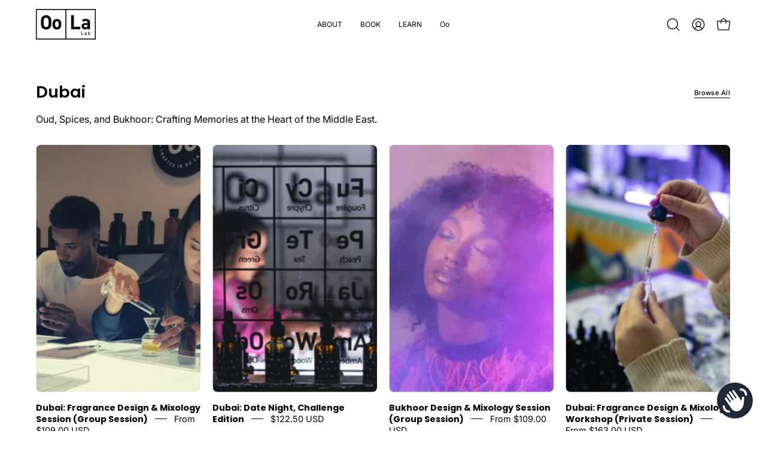

--- FILE ---
content_type: text/html; charset=utf-8
request_url: https://oola-lab.com/pages/dihydromyrcenol-for-citrus-and-green-tea
body_size: 53120
content:
<!doctype html>
<html class="no-js no-touch page-loading" lang="en">
  <head>
    <meta charset="utf-8">
    <meta http-equiv="X-UA-Compatible" content="IE=edge">
    <meta name="viewport" content="width=device-width, height=device-height, initial-scale=1.0, minimum-scale=1.0">
    <link rel="canonical" href="https://oola-lab.com/pages/dihydromyrcenol-for-citrus-and-green-tea">
    <link rel="preconnect" href="https://cdn.shopify.com" crossorigin>
    <link rel="preconnect" href="https://fonts.shopify.com" crossorigin>
    <link rel="preconnect" href="https://monorail-edge.shopifysvc.com" crossorigin>

    <link href="//oola-lab.com/cdn/shop/t/23/assets/theme.css?v=162035693674439341731719353683" as="style" rel="preload">
    <link href="//oola-lab.com/cdn/shop/t/23/assets/vendor.js?v=164905933048751944601719353683" as="script" rel="preload">
    <link href="//oola-lab.com/cdn/shop/t/23/assets/theme.js?v=61271419119049341611719353683" as="script" rel="preload">

    <link rel="preload" as="image" href="//oola-lab.com/cdn/shop/t/23/assets/loading.svg?v=91665432863842511931719353683"><style data-shopify>.no-js.page-loading .loading-overlay,
      html:not(.page-loading) .loading-overlay { opacity: 0; visibility: hidden; pointer-events: none; animation: fadeOut 1s ease; transition: visibility 0s linear 1s; }

      .loading-overlay { position: fixed; top: 0; left: 0; z-index: 99999; width: 100vw; height: 100vh; display: flex; align-items: center; justify-content: center; background: var(--COLOR-BLACK-WHITE); }</style><link rel="shortcut icon" href="//oola-lab.com/cdn/shop/files/favicon_40x40_052a08f7-1498-472f-9378-dbbccd3175f6_32x32.png?v=1688811828" type="image/png">
    <title>
      Dihydromyrcenol, for citrus and green tea
      
      
       &ndash; Oo La Lab
    </title><meta name="description" content="Dihydromyrcenol for citrus and green tea Dihydromyrcenol imparts a powerful, fresh lime-like, citrusy-floral and sweet odour. An invigorating scent, with a clean linen or laundry appeal, that differentiates it from aldehydes. This molecule plays a powerful role as a booster of citrus notes in a fragrance. It adds fresh"><link rel="preload" as="font" href="//oola-lab.com/cdn/fonts/inter/inter_n4.b2a3f24c19b4de56e8871f609e73ca7f6d2e2bb9.woff2" type="font/woff2" crossorigin><link rel="preload" as="font" href="//oola-lab.com/cdn/fonts/poppins/poppins_n6.aa29d4918bc243723d56b59572e18228ed0786f6.woff2" type="font/woff2" crossorigin>

<meta property="og:site_name" content="Oo La Lab">
<meta property="og:url" content="https://oola-lab.com/pages/dihydromyrcenol-for-citrus-and-green-tea">
<meta property="og:title" content="Dihydromyrcenol, for citrus and green tea">
<meta property="og:type" content="website">
<meta property="og:description" content="Dihydromyrcenol for citrus and green tea Dihydromyrcenol imparts a powerful, fresh lime-like, citrusy-floral and sweet odour. An invigorating scent, with a clean linen or laundry appeal, that differentiates it from aldehydes. This molecule plays a powerful role as a booster of citrus notes in a fragrance. It adds fresh"><meta property="og:image" content="http://oola-lab.com/cdn/shop/files/72-wellnesschill.png?v=1752404416">
  <meta property="og:image:secure_url" content="https://oola-lab.com/cdn/shop/files/72-wellnesschill.png?v=1752404416">
  <meta property="og:image:width" content="1080">
  <meta property="og:image:height" content="1080"><meta name="twitter:card" content="summary_large_image">
<meta name="twitter:title" content="Dihydromyrcenol, for citrus and green tea">
<meta name="twitter:description" content="Dihydromyrcenol for citrus and green tea Dihydromyrcenol imparts a powerful, fresh lime-like, citrusy-floral and sweet odour. An invigorating scent, with a clean linen or laundry appeal, that differentiates it from aldehydes. This molecule plays a powerful role as a booster of citrus notes in a fragrance. It adds fresh"><style data-shopify>@font-face {
  font-family: Poppins;
  font-weight: 600;
  font-style: normal;
  font-display: swap;
  src: url("//oola-lab.com/cdn/fonts/poppins/poppins_n6.aa29d4918bc243723d56b59572e18228ed0786f6.woff2") format("woff2"),
       url("//oola-lab.com/cdn/fonts/poppins/poppins_n6.5f815d845fe073750885d5b7e619ee00e8111208.woff") format("woff");
}

@font-face {
  font-family: Inter;
  font-weight: 400;
  font-style: normal;
  font-display: swap;
  src: url("//oola-lab.com/cdn/fonts/inter/inter_n4.b2a3f24c19b4de56e8871f609e73ca7f6d2e2bb9.woff2") format("woff2"),
       url("//oola-lab.com/cdn/fonts/inter/inter_n4.af8052d517e0c9ffac7b814872cecc27ae1fa132.woff") format("woff");
}

@font-face {
  font-family: Poppins;
  font-weight: 300;
  font-style: normal;
  font-display: swap;
  src: url("//oola-lab.com/cdn/fonts/poppins/poppins_n3.05f58335c3209cce17da4f1f1ab324ebe2982441.woff2") format("woff2"),
       url("//oola-lab.com/cdn/fonts/poppins/poppins_n3.6971368e1f131d2c8ff8e3a44a36b577fdda3ff5.woff") format("woff");
}



  @font-face {
  font-family: Poppins;
  font-weight: 700;
  font-style: normal;
  font-display: swap;
  src: url("//oola-lab.com/cdn/fonts/poppins/poppins_n7.56758dcf284489feb014a026f3727f2f20a54626.woff2") format("woff2"),
       url("//oola-lab.com/cdn/fonts/poppins/poppins_n7.f34f55d9b3d3205d2cd6f64955ff4b36f0cfd8da.woff") format("woff");
}




  @font-face {
  font-family: Poppins;
  font-weight: 400;
  font-style: normal;
  font-display: swap;
  src: url("//oola-lab.com/cdn/fonts/poppins/poppins_n4.0ba78fa5af9b0e1a374041b3ceaadf0a43b41362.woff2") format("woff2"),
       url("//oola-lab.com/cdn/fonts/poppins/poppins_n4.214741a72ff2596839fc9760ee7a770386cf16ca.woff") format("woff");
}




  @font-face {
  font-family: Poppins;
  font-weight: 900;
  font-style: normal;
  font-display: swap;
  src: url("//oola-lab.com/cdn/fonts/poppins/poppins_n9.eb6b9ef01b62e777a960bfd02fc9fb4918cd3eab.woff2") format("woff2"),
       url("//oola-lab.com/cdn/fonts/poppins/poppins_n9.6501a5bd018e348b6d5d6e8c335f9e7d32a80c36.woff") format("woff");
}




  @font-face {
  font-family: Inter;
  font-weight: 100;
  font-style: normal;
  font-display: swap;
  src: url("//oola-lab.com/cdn/fonts/inter/inter_n1.d6922fc1524d5070cfbded04544fe03b84246904.woff2") format("woff2"),
       url("//oola-lab.com/cdn/fonts/inter/inter_n1.4a488d8300a3cf27d2b5e3a3b05110d1df51da98.woff") format("woff");
}




  @font-face {
  font-family: Inter;
  font-weight: 500;
  font-style: normal;
  font-display: swap;
  src: url("//oola-lab.com/cdn/fonts/inter/inter_n5.d7101d5e168594dd06f56f290dd759fba5431d97.woff2") format("woff2"),
       url("//oola-lab.com/cdn/fonts/inter/inter_n5.5332a76bbd27da00474c136abb1ca3cbbf259068.woff") format("woff");
}




  @font-face {
  font-family: Inter;
  font-weight: 400;
  font-style: italic;
  font-display: swap;
  src: url("//oola-lab.com/cdn/fonts/inter/inter_i4.feae1981dda792ab80d117249d9c7e0f1017e5b3.woff2") format("woff2"),
       url("//oola-lab.com/cdn/fonts/inter/inter_i4.62773b7113d5e5f02c71486623cf828884c85c6e.woff") format("woff");
}




  @font-face {
  font-family: Inter;
  font-weight: 700;
  font-style: italic;
  font-display: swap;
  src: url("//oola-lab.com/cdn/fonts/inter/inter_i7.b377bcd4cc0f160622a22d638ae7e2cd9b86ea4c.woff2") format("woff2"),
       url("//oola-lab.com/cdn/fonts/inter/inter_i7.7c69a6a34e3bb44fcf6f975857e13b9a9b25beb4.woff") format("woff");
}




  @font-face {
  font-family: Poppins;
  font-weight: 400;
  font-style: normal;
  font-display: swap;
  src: url("//oola-lab.com/cdn/fonts/poppins/poppins_n4.0ba78fa5af9b0e1a374041b3ceaadf0a43b41362.woff2") format("woff2"),
       url("//oola-lab.com/cdn/fonts/poppins/poppins_n4.214741a72ff2596839fc9760ee7a770386cf16ca.woff") format("woff");
}


:root {--COLOR-PRIMARY-OPPOSITE: #ffffff;
  --COLOR-PRIMARY-OPPOSITE-ALPHA-20: rgba(255, 255, 255, 0.2);
  --COLOR-PRIMARY-LIGHTEN-DARKEN-ALPHA-20: rgba(37, 37, 37, 0.2);
  --COLOR-PRIMARY-LIGHTEN-DARKEN-ALPHA-30: rgba(37, 37, 37, 0.3);

  --PRIMARY-BUTTONS-COLOR-BG: #0B0B0B;
  --PRIMARY-BUTTONS-COLOR-TEXT: #ffffff;
  --PRIMARY-BUTTONS-COLOR-BORDER: #0B0B0B;

  --PRIMARY-BUTTONS-COLOR-LIGHTEN-DARKEN: #252525;

  --PRIMARY-BUTTONS-COLOR-ALPHA-05: rgba(11, 11, 11, 0.05);
  --PRIMARY-BUTTONS-COLOR-ALPHA-10: rgba(11, 11, 11, 0.1);
  --PRIMARY-BUTTONS-COLOR-ALPHA-50: rgba(11, 11, 11, 0.5);--COLOR-SECONDARY-OPPOSITE: #ffffff;
  --COLOR-SECONDARY-OPPOSITE-ALPHA-20: rgba(255, 255, 255, 0.2);
  --COLOR-SECONDARY-LIGHTEN-DARKEN-ALPHA-20: rgba(37, 37, 37, 0.2);
  --COLOR-SECONDARY-LIGHTEN-DARKEN-ALPHA-30: rgba(37, 37, 37, 0.3);

  --SECONDARY-BUTTONS-COLOR-BG: #0B0B0B;
  --SECONDARY-BUTTONS-COLOR-TEXT: #ffffff;
  --SECONDARY-BUTTONS-COLOR-BORDER: #0B0B0B;

  --SECONDARY-BUTTONS-COLOR-ALPHA-05: rgba(11, 11, 11, 0.05);
  --SECONDARY-BUTTONS-COLOR-ALPHA-10: rgba(11, 11, 11, 0.1);
  --SECONDARY-BUTTONS-COLOR-ALPHA-50: rgba(11, 11, 11, 0.5);--OUTLINE-BUTTONS-PRIMARY-BG: transparent;
  --OUTLINE-BUTTONS-PRIMARY-TEXT: #0B0B0B;
  --OUTLINE-BUTTONS-PRIMARY-BORDER: #0B0B0B;
  --OUTLINE-BUTTONS-PRIMARY-BG-HOVER: rgba(37, 37, 37, 0.2);

  --OUTLINE-BUTTONS-SECONDARY-BG: transparent;
  --OUTLINE-BUTTONS-SECONDARY-TEXT: #0B0B0B;
  --OUTLINE-BUTTONS-SECONDARY-BORDER: #0B0B0B;
  --OUTLINE-BUTTONS-SECONDARY-BG-HOVER: rgba(37, 37, 37, 0.2);

  --OUTLINE-BUTTONS-WHITE-BG: transparent;
  --OUTLINE-BUTTONS-WHITE-TEXT: #ffffff;
  --OUTLINE-BUTTONS-WHITE-BORDER: #ffffff;

  --OUTLINE-BUTTONS-BLACK-BG: transparent;
  --OUTLINE-BUTTONS-BLACK-TEXT: #000000;
  --OUTLINE-BUTTONS-BLACK-BORDER: #000000;--OUTLINE-SOLID-BUTTONS-PRIMARY-BG: #0B0B0B;
  --OUTLINE-SOLID-BUTTONS-PRIMARY-TEXT: #ffffff;
  --OUTLINE-SOLID-BUTTONS-PRIMARY-BORDER: #ffffff;
  --OUTLINE-SOLID-BUTTONS-PRIMARY-BG-HOVER: rgba(255, 255, 255, 0.2);

  --OUTLINE-SOLID-BUTTONS-SECONDARY-BG: #0B0B0B;
  --OUTLINE-SOLID-BUTTONS-SECONDARY-TEXT: #ffffff;
  --OUTLINE-SOLID-BUTTONS-SECONDARY-BORDER: #ffffff;
  --OUTLINE-SOLID-BUTTONS-SECONDARY-BG-HOVER: rgba(255, 255, 255, 0.2);

  --OUTLINE-SOLID-BUTTONS-WHITE-BG: #ffffff;
  --OUTLINE-SOLID-BUTTONS-WHITE-TEXT: #000000;
  --OUTLINE-SOLID-BUTTONS-WHITE-BORDER: #000000;

  --OUTLINE-SOLID-BUTTONS-BLACK-BG: #000000;
  --OUTLINE-SOLID-BUTTONS-BLACK-TEXT: #ffffff;
  --OUTLINE-SOLID-BUTTONS-BLACK-BORDER: #ffffff;--COLOR-HEADING: #000000;
  --COLOR-TEXT: #000000;
  --COLOR-TEXT-DARKEN: #000000;
  --COLOR-TEXT-LIGHTEN: #333333;
  --COLOR-TEXT-ALPHA-5: rgba(0, 0, 0, 0.05);
  --COLOR-TEXT-ALPHA-8: rgba(0, 0, 0, 0.08);
  --COLOR-TEXT-ALPHA-10: rgba(0, 0, 0, 0.1);
  --COLOR-TEXT-ALPHA-15: rgba(0, 0, 0, 0.15);
  --COLOR-TEXT-ALPHA-20: rgba(0, 0, 0, 0.2);
  --COLOR-TEXT-ALPHA-25: rgba(0, 0, 0, 0.25);
  --COLOR-TEXT-ALPHA-50: rgba(0, 0, 0, 0.5);
  --COLOR-TEXT-ALPHA-60: rgba(0, 0, 0, 0.6);
  --COLOR-TEXT-ALPHA-85: rgba(0, 0, 0, 0.85);

  --COLOR-BG: #ffffff;
  --COLOR-BG-ALPHA-25: rgba(255, 255, 255, 0.25);
  --COLOR-BG-ALPHA-35: rgba(255, 255, 255, 0.35);
  --COLOR-BG-ALPHA-60: rgba(255, 255, 255, 0.6);
  --COLOR-BG-ALPHA-65: rgba(255, 255, 255, 0.65);
  --COLOR-BG-ALPHA-85: rgba(255, 255, 255, 0.85);
  --COLOR-BG-DARKEN: #e6e6e6;
  --COLOR-BG-LIGHTEN-DARKEN: #e6e6e6;
  --COLOR-BG-LIGHTEN-DARKEN-SHIMMER-BG: #fafafa;
  --COLOR-BG-LIGHTEN-DARKEN-SHIMMER-EFFECT: #f5f5f5;
  --COLOR-BG-LIGHTEN-DARKEN-SHIMMER-ENHANCEMENT: #000000;
  --COLOR-BG-LIGHTEN-DARKEN-FOREGROUND: #f7f7f7;
  --COLOR-BG-LIGHTEN-DARKEN-HIGHLIGHT: rgba(38, 38, 38, 0.15);
  --COLOR-BG-LIGHTEN-DARKEN-SEARCH-LOADER: #cccccc;
  --COLOR-BG-LIGHTEN-DARKEN-SEARCH-LOADER-LINE: #e6e6e6;
  --COLOR-BG-LIGHTEN-DARKEN-2: #cdcdcd;
  --COLOR-BG-LIGHTEN-DARKEN-3: #c0c0c0;
  --COLOR-BG-LIGHTEN-DARKEN-4: #b3b3b3;
  --COLOR-BG-LIGHTEN-DARKEN-5: #a6a6a6;
  --COLOR-BG-LIGHTEN-DARKEN-6: #9a9a9a;
  --COLOR-BG-LIGHTEN-DARKEN-CONTRAST: #b3b3b3;
  --COLOR-BG-LIGHTEN-DARKEN-CONTRAST-2: #a6a6a6;
  --COLOR-BG-LIGHTEN-DARKEN-CONTRAST-3: #999999;
  --COLOR-BG-LIGHTEN-DARKEN-CONTRAST-4: #8c8c8c;
  --COLOR-BG-LIGHTEN-DARKEN-CONTRAST-5: #808080;
  --COLOR-BG-LIGHTEN-DARKEN-CONTRAST-6: #737373;

  --COLOR-BG-SECONDARY: #000000;
  --COLOR-BG-SECONDARY-LIGHTEN-DARKEN: #1a1a1a;
  --COLOR-BG-SECONDARY-LIGHTEN-DARKEN-CONTRAST: #808080;

  --COLOR-INPUT-BG: #ffffff;

  --COLOR-ACCENT: #d43747;
  --COLOR-ACCENT-TEXT: #fff;

  --COLOR-BORDER: #d3d3d3;
  --COLOR-BORDER-ALPHA-15: rgba(211, 211, 211, 0.15);
  --COLOR-BORDER-ALPHA-30: rgba(211, 211, 211, 0.3);
  --COLOR-BORDER-ALPHA-50: rgba(211, 211, 211, 0.5);
  --COLOR-BORDER-ALPHA-65: rgba(211, 211, 211, 0.65);
  --COLOR-BORDER-LIGHTEN-DARKEN: #868686;
  --COLOR-BORDER-HAIRLINE: #f7f7f7;

  --COLOR-SALE-BG: #d43747;
  --COLOR-SALE-TEXT: #ffffff;
  --COLOR-CUSTOM-BG: #d43747;
  --COLOR-CUSTOM-TEXT: #000000;
  --COLOR-SOLD-BG: #d3d3d3;
  --COLOR-SOLD-TEXT: #000000;
  --COLOR-SAVING-BG: #6d52ff;
  --COLOR-SAVING-TEXT: #ffffff;

  --COLOR-WHITE-BLACK: fff;
  --COLOR-BLACK-WHITE: #000;
  --COLOR-BLACK-WHITE-ALPHA-25: rgba(0, 0, 0, 0.25);
  --COLOR-BG-OVERLAY: rgba(255, 255, 255, 0.5);--COLOR-DISABLED-GREY: rgba(0, 0, 0, 0.05);
  --COLOR-DISABLED-GREY-DARKEN: rgba(0, 0, 0, 0.45);
  --COLOR-ERROR: #D02E2E;
  --COLOR-ERROR-BG: #f3cbcb;
  --COLOR-SUCCESS: #56AD6A;
  --COLOR-SUCCESS-BG: #ECFEF0;
  --COLOR-WARN: #ECBD5E;
  --COLOR-TRANSPARENT: rgba(255, 255, 255, 0);

  --COLOR-WHITE: #ffffff;
  --COLOR-WHITE-DARKEN: #f2f2f2;
  --COLOR-WHITE-ALPHA-10: rgba(255, 255, 255, 0.1);
  --COLOR-WHITE-ALPHA-20: rgba(255, 255, 255, 0.2);
  --COLOR-WHITE-ALPHA-25: rgba(255, 255, 255, 0.25);
  --COLOR-WHITE-ALPHA-50: rgba(255, 255, 255, 0.5);
  --COLOR-WHITE-ALPHA-60: rgba(255, 255, 255, 0.6);
  --COLOR-BLACK: #000000;
  --COLOR-BLACK-LIGHTEN: #1a1a1a;
  --COLOR-BLACK-ALPHA-10: rgba(0, 0, 0, 0.1);
  --COLOR-BLACK-ALPHA-20: rgba(0, 0, 0, 0.2);
  --COLOR-BLACK-ALPHA-25: rgba(0, 0, 0, 0.25);
  --COLOR-BLACK-ALPHA-50: rgba(0, 0, 0, 0.5);
  --COLOR-BLACK-ALPHA-60: rgba(0, 0, 0, 0.6);--FONT-STACK-BODY: Inter, sans-serif;
  --FONT-STYLE-BODY: normal;
  --FONT-STYLE-BODY-ITALIC: italic;
  --FONT-ADJUST-BODY: 1.0;

  --FONT-WEIGHT-BODY: 400;
  --FONT-WEIGHT-BODY-LIGHT: 100;
  --FONT-WEIGHT-BODY-MEDIUM: 700;
  --FONT-WEIGHT-BODY-BOLD: 500;

  --FONT-STACK-HEADING: Poppins, sans-serif;
  --FONT-STYLE-HEADING: normal;
  --FONT-STYLE-HEADING-ITALIC: italic;
  --FONT-ADJUST-HEADING: 0.8;

  --FONT-WEIGHT-HEADING: 600;
  --FONT-WEIGHT-HEADING-LIGHT: 400;
  --FONT-WEIGHT-HEADING-MEDIUM: 900;
  --FONT-WEIGHT-HEADING-BOLD: 700;

  --FONT-STACK-NAV: Inter, sans-serif;
  --FONT-STYLE-NAV: normal;
  --FONT-STYLE-NAV-ITALIC: italic;
  --FONT-ADJUST-NAV: 0.75;
  --FONT-ADJUST-NAV-TOP-LEVEL: 0.75;

  --FONT-WEIGHT-NAV: 400;
  --FONT-WEIGHT-NAV-LIGHT: 100;
  --FONT-WEIGHT-NAV-MEDIUM: 700;
  --FONT-WEIGHT-NAV-BOLD: 500;

  --FONT-ADJUST-PRODUCT-GRID: 1.0;

  --FONT-STACK-BUTTON: Inter, sans-serif;
  --FONT-STYLE-BUTTON: normal;
  --FONT-STYLE-BUTTON-ITALIC: italic;
  --FONT-ADJUST-BUTTON: 0.7;

  --FONT-WEIGHT-BUTTON: 400;
  --FONT-WEIGHT-BUTTON-MEDIUM: 700;
  --FONT-WEIGHT-BUTTON-BOLD: 500;

  --FONT-STACK-SUBHEADING: Poppins, sans-serif;
  --FONT-STYLE-SUBHEADING: normal;
  --FONT-ADJUST-SUBHEADING: 1.0;

  --FONT-WEIGHT-SUBHEADING: 300;
  --FONT-WEIGHT-SUBHEADING-BOLD: 400;

  --FONT-STACK-LABEL: Inter, sans-serif;
  --FONT-STYLE-LABEL: normal;
  --FONT-ADJUST-LABEL: 0.65;

  --FONT-WEIGHT-LABEL: 500;

  --LETTER-SPACING-NAV: 0.0em;
  --LETTER-SPACING-SUBHEADING: 0.0em;
  --LETTER-SPACING-BUTTON: 0.025em;
  --LETTER-SPACING-LABEL: 0.05em;

  --BUTTON-TEXT-CAPS: none;
  --HEADING-TEXT-CAPS: none;
  --SUBHEADING-TEXT-CAPS: uppercase;
  --LABEL-TEXT-CAPS: uppercase;--FONT-SIZE-INPUT: 1.0rem;--RADIUS: 8px;
  --RADIUS-SMALL: 8px;
  --RADIUS-TINY: 8px;
  --RADIUS-BADGE: 3px;
  --RADIUS-CHECKBOX: 4px;
  --RADIUS-TEXTAREA: 8px;--PRODUCT-MEDIA-PADDING-TOP: 150.0%;--BORDER-WIDTH: 1px;--STROKE-WIDTH: 12px;--SITE-WIDTH: 1440px;
  --SITE-WIDTH-NARROW: 840px;--COLOR-UPSELLS-BG: #F1EFE8;
  --COLOR-UPSELLS-TEXT: #0B0B0B;
  --COLOR-UPSELLS-TEXT-LIGHTEN: #3e3e3e;
  --COLOR-UPSELLS-DISABLED-GREY-DARKEN: rgba(11, 11, 11, 0.45);
  --UPSELLS-HEIGHT: 130px;
  --UPSELLS-IMAGE-WIDTH: 30%;--ICON-ARROW-RIGHT: url( "//oola-lab.com/cdn/shop/t/23/assets/icon-chevron-right.svg?v=115618353204357621731719353683" );--loading-svg: url( "//oola-lab.com/cdn/shop/t/23/assets/loading.svg?v=91665432863842511931719353683" );
  --icon-check: url( "//oola-lab.com/cdn/shop/t/23/assets/icon-check.svg?v=175316081881880408121719353683" );
  --icon-check-swatch: url( "//oola-lab.com/cdn/shop/t/23/assets/icon-check-swatch.svg?v=131897745589030387781719353682" );
  --icon-zoom-in: url( "//oola-lab.com/cdn/shop/t/23/assets/icon-zoom-in.svg?v=157433013461716915331719353683" );
  --icon-zoom-out: url( "//oola-lab.com/cdn/shop/t/23/assets/icon-zoom-out.svg?v=164909107869959372931719353683" );--collection-sticky-bar-height: 0px;
  --collection-image-padding-top: 60%;

  --drawer-width: 400px;
  --drawer-transition: transform 0.4s cubic-bezier(0.46, 0.01, 0.32, 1);--gutter: 60px;
  --gutter-mobile: 20px;
  --grid-gutter: 20px;
  --grid-gutter-mobile: 35px;--inner: 20px;
  --inner-tablet: 18px;
  --inner-mobile: 16px;--grid: repeat(3, minmax(0, 1fr));
  --grid-tablet: repeat(3, minmax(0, 1fr));
  --grid-mobile: repeat(2, minmax(0, 1fr));
  --megamenu-grid: repeat(4, minmax(0, 1fr));
  --grid-row: 1 / span 3;--scrollbar-width: 0px;--overlay: #000;
  --overlay-opacity: 1;--swatch-width: 38px;
  --swatch-height: 26px;
  --swatch-size: 32px;
  --swatch-size-mobile: 30px;

  
  --move-offset: 20px;

  
  --autoplay-speed: 2200ms;

  

    --filter-bg: none;
    --product-filter-bg: none;}</style><link href="//oola-lab.com/cdn/shop/t/23/assets/theme.css?v=162035693674439341731719353683" rel="stylesheet" type="text/css" media="all" /><script
      type="text/javascript"
    >
    if (window.MSInputMethodContext && document.documentMode) {
      var scripts = document.getElementsByTagName('script')[0];
      var polyfill = document.createElement("script");
      polyfill.defer = true;
      polyfill.src = "//oola-lab.com/cdn/shop/t/23/assets/ie11.js?v=164037955086922138091719353683";

      scripts.parentNode.insertBefore(polyfill, scripts);

      document.documentElement.classList.add('ie11');
    } else {
      document.documentElement.className = document.documentElement.className.replace('no-js', 'js');
    }

    let root = '/';
    if (root[root.length - 1] !== '/') {
      root = `${root}/`;
    }

    window.theme = {
      routes: {
        root: root,
        cart_url: "\/cart",
        cart_add_url: "\/cart\/add",
        cart_change_url: "\/cart\/change",
        shop_url: "https:\/\/oola-lab.com",
        searchUrl: '/search',
        predictiveSearchUrl: '/search/suggest',
        product_recommendations_url: "\/recommendations\/products"
      },
      assets: {
        photoswipe: '//oola-lab.com/cdn/shop/t/23/assets/photoswipe.js?v=162613001030112971491719353683',
        smoothscroll: '//oola-lab.com/cdn/shop/t/23/assets/smoothscroll.js?v=37906625415260927261719353683',
        no_image: "//oola-lab.com/cdn/shopifycloud/storefront/assets/no-image-2048-a2addb12_1024x.gif",
        swatches: '//oola-lab.com/cdn/shop/t/23/assets/swatches.json?v=108341084980828767351719353683',
        base: "//oola-lab.com/cdn/shop/t/23/assets/"
      },
      strings: {
        add_to_cart: "Add to Cart",
        cart_acceptance_error: "Please accept our terms and conditions.",
        cart_empty: "Your cart is currently empty.",
        cart_price: "Price",
        cart_quantity: "Quantity",
        cart_items_one: "{{ count }} item",
        cart_items_many: "{{ count }} items",
        cart_title: "Cart",
        cart_total: "Total",
        continue_shopping: "Continue Shopping",
        free: "Free",
        limit_error: "Sorry, looks like we don\u0026#39;t have enough of this product.",
        preorder: "Pre-Order",
        remove: "Remove",
        sale_badge_text: "Sale",
        saving_badge: "Save {{ discount }}",
        saving_up_to_badge: "Save up to {{ discount }}",
        sold_out: "Sold Out",
        subscription: "Subscription",
        unavailable: "Unavailable",
        unit_price_label: "Unit price",
        unit_price_separator: "per",
        zero_qty_error: "Quantity must be greater than 0.",
        delete_confirm: "Are you sure you wish to delete this address?",
        newsletter_product_availability: "Notify Me When It’s Available"
      },
      icons: {
        plus: '<svg aria-hidden="true" focusable="false" role="presentation" class="icon icon-toggle-plus" viewBox="0 0 192 192"><path d="M30 96h132M96 30v132" stroke="currentColor" stroke-linecap="round" stroke-linejoin="round"/></svg>',
        minus: '<svg aria-hidden="true" focusable="false" role="presentation" class="icon icon-toggle-minus" viewBox="0 0 192 192"><path d="M30 96h132" stroke="currentColor" stroke-linecap="round" stroke-linejoin="round"/></svg>',
        close: '<svg aria-hidden="true" focusable="false" role="presentation" class="icon icon-close" viewBox="0 0 192 192"><path d="M150 42 42 150M150 150 42 42" stroke="currentColor" stroke-linecap="round" stroke-linejoin="round"/></svg>'
      },
      settings: {
        animationsEnabled: true,
        cartType: "drawer",
        enableAcceptTerms: false,
        enableInfinityScroll: true,
        enablePaymentButton: true,
        gridImageSize: "cover",
        gridImageAspectRatio: 1.5,
        mobileMenuBehaviour: "link",
        productGridHover: "slideshow",
        savingBadgeType: "percentage",
        showSaleBadge: true,
        showSoldBadge: true,
        showSavingBadge: true,
        quickBuy: "quick_buy",
        suggestArticles: true,
        suggestCollections: true,
        suggestProducts: true,
        suggestPages: true,
        suggestionsResultsLimit: 10,
        currency_code_enable: true,
        hideInventoryCount: true,
        enableColorSwatchesCollection: true,
      },
      sizes: {
        mobile: 480,
        small: 768,
        large: 1024,
        widescreen: 1440
      },
      moneyFormat: "${{amount}}",
      moneyWithCurrencyFormat: "${{amount}} USD",
      subtotal: 0,
      info: {
        name: 'Palo Alto'
      },
      version: '5.7.0'
    };
    window.PaloAlto = window.PaloAlto || {};
    window.slate = window.slate || {};
    window.isHeaderTransparent = false;
    window.stickyHeaderHeight = 60;
    window.lastWindowWidth = window.innerWidth || document.documentElement.clientWidth;
    </script><script src="//oola-lab.com/cdn/shop/t/23/assets/vendor.js?v=164905933048751944601719353683" defer="defer"></script>
    <script src="//oola-lab.com/cdn/shop/t/23/assets/theme.js?v=61271419119049341611719353683" defer="defer"></script><script>window.performance && window.performance.mark && window.performance.mark('shopify.content_for_header.start');</script><meta name="google-site-verification" content="hgVPLBxDnrkX5i7GNG1hHQ-a_Cwd7oPTeGquPeRN4lo">
<meta name="google-site-verification" content="hgVPLBxDnrkX5i7GNG1hHQ-a_Cwd7oPTeGquPeRN4lo">
<meta name="facebook-domain-verification" content="5anrgnot4xglzqsfe7j3pfde8uwegj">
<meta id="shopify-digital-wallet" name="shopify-digital-wallet" content="/55794663608/digital_wallets/dialog">
<meta name="shopify-checkout-api-token" content="476e58314045fd4715ae1e6167a25e0b">
<link rel="alternate" hreflang="x-default" href="https://oola-lab.com/pages/dihydromyrcenol-for-citrus-and-green-tea">
<link rel="alternate" hreflang="en-AU" href="https://au.oola-lab.com/pages/dihydromyrcenol-for-citrus-and-green-tea">
<link rel="alternate" hreflang="en-CA" href="https://ca.oola-lab.com/pages/dihydromyrcenol-for-citrus-and-green-tea">
<link rel="alternate" hreflang="en-MY" href="https://my.oola-lab.com/pages/dihydromyrcenol-for-citrus-and-green-tea">
<link rel="alternate" hreflang="zh-Hans-MY" href="https://my.oola-lab.com/zh-cn/pages/dihydromyrcenol-for-citrus-and-green-tea">
<link rel="alternate" hreflang="en-JP" href="https://oocrew.myshopify.com/pages/dihydromyrcenol-for-citrus-and-green-tea">
<link rel="alternate" hreflang="ja-JP" href="https://oocrew.myshopify.com/ja/pages/dihydromyrcenol-for-citrus-and-green-tea">
<link rel="alternate" hreflang="en-HK" href="https://oola-lab.com/en-hk/pages/dihydromyrcenol-for-citrus-and-green-tea">
<link rel="alternate" hreflang="en-PH" href="https://oola-lab.com/en-ph/pages/dihydromyrcenol-for-citrus-and-green-tea">
<link rel="alternate" hreflang="en-US" href="https://oola-lab.com/pages/dihydromyrcenol-for-citrus-and-green-tea">
<link rel="alternate" hreflang="en-SG" href="https://sg.oola-lab.com/pages/dihydromyrcenol-for-citrus-and-green-tea">
<link rel="alternate" hreflang="zh-Hans-SG" href="https://sg.oola-lab.com/zh-cn/pages/dihydromyrcenol-for-citrus-and-green-tea">
<link rel="alternate" hreflang="en-TH" href="https://th.oola-lab.com/pages/dihydromyrcenol-for-citrus-and-green-tea">
<link rel="alternate" hreflang="en-AE" href="https://uae.oola-lab.com/pages/dihydromyrcenol-for-citrus-and-green-tea">
<link rel="alternate" hreflang="ar-AE" href="https://uae.oola-lab.com/ar/pages/dihydromyrcenol-for-citrus-and-green-tea">
<link rel="alternate" hreflang="en-GB" href="https://uk.oola-lab.com/pages/dihydromyrcenol-for-citrus-and-green-tea">
<script async="async" src="/checkouts/internal/preloads.js?locale=en-US"></script>
<link rel="preconnect" href="https://shop.app" crossorigin="anonymous">
<script async="async" src="https://shop.app/checkouts/internal/preloads.js?locale=en-US&shop_id=55794663608" crossorigin="anonymous"></script>
<script id="apple-pay-shop-capabilities" type="application/json">{"shopId":55794663608,"countryCode":"SG","currencyCode":"USD","merchantCapabilities":["supports3DS"],"merchantId":"gid:\/\/shopify\/Shop\/55794663608","merchantName":"Oo La Lab","requiredBillingContactFields":["postalAddress","email","phone"],"requiredShippingContactFields":["postalAddress","email","phone"],"shippingType":"shipping","supportedNetworks":["visa","masterCard","amex"],"total":{"type":"pending","label":"Oo La Lab","amount":"1.00"},"shopifyPaymentsEnabled":true,"supportsSubscriptions":true}</script>
<script id="shopify-features" type="application/json">{"accessToken":"476e58314045fd4715ae1e6167a25e0b","betas":["rich-media-storefront-analytics"],"domain":"oola-lab.com","predictiveSearch":true,"shopId":55794663608,"locale":"en"}</script>
<script>var Shopify = Shopify || {};
Shopify.shop = "oocrew.myshopify.com";
Shopify.locale = "en";
Shopify.currency = {"active":"USD","rate":"1.0"};
Shopify.country = "US";
Shopify.theme = {"name":"Updated copy of Palo Alto - ShopiLab","id":163042459832,"schema_name":"Palo Alto","schema_version":"5.7.0","theme_store_id":777,"role":"main"};
Shopify.theme.handle = "null";
Shopify.theme.style = {"id":null,"handle":null};
Shopify.cdnHost = "oola-lab.com/cdn";
Shopify.routes = Shopify.routes || {};
Shopify.routes.root = "/";</script>
<script type="module">!function(o){(o.Shopify=o.Shopify||{}).modules=!0}(window);</script>
<script>!function(o){function n(){var o=[];function n(){o.push(Array.prototype.slice.apply(arguments))}return n.q=o,n}var t=o.Shopify=o.Shopify||{};t.loadFeatures=n(),t.autoloadFeatures=n()}(window);</script>
<script>
  window.ShopifyPay = window.ShopifyPay || {};
  window.ShopifyPay.apiHost = "shop.app\/pay";
  window.ShopifyPay.redirectState = null;
</script>
<script id="shop-js-analytics" type="application/json">{"pageType":"page"}</script>
<script defer="defer" async type="module" src="//oola-lab.com/cdn/shopifycloud/shop-js/modules/v2/client.init-shop-cart-sync_C5BV16lS.en.esm.js"></script>
<script defer="defer" async type="module" src="//oola-lab.com/cdn/shopifycloud/shop-js/modules/v2/chunk.common_CygWptCX.esm.js"></script>
<script type="module">
  await import("//oola-lab.com/cdn/shopifycloud/shop-js/modules/v2/client.init-shop-cart-sync_C5BV16lS.en.esm.js");
await import("//oola-lab.com/cdn/shopifycloud/shop-js/modules/v2/chunk.common_CygWptCX.esm.js");

  window.Shopify.SignInWithShop?.initShopCartSync?.({"fedCMEnabled":true,"windoidEnabled":true});

</script>
<script>
  window.Shopify = window.Shopify || {};
  if (!window.Shopify.featureAssets) window.Shopify.featureAssets = {};
  window.Shopify.featureAssets['shop-js'] = {"shop-cart-sync":["modules/v2/client.shop-cart-sync_ZFArdW7E.en.esm.js","modules/v2/chunk.common_CygWptCX.esm.js"],"init-fed-cm":["modules/v2/client.init-fed-cm_CmiC4vf6.en.esm.js","modules/v2/chunk.common_CygWptCX.esm.js"],"shop-button":["modules/v2/client.shop-button_tlx5R9nI.en.esm.js","modules/v2/chunk.common_CygWptCX.esm.js"],"shop-cash-offers":["modules/v2/client.shop-cash-offers_DOA2yAJr.en.esm.js","modules/v2/chunk.common_CygWptCX.esm.js","modules/v2/chunk.modal_D71HUcav.esm.js"],"init-windoid":["modules/v2/client.init-windoid_sURxWdc1.en.esm.js","modules/v2/chunk.common_CygWptCX.esm.js"],"shop-toast-manager":["modules/v2/client.shop-toast-manager_ClPi3nE9.en.esm.js","modules/v2/chunk.common_CygWptCX.esm.js"],"init-shop-email-lookup-coordinator":["modules/v2/client.init-shop-email-lookup-coordinator_B8hsDcYM.en.esm.js","modules/v2/chunk.common_CygWptCX.esm.js"],"init-shop-cart-sync":["modules/v2/client.init-shop-cart-sync_C5BV16lS.en.esm.js","modules/v2/chunk.common_CygWptCX.esm.js"],"avatar":["modules/v2/client.avatar_BTnouDA3.en.esm.js"],"pay-button":["modules/v2/client.pay-button_FdsNuTd3.en.esm.js","modules/v2/chunk.common_CygWptCX.esm.js"],"init-customer-accounts":["modules/v2/client.init-customer-accounts_DxDtT_ad.en.esm.js","modules/v2/client.shop-login-button_C5VAVYt1.en.esm.js","modules/v2/chunk.common_CygWptCX.esm.js","modules/v2/chunk.modal_D71HUcav.esm.js"],"init-shop-for-new-customer-accounts":["modules/v2/client.init-shop-for-new-customer-accounts_ChsxoAhi.en.esm.js","modules/v2/client.shop-login-button_C5VAVYt1.en.esm.js","modules/v2/chunk.common_CygWptCX.esm.js","modules/v2/chunk.modal_D71HUcav.esm.js"],"shop-login-button":["modules/v2/client.shop-login-button_C5VAVYt1.en.esm.js","modules/v2/chunk.common_CygWptCX.esm.js","modules/v2/chunk.modal_D71HUcav.esm.js"],"init-customer-accounts-sign-up":["modules/v2/client.init-customer-accounts-sign-up_CPSyQ0Tj.en.esm.js","modules/v2/client.shop-login-button_C5VAVYt1.en.esm.js","modules/v2/chunk.common_CygWptCX.esm.js","modules/v2/chunk.modal_D71HUcav.esm.js"],"shop-follow-button":["modules/v2/client.shop-follow-button_Cva4Ekp9.en.esm.js","modules/v2/chunk.common_CygWptCX.esm.js","modules/v2/chunk.modal_D71HUcav.esm.js"],"checkout-modal":["modules/v2/client.checkout-modal_BPM8l0SH.en.esm.js","modules/v2/chunk.common_CygWptCX.esm.js","modules/v2/chunk.modal_D71HUcav.esm.js"],"lead-capture":["modules/v2/client.lead-capture_Bi8yE_yS.en.esm.js","modules/v2/chunk.common_CygWptCX.esm.js","modules/v2/chunk.modal_D71HUcav.esm.js"],"shop-login":["modules/v2/client.shop-login_D6lNrXab.en.esm.js","modules/v2/chunk.common_CygWptCX.esm.js","modules/v2/chunk.modal_D71HUcav.esm.js"],"payment-terms":["modules/v2/client.payment-terms_CZxnsJam.en.esm.js","modules/v2/chunk.common_CygWptCX.esm.js","modules/v2/chunk.modal_D71HUcav.esm.js"]};
</script>
<script>(function() {
  var isLoaded = false;
  function asyncLoad() {
    if (isLoaded) return;
    isLoaded = true;
    var urls = ["https:\/\/sapp.multivariants.com\/gate\/out\/sys\/js\/init.js?shop=oocrew.myshopify.com","https:\/\/quizify.arhamcommerce.com\/js\/shortcode.js?shop=oocrew.myshopify.com","https:\/\/cdn-bundler.nice-team.net\/app\/js\/bundler.js?shop=oocrew.myshopify.com"];
    for (var i = 0; i < urls.length; i++) {
      var s = document.createElement('script');
      s.type = 'text/javascript';
      s.async = true;
      s.src = urls[i];
      var x = document.getElementsByTagName('script')[0];
      x.parentNode.insertBefore(s, x);
    }
  };
  if(window.attachEvent) {
    window.attachEvent('onload', asyncLoad);
  } else {
    window.addEventListener('load', asyncLoad, false);
  }
})();</script>
<script id="__st">var __st={"a":55794663608,"offset":28800,"reqid":"abad3391-5172-43e4-a0f0-37aaa222176f-1768718456","pageurl":"oola-lab.com\/pages\/dihydromyrcenol-for-citrus-and-green-tea","s":"pages-99686744248","u":"03ec87c75161","p":"page","rtyp":"page","rid":99686744248};</script>
<script>window.ShopifyPaypalV4VisibilityTracking = true;</script>
<script id="captcha-bootstrap">!function(){'use strict';const t='contact',e='account',n='new_comment',o=[[t,t],['blogs',n],['comments',n],[t,'customer']],c=[[e,'customer_login'],[e,'guest_login'],[e,'recover_customer_password'],[e,'create_customer']],r=t=>t.map((([t,e])=>`form[action*='/${t}']:not([data-nocaptcha='true']) input[name='form_type'][value='${e}']`)).join(','),a=t=>()=>t?[...document.querySelectorAll(t)].map((t=>t.form)):[];function s(){const t=[...o],e=r(t);return a(e)}const i='password',u='form_key',d=['recaptcha-v3-token','g-recaptcha-response','h-captcha-response',i],f=()=>{try{return window.sessionStorage}catch{return}},m='__shopify_v',_=t=>t.elements[u];function p(t,e,n=!1){try{const o=window.sessionStorage,c=JSON.parse(o.getItem(e)),{data:r}=function(t){const{data:e,action:n}=t;return t[m]||n?{data:e,action:n}:{data:t,action:n}}(c);for(const[e,n]of Object.entries(r))t.elements[e]&&(t.elements[e].value=n);n&&o.removeItem(e)}catch(o){console.error('form repopulation failed',{error:o})}}const l='form_type',E='cptcha';function T(t){t.dataset[E]=!0}const w=window,h=w.document,L='Shopify',v='ce_forms',y='captcha';let A=!1;((t,e)=>{const n=(g='f06e6c50-85a8-45c8-87d0-21a2b65856fe',I='https://cdn.shopify.com/shopifycloud/storefront-forms-hcaptcha/ce_storefront_forms_captcha_hcaptcha.v1.5.2.iife.js',D={infoText:'Protected by hCaptcha',privacyText:'Privacy',termsText:'Terms'},(t,e,n)=>{const o=w[L][v],c=o.bindForm;if(c)return c(t,g,e,D).then(n);var r;o.q.push([[t,g,e,D],n]),r=I,A||(h.body.append(Object.assign(h.createElement('script'),{id:'captcha-provider',async:!0,src:r})),A=!0)});var g,I,D;w[L]=w[L]||{},w[L][v]=w[L][v]||{},w[L][v].q=[],w[L][y]=w[L][y]||{},w[L][y].protect=function(t,e){n(t,void 0,e),T(t)},Object.freeze(w[L][y]),function(t,e,n,w,h,L){const[v,y,A,g]=function(t,e,n){const i=e?o:[],u=t?c:[],d=[...i,...u],f=r(d),m=r(i),_=r(d.filter((([t,e])=>n.includes(e))));return[a(f),a(m),a(_),s()]}(w,h,L),I=t=>{const e=t.target;return e instanceof HTMLFormElement?e:e&&e.form},D=t=>v().includes(t);t.addEventListener('submit',(t=>{const e=I(t);if(!e)return;const n=D(e)&&!e.dataset.hcaptchaBound&&!e.dataset.recaptchaBound,o=_(e),c=g().includes(e)&&(!o||!o.value);(n||c)&&t.preventDefault(),c&&!n&&(function(t){try{if(!f())return;!function(t){const e=f();if(!e)return;const n=_(t);if(!n)return;const o=n.value;o&&e.removeItem(o)}(t);const e=Array.from(Array(32),(()=>Math.random().toString(36)[2])).join('');!function(t,e){_(t)||t.append(Object.assign(document.createElement('input'),{type:'hidden',name:u})),t.elements[u].value=e}(t,e),function(t,e){const n=f();if(!n)return;const o=[...t.querySelectorAll(`input[type='${i}']`)].map((({name:t})=>t)),c=[...d,...o],r={};for(const[a,s]of new FormData(t).entries())c.includes(a)||(r[a]=s);n.setItem(e,JSON.stringify({[m]:1,action:t.action,data:r}))}(t,e)}catch(e){console.error('failed to persist form',e)}}(e),e.submit())}));const S=(t,e)=>{t&&!t.dataset[E]&&(n(t,e.some((e=>e===t))),T(t))};for(const o of['focusin','change'])t.addEventListener(o,(t=>{const e=I(t);D(e)&&S(e,y())}));const B=e.get('form_key'),M=e.get(l),P=B&&M;t.addEventListener('DOMContentLoaded',(()=>{const t=y();if(P)for(const e of t)e.elements[l].value===M&&p(e,B);[...new Set([...A(),...v().filter((t=>'true'===t.dataset.shopifyCaptcha))])].forEach((e=>S(e,t)))}))}(h,new URLSearchParams(w.location.search),n,t,e,['guest_login'])})(!0,!0)}();</script>
<script integrity="sha256-4kQ18oKyAcykRKYeNunJcIwy7WH5gtpwJnB7kiuLZ1E=" data-source-attribution="shopify.loadfeatures" defer="defer" src="//oola-lab.com/cdn/shopifycloud/storefront/assets/storefront/load_feature-a0a9edcb.js" crossorigin="anonymous"></script>
<script crossorigin="anonymous" defer="defer" src="//oola-lab.com/cdn/shopifycloud/storefront/assets/shopify_pay/storefront-65b4c6d7.js?v=20250812"></script>
<script data-source-attribution="shopify.dynamic_checkout.dynamic.init">var Shopify=Shopify||{};Shopify.PaymentButton=Shopify.PaymentButton||{isStorefrontPortableWallets:!0,init:function(){window.Shopify.PaymentButton.init=function(){};var t=document.createElement("script");t.src="https://oola-lab.com/cdn/shopifycloud/portable-wallets/latest/portable-wallets.en.js",t.type="module",document.head.appendChild(t)}};
</script>
<script data-source-attribution="shopify.dynamic_checkout.buyer_consent">
  function portableWalletsHideBuyerConsent(e){var t=document.getElementById("shopify-buyer-consent"),n=document.getElementById("shopify-subscription-policy-button");t&&n&&(t.classList.add("hidden"),t.setAttribute("aria-hidden","true"),n.removeEventListener("click",e))}function portableWalletsShowBuyerConsent(e){var t=document.getElementById("shopify-buyer-consent"),n=document.getElementById("shopify-subscription-policy-button");t&&n&&(t.classList.remove("hidden"),t.removeAttribute("aria-hidden"),n.addEventListener("click",e))}window.Shopify?.PaymentButton&&(window.Shopify.PaymentButton.hideBuyerConsent=portableWalletsHideBuyerConsent,window.Shopify.PaymentButton.showBuyerConsent=portableWalletsShowBuyerConsent);
</script>
<script data-source-attribution="shopify.dynamic_checkout.cart.bootstrap">document.addEventListener("DOMContentLoaded",(function(){function t(){return document.querySelector("shopify-accelerated-checkout-cart, shopify-accelerated-checkout")}if(t())Shopify.PaymentButton.init();else{new MutationObserver((function(e,n){t()&&(Shopify.PaymentButton.init(),n.disconnect())})).observe(document.body,{childList:!0,subtree:!0})}}));
</script>
<script id='scb4127' type='text/javascript' async='' src='https://oola-lab.com/cdn/shopifycloud/privacy-banner/storefront-banner.js'></script><link id="shopify-accelerated-checkout-styles" rel="stylesheet" media="screen" href="https://oola-lab.com/cdn/shopifycloud/portable-wallets/latest/accelerated-checkout-backwards-compat.css" crossorigin="anonymous">
<style id="shopify-accelerated-checkout-cart">
        #shopify-buyer-consent {
  margin-top: 1em;
  display: inline-block;
  width: 100%;
}

#shopify-buyer-consent.hidden {
  display: none;
}

#shopify-subscription-policy-button {
  background: none;
  border: none;
  padding: 0;
  text-decoration: underline;
  font-size: inherit;
  cursor: pointer;
}

#shopify-subscription-policy-button::before {
  box-shadow: none;
}

      </style>

<script>window.performance && window.performance.mark && window.performance.mark('shopify.content_for_header.end');</script>

    <style>
      .flickity-prev-next-button:before, .pswp__button:before {
      background: #fff !important;
      }
      .product__block.product__description {
      padding-top: 23px;
      }
      @media all and (max-width:768px){
      .footer-content .footer-block--menu:nth-child(3) {
      padding-bottom: 20px;
      }
      .footer-content .footer-block--logo {
      padding-bottom: 22px;
      padding-top: 10px;
      }
      .footer-blocks {
      --gutter: 0 !important;
      }
      .product-single__media.product-single__media--image {
      height: 100%;
      }
      .product-single__media-slide {
      height: 100%;
      }
      .product-single__media-slider   .product-single__media--image-height {
      padding: 0 !important;
      }
      .product-single__media-slider .lazy-image--cover img {
      position: unset !important;
      object-fit: cover;
      }
      .product-single__gallery {
      height: 450px;
      }
      .product-single__media-slider .lazy-image--cover {
      position: unset !important;
      margin: 0;
      }
      .flickity-viewport {
      height: 450px !important;
      }
      .selector-wrapper.selector-wrapper--qty.aos-animate {
      padding-top: 17px;
      }
      }
    </style>
  <!-- BEGIN app block: shopify://apps/judge-me-reviews/blocks/judgeme_core/61ccd3b1-a9f2-4160-9fe9-4fec8413e5d8 --><!-- Start of Judge.me Core -->






<link rel="dns-prefetch" href="https://cdnwidget.judge.me">
<link rel="dns-prefetch" href="https://cdn.judge.me">
<link rel="dns-prefetch" href="https://cdn1.judge.me">
<link rel="dns-prefetch" href="https://api.judge.me">

<script data-cfasync='false' class='jdgm-settings-script'>window.jdgmSettings={"pagination":5,"disable_web_reviews":false,"badge_no_review_text":"No reviews","badge_n_reviews_text":"{{ n }} review/reviews","hide_badge_preview_if_no_reviews":true,"badge_hide_text":false,"enforce_center_preview_badge":false,"widget_title":"Customer Reviews","widget_open_form_text":"Write a review","widget_close_form_text":"Cancel review","widget_refresh_page_text":"Refresh page","widget_summary_text":"Based on {{ number_of_reviews }} review/reviews","widget_no_review_text":"Be the first to write a review","widget_name_field_text":"Display name","widget_verified_name_field_text":"Verified Name (public)","widget_name_placeholder_text":"Display name","widget_required_field_error_text":"This field is required.","widget_email_field_text":"Email address","widget_verified_email_field_text":"Verified Email (private, can not be edited)","widget_email_placeholder_text":"Your email address","widget_email_field_error_text":"Please enter a valid email address.","widget_rating_field_text":"Rating","widget_review_title_field_text":"Review Title","widget_review_title_placeholder_text":"Give your review a title","widget_review_body_field_text":"Review content","widget_review_body_placeholder_text":"Start writing here...","widget_pictures_field_text":"Picture/Video (optional)","widget_submit_review_text":"Submit Review","widget_submit_verified_review_text":"Submit Verified Review","widget_submit_success_msg_with_auto_publish":"Thank you! Please refresh the page in a few moments to see your review. You can remove or edit your review by logging into \u003ca href='https://judge.me/login' target='_blank' rel='nofollow noopener'\u003eJudge.me\u003c/a\u003e","widget_submit_success_msg_no_auto_publish":"Thank you! Your review will be published as soon as it is approved by the shop admin. You can remove or edit your review by logging into \u003ca href='https://judge.me/login' target='_blank' rel='nofollow noopener'\u003eJudge.me\u003c/a\u003e","widget_show_default_reviews_out_of_total_text":"Showing {{ n_reviews_shown }} out of {{ n_reviews }} reviews.","widget_show_all_link_text":"Show all","widget_show_less_link_text":"Show less","widget_author_said_text":"{{ reviewer_name }} said:","widget_days_text":"{{ n }} days ago","widget_weeks_text":"{{ n }} week/weeks ago","widget_months_text":"{{ n }} month/months ago","widget_years_text":"{{ n }} year/years ago","widget_yesterday_text":"Yesterday","widget_today_text":"Today","widget_replied_text":"\u003e\u003e {{ shop_name }} replied:","widget_read_more_text":"Read more","widget_reviewer_name_as_initial":"","widget_rating_filter_color":"#fbcd0a","widget_rating_filter_see_all_text":"See all reviews","widget_sorting_most_recent_text":"Most Recent","widget_sorting_highest_rating_text":"Highest Rating","widget_sorting_lowest_rating_text":"Lowest Rating","widget_sorting_with_pictures_text":"Only Pictures","widget_sorting_most_helpful_text":"Most Helpful","widget_open_question_form_text":"Ask a question","widget_reviews_subtab_text":"Reviews","widget_questions_subtab_text":"Questions","widget_question_label_text":"Question","widget_answer_label_text":"Answer","widget_question_placeholder_text":"Write your question here","widget_submit_question_text":"Submit Question","widget_question_submit_success_text":"Thank you for your question! We will notify you once it gets answered.","verified_badge_text":"Verified","verified_badge_bg_color":"","verified_badge_text_color":"","verified_badge_placement":"left-of-reviewer-name","widget_review_max_height":"","widget_hide_border":false,"widget_social_share":false,"widget_thumb":false,"widget_review_location_show":false,"widget_location_format":"","all_reviews_include_out_of_store_products":true,"all_reviews_out_of_store_text":"(out of store)","all_reviews_pagination":100,"all_reviews_product_name_prefix_text":"about","enable_review_pictures":true,"enable_question_anwser":false,"widget_theme":"default","review_date_format":"mm/dd/yyyy","default_sort_method":"most-recent","widget_product_reviews_subtab_text":"Product Reviews","widget_shop_reviews_subtab_text":"Shop Reviews","widget_other_products_reviews_text":"Reviews for other products","widget_store_reviews_subtab_text":"Store reviews","widget_no_store_reviews_text":"This store hasn't received any reviews yet","widget_web_restriction_product_reviews_text":"This product hasn't received any reviews yet","widget_no_items_text":"No items found","widget_show_more_text":"Show more","widget_write_a_store_review_text":"Write a Store Review","widget_other_languages_heading":"Reviews in Other Languages","widget_translate_review_text":"Translate review to {{ language }}","widget_translating_review_text":"Translating...","widget_show_original_translation_text":"Show original ({{ language }})","widget_translate_review_failed_text":"Review couldn't be translated.","widget_translate_review_retry_text":"Retry","widget_translate_review_try_again_later_text":"Try again later","show_product_url_for_grouped_product":false,"widget_sorting_pictures_first_text":"Pictures First","show_pictures_on_all_rev_page_mobile":false,"show_pictures_on_all_rev_page_desktop":false,"floating_tab_hide_mobile_install_preference":false,"floating_tab_button_name":"★ Reviews","floating_tab_title":"Let customers speak for us","floating_tab_button_color":"","floating_tab_button_background_color":"","floating_tab_url":"","floating_tab_url_enabled":false,"floating_tab_tab_style":"text","all_reviews_text_badge_text":"Customers rate us {{ shop.metafields.judgeme.all_reviews_rating | round: 1 }}/5 based on {{ shop.metafields.judgeme.all_reviews_count }} reviews.","all_reviews_text_badge_text_branded_style":"{{ shop.metafields.judgeme.all_reviews_rating | round: 1 }} out of 5 stars based on {{ shop.metafields.judgeme.all_reviews_count }} reviews","is_all_reviews_text_badge_a_link":false,"show_stars_for_all_reviews_text_badge":false,"all_reviews_text_badge_url":"","all_reviews_text_style":"text","all_reviews_text_color_style":"judgeme_brand_color","all_reviews_text_color":"#108474","all_reviews_text_show_jm_brand":true,"featured_carousel_show_header":true,"featured_carousel_title":"Let customers speak for us","testimonials_carousel_title":"Customers are saying","videos_carousel_title":"Real customer stories","cards_carousel_title":"Customers are saying","featured_carousel_count_text":"from {{ n }} reviews","featured_carousel_add_link_to_all_reviews_page":false,"featured_carousel_url":"","featured_carousel_show_images":true,"featured_carousel_autoslide_interval":5,"featured_carousel_arrows_on_the_sides":false,"featured_carousel_height":250,"featured_carousel_width":80,"featured_carousel_image_size":0,"featured_carousel_image_height":250,"featured_carousel_arrow_color":"#eeeeee","verified_count_badge_style":"vintage","verified_count_badge_orientation":"horizontal","verified_count_badge_color_style":"judgeme_brand_color","verified_count_badge_color":"#108474","is_verified_count_badge_a_link":false,"verified_count_badge_url":"","verified_count_badge_show_jm_brand":true,"widget_rating_preset_default":5,"widget_first_sub_tab":"product-reviews","widget_show_histogram":true,"widget_histogram_use_custom_color":false,"widget_pagination_use_custom_color":false,"widget_star_use_custom_color":false,"widget_verified_badge_use_custom_color":false,"widget_write_review_use_custom_color":false,"picture_reminder_submit_button":"Upload Pictures","enable_review_videos":false,"mute_video_by_default":false,"widget_sorting_videos_first_text":"Videos First","widget_review_pending_text":"Pending","featured_carousel_items_for_large_screen":3,"social_share_options_order":"Facebook,Twitter","remove_microdata_snippet":false,"disable_json_ld":false,"enable_json_ld_products":false,"preview_badge_show_question_text":false,"preview_badge_no_question_text":"No questions","preview_badge_n_question_text":"{{ number_of_questions }} question/questions","qa_badge_show_icon":false,"qa_badge_position":"same-row","remove_judgeme_branding":false,"widget_add_search_bar":false,"widget_search_bar_placeholder":"Search","widget_sorting_verified_only_text":"Verified only","featured_carousel_theme":"default","featured_carousel_show_rating":true,"featured_carousel_show_title":true,"featured_carousel_show_body":true,"featured_carousel_show_date":false,"featured_carousel_show_reviewer":true,"featured_carousel_show_product":false,"featured_carousel_header_background_color":"#108474","featured_carousel_header_text_color":"#ffffff","featured_carousel_name_product_separator":"reviewed","featured_carousel_full_star_background":"#108474","featured_carousel_empty_star_background":"#dadada","featured_carousel_vertical_theme_background":"#f9fafb","featured_carousel_verified_badge_enable":false,"featured_carousel_verified_badge_color":"#108474","featured_carousel_border_style":"round","featured_carousel_review_line_length_limit":3,"featured_carousel_more_reviews_button_text":"Read more reviews","featured_carousel_view_product_button_text":"View product","all_reviews_page_load_reviews_on":"scroll","all_reviews_page_load_more_text":"Load More Reviews","disable_fb_tab_reviews":false,"enable_ajax_cdn_cache":false,"widget_public_name_text":"displayed publicly like","default_reviewer_name":"John Smith","default_reviewer_name_has_non_latin":true,"widget_reviewer_anonymous":"Anonymous","medals_widget_title":"Judge.me Review Medals","medals_widget_background_color":"#f9fafb","medals_widget_position":"footer_all_pages","medals_widget_border_color":"#f9fafb","medals_widget_verified_text_position":"left","medals_widget_use_monochromatic_version":false,"medals_widget_elements_color":"#108474","show_reviewer_avatar":true,"widget_invalid_yt_video_url_error_text":"Not a YouTube video URL","widget_max_length_field_error_text":"Please enter no more than {0} characters.","widget_show_country_flag":false,"widget_show_collected_via_shop_app":true,"widget_verified_by_shop_badge_style":"light","widget_verified_by_shop_text":"Verified by Shop","widget_show_photo_gallery":false,"widget_load_with_code_splitting":true,"widget_ugc_install_preference":false,"widget_ugc_title":"Made by us, Shared by you","widget_ugc_subtitle":"Tag us to see your picture featured in our page","widget_ugc_arrows_color":"#ffffff","widget_ugc_primary_button_text":"Buy Now","widget_ugc_primary_button_background_color":"#108474","widget_ugc_primary_button_text_color":"#ffffff","widget_ugc_primary_button_border_width":"0","widget_ugc_primary_button_border_style":"none","widget_ugc_primary_button_border_color":"#108474","widget_ugc_primary_button_border_radius":"25","widget_ugc_secondary_button_text":"Load More","widget_ugc_secondary_button_background_color":"#ffffff","widget_ugc_secondary_button_text_color":"#108474","widget_ugc_secondary_button_border_width":"2","widget_ugc_secondary_button_border_style":"solid","widget_ugc_secondary_button_border_color":"#108474","widget_ugc_secondary_button_border_radius":"25","widget_ugc_reviews_button_text":"View Reviews","widget_ugc_reviews_button_background_color":"#ffffff","widget_ugc_reviews_button_text_color":"#108474","widget_ugc_reviews_button_border_width":"2","widget_ugc_reviews_button_border_style":"solid","widget_ugc_reviews_button_border_color":"#108474","widget_ugc_reviews_button_border_radius":"25","widget_ugc_reviews_button_link_to":"judgeme-reviews-page","widget_ugc_show_post_date":true,"widget_ugc_max_width":"800","widget_rating_metafield_value_type":true,"widget_primary_color":"#000000","widget_enable_secondary_color":false,"widget_secondary_color":"#edf5f5","widget_summary_average_rating_text":"{{ average_rating }} out of 5","widget_media_grid_title":"Customer photos \u0026 videos","widget_media_grid_see_more_text":"See more","widget_round_style":false,"widget_show_product_medals":false,"widget_verified_by_judgeme_text":"Verified by Judge.me","widget_show_store_medals":true,"widget_verified_by_judgeme_text_in_store_medals":"Verified by Judge.me","widget_media_field_exceed_quantity_message":"Sorry, we can only accept {{ max_media }} for one review.","widget_media_field_exceed_limit_message":"{{ file_name }} is too large, please select a {{ media_type }} less than {{ size_limit }}MB.","widget_review_submitted_text":"Review Submitted!","widget_question_submitted_text":"Question Submitted!","widget_close_form_text_question":"Cancel","widget_write_your_answer_here_text":"Write your answer here","widget_enabled_branded_link":true,"widget_show_collected_by_judgeme":false,"widget_reviewer_name_color":"","widget_write_review_text_color":"","widget_write_review_bg_color":"","widget_collected_by_judgeme_text":"collected by Judge.me","widget_pagination_type":"standard","widget_load_more_text":"Load More","widget_load_more_color":"#108474","widget_full_review_text":"Full Review","widget_read_more_reviews_text":"Read More Reviews","widget_read_questions_text":"Read Questions","widget_questions_and_answers_text":"Questions \u0026 Answers","widget_verified_by_text":"Verified by","widget_verified_text":"Verified","widget_number_of_reviews_text":"{{ number_of_reviews }} reviews","widget_back_button_text":"Back","widget_next_button_text":"Next","widget_custom_forms_filter_button":"Filters","custom_forms_style":"vertical","widget_show_review_information":false,"how_reviews_are_collected":"How reviews are collected?","widget_show_review_keywords":false,"widget_gdpr_statement":"How we use your data: We'll only contact you about the review you left, and only if necessary. By submitting your review, you agree to Judge.me's \u003ca href='https://judge.me/terms' target='_blank' rel='nofollow noopener'\u003eterms\u003c/a\u003e, \u003ca href='https://judge.me/privacy' target='_blank' rel='nofollow noopener'\u003eprivacy\u003c/a\u003e and \u003ca href='https://judge.me/content-policy' target='_blank' rel='nofollow noopener'\u003econtent\u003c/a\u003e policies.","widget_multilingual_sorting_enabled":false,"widget_translate_review_content_enabled":false,"widget_translate_review_content_method":"manual","popup_widget_review_selection":"automatically_with_pictures","popup_widget_round_border_style":true,"popup_widget_show_title":true,"popup_widget_show_body":true,"popup_widget_show_reviewer":false,"popup_widget_show_product":true,"popup_widget_show_pictures":true,"popup_widget_use_review_picture":true,"popup_widget_show_on_home_page":true,"popup_widget_show_on_product_page":true,"popup_widget_show_on_collection_page":true,"popup_widget_show_on_cart_page":true,"popup_widget_position":"bottom_left","popup_widget_first_review_delay":5,"popup_widget_duration":5,"popup_widget_interval":5,"popup_widget_review_count":5,"popup_widget_hide_on_mobile":true,"review_snippet_widget_round_border_style":true,"review_snippet_widget_card_color":"#FFFFFF","review_snippet_widget_slider_arrows_background_color":"#FFFFFF","review_snippet_widget_slider_arrows_color":"#000000","review_snippet_widget_star_color":"#108474","show_product_variant":false,"all_reviews_product_variant_label_text":"Variant: ","widget_show_verified_branding":false,"widget_ai_summary_title":"Customers say","widget_ai_summary_disclaimer":"AI-powered review summary based on recent customer reviews","widget_show_ai_summary":false,"widget_show_ai_summary_bg":false,"widget_show_review_title_input":true,"redirect_reviewers_invited_via_email":"review_widget","request_store_review_after_product_review":false,"request_review_other_products_in_order":false,"review_form_color_scheme":"default","review_form_corner_style":"square","review_form_star_color":{},"review_form_text_color":"#333333","review_form_background_color":"#ffffff","review_form_field_background_color":"#fafafa","review_form_button_color":{},"review_form_button_text_color":"#ffffff","review_form_modal_overlay_color":"#000000","review_content_screen_title_text":"How would you rate this product?","review_content_introduction_text":"We would love it if you would share a bit about your experience.","store_review_form_title_text":"How would you rate this store?","store_review_form_introduction_text":"We would love it if you would share a bit about your experience.","show_review_guidance_text":true,"one_star_review_guidance_text":"Poor","five_star_review_guidance_text":"Great","customer_information_screen_title_text":"About you","customer_information_introduction_text":"Please tell us more about you.","custom_questions_screen_title_text":"Your experience in more detail","custom_questions_introduction_text":"Here are a few questions to help us understand more about your experience.","review_submitted_screen_title_text":"Thanks for your review!","review_submitted_screen_thank_you_text":"We are processing it and it will appear on the store soon.","review_submitted_screen_email_verification_text":"Please confirm your email by clicking the link we just sent you. This helps us keep reviews authentic.","review_submitted_request_store_review_text":"Would you like to share your experience of shopping with us?","review_submitted_review_other_products_text":"Would you like to review these products?","store_review_screen_title_text":"Would you like to share your experience of shopping with us?","store_review_introduction_text":"We value your feedback and use it to improve. Please share any thoughts or suggestions you have.","reviewer_media_screen_title_picture_text":"Share a picture","reviewer_media_introduction_picture_text":"Upload a photo to support your review.","reviewer_media_screen_title_video_text":"Share a video","reviewer_media_introduction_video_text":"Upload a video to support your review.","reviewer_media_screen_title_picture_or_video_text":"Share a picture or video","reviewer_media_introduction_picture_or_video_text":"Upload a photo or video to support your review.","reviewer_media_youtube_url_text":"Paste your Youtube URL here","advanced_settings_next_step_button_text":"Next","advanced_settings_close_review_button_text":"Close","modal_write_review_flow":false,"write_review_flow_required_text":"Required","write_review_flow_privacy_message_text":"We respect your privacy.","write_review_flow_anonymous_text":"Post review as anonymous","write_review_flow_visibility_text":"This won't be visible to other customers.","write_review_flow_multiple_selection_help_text":"Select as many as you like","write_review_flow_single_selection_help_text":"Select one option","write_review_flow_required_field_error_text":"This field is required","write_review_flow_invalid_email_error_text":"Please enter a valid email address","write_review_flow_max_length_error_text":"Max. {{ max_length }} characters.","write_review_flow_media_upload_text":"\u003cb\u003eClick to upload\u003c/b\u003e or drag and drop","write_review_flow_gdpr_statement":"We'll only contact you about your review if necessary. By submitting your review, you agree to our \u003ca href='https://judge.me/terms' target='_blank' rel='nofollow noopener'\u003eterms and conditions\u003c/a\u003e and \u003ca href='https://judge.me/privacy' target='_blank' rel='nofollow noopener'\u003eprivacy policy\u003c/a\u003e.","rating_only_reviews_enabled":false,"show_negative_reviews_help_screen":false,"new_review_flow_help_screen_rating_threshold":3,"negative_review_resolution_screen_title_text":"Tell us more","negative_review_resolution_text":"Your experience matters to us. If there were issues with your purchase, we're here to help. Feel free to reach out to us, we'd love the opportunity to make things right.","negative_review_resolution_button_text":"Contact us","negative_review_resolution_proceed_with_review_text":"Leave a review","negative_review_resolution_subject":"Issue with purchase from {{ shop_name }}.{{ order_name }}","preview_badge_collection_page_install_status":false,"widget_review_custom_css":"","preview_badge_custom_css":"","preview_badge_stars_count":"5-stars","featured_carousel_custom_css":"","floating_tab_custom_css":"","all_reviews_widget_custom_css":"","medals_widget_custom_css":"","verified_badge_custom_css":"","all_reviews_text_custom_css":"","transparency_badges_collected_via_store_invite":false,"transparency_badges_from_another_provider":false,"transparency_badges_collected_from_store_visitor":false,"transparency_badges_collected_by_verified_review_provider":false,"transparency_badges_earned_reward":false,"transparency_badges_collected_via_store_invite_text":"Review collected via store invitation","transparency_badges_from_another_provider_text":"Review collected from another provider","transparency_badges_collected_from_store_visitor_text":"Review collected from a store visitor","transparency_badges_written_in_google_text":"Review written in Google","transparency_badges_written_in_etsy_text":"Review written in Etsy","transparency_badges_written_in_shop_app_text":"Review written in Shop App","transparency_badges_earned_reward_text":"Review earned a reward for future purchase","product_review_widget_per_page":10,"widget_store_review_label_text":"Review about the store","checkout_comment_extension_title_on_product_page":"Customer Comments","checkout_comment_extension_num_latest_comment_show":5,"checkout_comment_extension_format":"name_and_timestamp","checkout_comment_customer_name":"last_initial","checkout_comment_comment_notification":true,"preview_badge_collection_page_install_preference":false,"preview_badge_home_page_install_preference":false,"preview_badge_product_page_install_preference":true,"review_widget_install_preference":"","review_carousel_install_preference":false,"floating_reviews_tab_install_preference":"none","verified_reviews_count_badge_install_preference":false,"all_reviews_text_install_preference":false,"review_widget_best_location":true,"judgeme_medals_install_preference":false,"review_widget_revamp_enabled":false,"review_widget_qna_enabled":false,"review_widget_header_theme":"minimal","review_widget_widget_title_enabled":true,"review_widget_header_text_size":"medium","review_widget_header_text_weight":"regular","review_widget_average_rating_style":"compact","review_widget_bar_chart_enabled":true,"review_widget_bar_chart_type":"numbers","review_widget_bar_chart_style":"standard","review_widget_expanded_media_gallery_enabled":false,"review_widget_reviews_section_theme":"standard","review_widget_image_style":"thumbnails","review_widget_review_image_ratio":"square","review_widget_stars_size":"medium","review_widget_verified_badge":"standard_text","review_widget_review_title_text_size":"medium","review_widget_review_text_size":"medium","review_widget_review_text_length":"medium","review_widget_number_of_columns_desktop":3,"review_widget_carousel_transition_speed":5,"review_widget_custom_questions_answers_display":"always","review_widget_button_text_color":"#FFFFFF","review_widget_text_color":"#000000","review_widget_lighter_text_color":"#7B7B7B","review_widget_corner_styling":"soft","review_widget_review_word_singular":"review","review_widget_review_word_plural":"reviews","review_widget_voting_label":"Helpful?","review_widget_shop_reply_label":"Reply from {{ shop_name }}:","review_widget_filters_title":"Filters","qna_widget_question_word_singular":"Question","qna_widget_question_word_plural":"Questions","qna_widget_answer_reply_label":"Answer from {{ answerer_name }}:","qna_content_screen_title_text":"Ask a question about this product","qna_widget_question_required_field_error_text":"Please enter your question.","qna_widget_flow_gdpr_statement":"We'll only contact you about your question if necessary. By submitting your question, you agree to our \u003ca href='https://judge.me/terms' target='_blank' rel='nofollow noopener'\u003eterms and conditions\u003c/a\u003e and \u003ca href='https://judge.me/privacy' target='_blank' rel='nofollow noopener'\u003eprivacy policy\u003c/a\u003e.","qna_widget_question_submitted_text":"Thanks for your question!","qna_widget_close_form_text_question":"Close","qna_widget_question_submit_success_text":"We’ll notify you by email when your question is answered.","all_reviews_widget_v2025_enabled":false,"all_reviews_widget_v2025_header_theme":"default","all_reviews_widget_v2025_widget_title_enabled":true,"all_reviews_widget_v2025_header_text_size":"medium","all_reviews_widget_v2025_header_text_weight":"regular","all_reviews_widget_v2025_average_rating_style":"compact","all_reviews_widget_v2025_bar_chart_enabled":true,"all_reviews_widget_v2025_bar_chart_type":"numbers","all_reviews_widget_v2025_bar_chart_style":"standard","all_reviews_widget_v2025_expanded_media_gallery_enabled":false,"all_reviews_widget_v2025_show_store_medals":true,"all_reviews_widget_v2025_show_photo_gallery":true,"all_reviews_widget_v2025_show_review_keywords":false,"all_reviews_widget_v2025_show_ai_summary":false,"all_reviews_widget_v2025_show_ai_summary_bg":false,"all_reviews_widget_v2025_add_search_bar":false,"all_reviews_widget_v2025_default_sort_method":"most-recent","all_reviews_widget_v2025_reviews_per_page":10,"all_reviews_widget_v2025_reviews_section_theme":"default","all_reviews_widget_v2025_image_style":"thumbnails","all_reviews_widget_v2025_review_image_ratio":"square","all_reviews_widget_v2025_stars_size":"medium","all_reviews_widget_v2025_verified_badge":"bold_badge","all_reviews_widget_v2025_review_title_text_size":"medium","all_reviews_widget_v2025_review_text_size":"medium","all_reviews_widget_v2025_review_text_length":"medium","all_reviews_widget_v2025_number_of_columns_desktop":3,"all_reviews_widget_v2025_carousel_transition_speed":5,"all_reviews_widget_v2025_custom_questions_answers_display":"always","all_reviews_widget_v2025_show_product_variant":false,"all_reviews_widget_v2025_show_reviewer_avatar":true,"all_reviews_widget_v2025_reviewer_name_as_initial":"","all_reviews_widget_v2025_review_location_show":false,"all_reviews_widget_v2025_location_format":"","all_reviews_widget_v2025_show_country_flag":false,"all_reviews_widget_v2025_verified_by_shop_badge_style":"light","all_reviews_widget_v2025_social_share":false,"all_reviews_widget_v2025_social_share_options_order":"Facebook,Twitter,LinkedIn,Pinterest","all_reviews_widget_v2025_pagination_type":"standard","all_reviews_widget_v2025_button_text_color":"#FFFFFF","all_reviews_widget_v2025_text_color":"#000000","all_reviews_widget_v2025_lighter_text_color":"#7B7B7B","all_reviews_widget_v2025_corner_styling":"soft","all_reviews_widget_v2025_title":"Customer reviews","all_reviews_widget_v2025_ai_summary_title":"Customers say about this store","all_reviews_widget_v2025_no_review_text":"Be the first to write a review","platform":"shopify","branding_url":"https://app.judge.me/reviews/stores/oola-lab.com","branding_text":"Powered by Judge.me","locale":"en","reply_name":"Oo La Lab","widget_version":"3.0","footer":true,"autopublish":true,"review_dates":false,"enable_custom_form":false,"shop_use_review_site":true,"shop_locale":"en","enable_multi_locales_translations":false,"show_review_title_input":true,"review_verification_email_status":"always","can_be_branded":true,"reply_name_text":"Oo La Lab"};</script> <style class='jdgm-settings-style'>.jdgm-xx{left:0}:root{--jdgm-primary-color: #000;--jdgm-secondary-color: rgba(0,0,0,0.1);--jdgm-star-color: #000;--jdgm-write-review-text-color: white;--jdgm-write-review-bg-color: #000000;--jdgm-paginate-color: #000;--jdgm-border-radius: 0;--jdgm-reviewer-name-color: #000000}.jdgm-histogram__bar-content{background-color:#000}.jdgm-rev[data-verified-buyer=true] .jdgm-rev__icon.jdgm-rev__icon:after,.jdgm-rev__buyer-badge.jdgm-rev__buyer-badge{color:white;background-color:#000}.jdgm-review-widget--small .jdgm-gallery.jdgm-gallery .jdgm-gallery__thumbnail-link:nth-child(8) .jdgm-gallery__thumbnail-wrapper.jdgm-gallery__thumbnail-wrapper:before{content:"See more"}@media only screen and (min-width: 768px){.jdgm-gallery.jdgm-gallery .jdgm-gallery__thumbnail-link:nth-child(8) .jdgm-gallery__thumbnail-wrapper.jdgm-gallery__thumbnail-wrapper:before{content:"See more"}}.jdgm-prev-badge[data-average-rating='0.00']{display:none !important}.jdgm-rev .jdgm-rev__timestamp,.jdgm-quest .jdgm-rev__timestamp,.jdgm-carousel-item__timestamp{display:none !important}.jdgm-author-all-initials{display:none !important}.jdgm-author-last-initial{display:none !important}.jdgm-rev-widg__title{visibility:hidden}.jdgm-rev-widg__summary-text{visibility:hidden}.jdgm-prev-badge__text{visibility:hidden}.jdgm-rev__prod-link-prefix:before{content:'about'}.jdgm-rev__variant-label:before{content:'Variant: '}.jdgm-rev__out-of-store-text:before{content:'(out of store)'}@media only screen and (min-width: 768px){.jdgm-rev__pics .jdgm-rev_all-rev-page-picture-separator,.jdgm-rev__pics .jdgm-rev__product-picture{display:none}}@media only screen and (max-width: 768px){.jdgm-rev__pics .jdgm-rev_all-rev-page-picture-separator,.jdgm-rev__pics .jdgm-rev__product-picture{display:none}}.jdgm-preview-badge[data-template="collection"]{display:none !important}.jdgm-preview-badge[data-template="index"]{display:none !important}.jdgm-verified-count-badget[data-from-snippet="true"]{display:none !important}.jdgm-carousel-wrapper[data-from-snippet="true"]{display:none !important}.jdgm-all-reviews-text[data-from-snippet="true"]{display:none !important}.jdgm-medals-section[data-from-snippet="true"]{display:none !important}.jdgm-ugc-media-wrapper[data-from-snippet="true"]{display:none !important}.jdgm-rev__transparency-badge[data-badge-type="review_collected_via_store_invitation"]{display:none !important}.jdgm-rev__transparency-badge[data-badge-type="review_collected_from_another_provider"]{display:none !important}.jdgm-rev__transparency-badge[data-badge-type="review_collected_from_store_visitor"]{display:none !important}.jdgm-rev__transparency-badge[data-badge-type="review_written_in_etsy"]{display:none !important}.jdgm-rev__transparency-badge[data-badge-type="review_written_in_google_business"]{display:none !important}.jdgm-rev__transparency-badge[data-badge-type="review_written_in_shop_app"]{display:none !important}.jdgm-rev__transparency-badge[data-badge-type="review_earned_for_future_purchase"]{display:none !important}.jdgm-review-snippet-widget .jdgm-rev-snippet-widget__cards-container .jdgm-rev-snippet-card{border-radius:8px;background:#fff}.jdgm-review-snippet-widget .jdgm-rev-snippet-widget__cards-container .jdgm-rev-snippet-card__rev-rating .jdgm-star{color:#108474}.jdgm-review-snippet-widget .jdgm-rev-snippet-widget__prev-btn,.jdgm-review-snippet-widget .jdgm-rev-snippet-widget__next-btn{border-radius:50%;background:#fff}.jdgm-review-snippet-widget .jdgm-rev-snippet-widget__prev-btn>svg,.jdgm-review-snippet-widget .jdgm-rev-snippet-widget__next-btn>svg{fill:#000}.jdgm-full-rev-modal.rev-snippet-widget .jm-mfp-container .jm-mfp-content,.jdgm-full-rev-modal.rev-snippet-widget .jm-mfp-container .jdgm-full-rev__icon,.jdgm-full-rev-modal.rev-snippet-widget .jm-mfp-container .jdgm-full-rev__pic-img,.jdgm-full-rev-modal.rev-snippet-widget .jm-mfp-container .jdgm-full-rev__reply{border-radius:8px}.jdgm-full-rev-modal.rev-snippet-widget .jm-mfp-container .jdgm-full-rev[data-verified-buyer="true"] .jdgm-full-rev__icon::after{border-radius:8px}.jdgm-full-rev-modal.rev-snippet-widget .jm-mfp-container .jdgm-full-rev .jdgm-rev__buyer-badge{border-radius:calc( 8px / 2 )}.jdgm-full-rev-modal.rev-snippet-widget .jm-mfp-container .jdgm-full-rev .jdgm-full-rev__replier::before{content:'Oo La Lab'}.jdgm-full-rev-modal.rev-snippet-widget .jm-mfp-container .jdgm-full-rev .jdgm-full-rev__product-button{border-radius:calc( 8px * 6 )}
</style> <style class='jdgm-settings-style'></style>

  
  
  
  <style class='jdgm-miracle-styles'>
  @-webkit-keyframes jdgm-spin{0%{-webkit-transform:rotate(0deg);-ms-transform:rotate(0deg);transform:rotate(0deg)}100%{-webkit-transform:rotate(359deg);-ms-transform:rotate(359deg);transform:rotate(359deg)}}@keyframes jdgm-spin{0%{-webkit-transform:rotate(0deg);-ms-transform:rotate(0deg);transform:rotate(0deg)}100%{-webkit-transform:rotate(359deg);-ms-transform:rotate(359deg);transform:rotate(359deg)}}@font-face{font-family:'JudgemeStar';src:url("[data-uri]") format("woff");font-weight:normal;font-style:normal}.jdgm-star{font-family:'JudgemeStar';display:inline !important;text-decoration:none !important;padding:0 4px 0 0 !important;margin:0 !important;font-weight:bold;opacity:1;-webkit-font-smoothing:antialiased;-moz-osx-font-smoothing:grayscale}.jdgm-star:hover{opacity:1}.jdgm-star:last-of-type{padding:0 !important}.jdgm-star.jdgm--on:before{content:"\e000"}.jdgm-star.jdgm--off:before{content:"\e001"}.jdgm-star.jdgm--half:before{content:"\e002"}.jdgm-widget *{margin:0;line-height:1.4;-webkit-box-sizing:border-box;-moz-box-sizing:border-box;box-sizing:border-box;-webkit-overflow-scrolling:touch}.jdgm-hidden{display:none !important;visibility:hidden !important}.jdgm-temp-hidden{display:none}.jdgm-spinner{width:40px;height:40px;margin:auto;border-radius:50%;border-top:2px solid #eee;border-right:2px solid #eee;border-bottom:2px solid #eee;border-left:2px solid #ccc;-webkit-animation:jdgm-spin 0.8s infinite linear;animation:jdgm-spin 0.8s infinite linear}.jdgm-prev-badge{display:block !important}

</style>


  
  
   


<script data-cfasync='false' class='jdgm-script'>
!function(e){window.jdgm=window.jdgm||{},jdgm.CDN_HOST="https://cdnwidget.judge.me/",jdgm.CDN_HOST_ALT="https://cdn2.judge.me/cdn/widget_frontend/",jdgm.API_HOST="https://api.judge.me/",jdgm.CDN_BASE_URL="https://cdn.shopify.com/extensions/019bc7fe-07a5-7fc5-85e3-4a4175980733/judgeme-extensions-296/assets/",
jdgm.docReady=function(d){(e.attachEvent?"complete"===e.readyState:"loading"!==e.readyState)?
setTimeout(d,0):e.addEventListener("DOMContentLoaded",d)},jdgm.loadCSS=function(d,t,o,a){
!o&&jdgm.loadCSS.requestedUrls.indexOf(d)>=0||(jdgm.loadCSS.requestedUrls.push(d),
(a=e.createElement("link")).rel="stylesheet",a.class="jdgm-stylesheet",a.media="nope!",
a.href=d,a.onload=function(){this.media="all",t&&setTimeout(t)},e.body.appendChild(a))},
jdgm.loadCSS.requestedUrls=[],jdgm.loadJS=function(e,d){var t=new XMLHttpRequest;
t.onreadystatechange=function(){4===t.readyState&&(Function(t.response)(),d&&d(t.response))},
t.open("GET",e),t.onerror=function(){if(e.indexOf(jdgm.CDN_HOST)===0&&jdgm.CDN_HOST_ALT!==jdgm.CDN_HOST){var f=e.replace(jdgm.CDN_HOST,jdgm.CDN_HOST_ALT);jdgm.loadJS(f,d)}},t.send()},jdgm.docReady((function(){(window.jdgmLoadCSS||e.querySelectorAll(
".jdgm-widget, .jdgm-all-reviews-page").length>0)&&(jdgmSettings.widget_load_with_code_splitting?
parseFloat(jdgmSettings.widget_version)>=3?jdgm.loadCSS(jdgm.CDN_HOST+"widget_v3/base.css"):
jdgm.loadCSS(jdgm.CDN_HOST+"widget/base.css"):jdgm.loadCSS(jdgm.CDN_HOST+"shopify_v2.css"),
jdgm.loadJS(jdgm.CDN_HOST+"loa"+"der.js"))}))}(document);
</script>
<noscript><link rel="stylesheet" type="text/css" media="all" href="https://cdnwidget.judge.me/shopify_v2.css"></noscript>

<!-- BEGIN app snippet: theme_fix_tags --><script>
  (function() {
    var jdgmThemeFixes = null;
    if (!jdgmThemeFixes) return;
    var thisThemeFix = jdgmThemeFixes[Shopify.theme.id];
    if (!thisThemeFix) return;

    if (thisThemeFix.html) {
      document.addEventListener("DOMContentLoaded", function() {
        var htmlDiv = document.createElement('div');
        htmlDiv.classList.add('jdgm-theme-fix-html');
        htmlDiv.innerHTML = thisThemeFix.html;
        document.body.append(htmlDiv);
      });
    };

    if (thisThemeFix.css) {
      var styleTag = document.createElement('style');
      styleTag.classList.add('jdgm-theme-fix-style');
      styleTag.innerHTML = thisThemeFix.css;
      document.head.append(styleTag);
    };

    if (thisThemeFix.js) {
      var scriptTag = document.createElement('script');
      scriptTag.classList.add('jdgm-theme-fix-script');
      scriptTag.innerHTML = thisThemeFix.js;
      document.head.append(scriptTag);
    };
  })();
</script>
<!-- END app snippet -->
<!-- End of Judge.me Core -->



<!-- END app block --><!-- BEGIN app block: shopify://apps/powerful-form-builder/blocks/app-embed/e4bcb1eb-35b2-42e6-bc37-bfe0e1542c9d --><script type="text/javascript" hs-ignore data-cookieconsent="ignore">
  var Globo = Globo || {};
  var globoFormbuilderRecaptchaInit = function(){};
  var globoFormbuilderHcaptchaInit = function(){};
  window.Globo.FormBuilder = window.Globo.FormBuilder || {};
  window.Globo.FormBuilder.shop = {"configuration":{"money_format":"<span class=money>${{amount}}</span>"},"pricing":{"features":{"bulkOrderForm":false,"cartForm":false,"fileUpload":2,"removeCopyright":false,"restrictedEmailDomains":false}},"settings":{"copyright":"Powered by <a href=\"https://globosoftware.net\" target=\"_blank\">Globo</a> <a href=\"https://apps.shopify.com/form-builder-contact-form\" target=\"_blank\">Form Builder</a>","hideWaterMark":false,"reCaptcha":{"recaptchaType":"v2","siteKey":false,"languageCode":"en"},"hCaptcha":{"siteKey":false},"scrollTop":false,"customCssCode":"","customCssEnabled":false,"additionalColumns":[{"id":"additional.your_name","label":"Your Name","tab":"additional","type":"text","createdBy":"form","formId":3061},{"id":"additional.message","label":"Message","tab":"additional","type":"text","createdBy":"form","formId":3061},{"id":"additional.country","label":"Country","tab":"additional","type":"text","createdBy":"form","formId":"3061"},{"id":"additional.dropdown","label":"How we can help","tab":"additional","type":"text","createdBy":"form","formId":"3061"}]},"encryption_form_id":1,"url":"https://app.powerfulform.com/","CDN_URL":"https://dxo9oalx9qc1s.cloudfront.net"};

  if(window.Globo.FormBuilder.shop.settings.customCssEnabled && window.Globo.FormBuilder.shop.settings.customCssCode){
    const customStyle = document.createElement('style');
    customStyle.type = 'text/css';
    customStyle.innerHTML = window.Globo.FormBuilder.shop.settings.customCssCode;
    document.head.appendChild(customStyle);
  }

  window.Globo.FormBuilder.forms = [];
    
      
      
      
      window.Globo.FormBuilder.forms[3061] = {"3061":{"elements":[{"id":"group-1","type":"group","label":{"en":"","ar":"","ja":"","zh-CN":""},"description":"","elements":[{"id":"text","type":"text","label":"Your Name","placeholder":"Your Name","description":"","limitCharacters":false,"characters":100,"hideLabel":false,"keepPositionLabel":false,"required":true,"ifHideLabel":false,"inputIcon":"","columnWidth":50},{"id":"email","type":"email","label":"Email","placeholder":"Email","description":"","limitCharacters":false,"characters":100,"hideLabel":false,"keepPositionLabel":false,"required":true,"ifHideLabel":false,"inputIcon":"","columnWidth":50,"conditionalField":false},{"id":"text-1","type":"text","label":{"en":"Company","ar":"Company","ja":"Company","zh-CN":"Company"},"placeholder":{"en":"Company","ar":"Company","ja":"Company","zh-CN":"Company"},"description":"","limitCharacters":false,"characters":100,"hideLabel":false,"keepPositionLabel":false,"columnWidth":50,"displayType":"show","displayDisjunctive":false,"conditionalField":false,"required":true},{"id":"country","type":"country","label":"Country","placeholder":{"en":"Country","ar":"Country","ja":"Country","zh-CN":"Country"},"options":"Afghanistan\nAland Islands\nAlbania\nAlgeria\nAndorra\nAngola\nAnguilla\nAntigua And Barbuda\nArgentina\nArmenia\nAruba\nAustralia\nAustria\nAzerbaijan\nBahamas\nBahrain\nBangladesh\nBarbados\nBelarus\nBelgium\nBelize\nBenin\nBermuda\nBhutan\nBolivia\nBosnia And Herzegovina\nBotswana\nBouvet Island\nBrazil\nBritish Indian Ocean Territory\nVirgin Islands, British\nBrunei\nBulgaria\nBurkina Faso\nBurundi\nCambodia\nRepublic of Cameroon\nCanada\nCape Verde\nCaribbean Netherlands\nCayman Islands\nCentral African Republic\nChad\nChile\nChina\nChristmas Island\nCocos (Keeling) Islands\nColombia\nComoros\nCongo\nCongo, The Democratic Republic Of The\nCook Islands\nCosta Rica\nCroatia\nCuba\nCuraçao\nCyprus\nCzech Republic\nCôte d'Ivoire\nDenmark\nDjibouti\nDominica\nDominican Republic\nEcuador\nEgypt\nEl Salvador\nEquatorial Guinea\nEritrea\nEstonia\nEswatini\nEthiopia\nFalkland Islands (Malvinas)\nFaroe Islands\nFiji\nFinland\nFrance\nFrench Guiana\nFrench Polynesia\nFrench Southern Territories\nGabon\nGambia\nGeorgia\nGermany\nGhana\nGibraltar\nGreece\nGreenland\nGrenada\nGuadeloupe\nGuatemala\nGuernsey\nGuinea\nGuinea Bissau\nGuyana\nHaiti\nHeard Island And Mcdonald Islands\nHonduras\nHong Kong\nHungary\nIceland\nIndia\nIndonesia\nIran, Islamic Republic Of\nIraq\nIreland\nIsle Of Man\nIsrael\nItaly\nJamaica\nJapan\nJersey\nJordan\nKazakhstan\nKenya\nKiribati\nKosovo\nKuwait\nKyrgyzstan\nLao People's Democratic Republic\nLatvia\nLebanon\nLesotho\nLiberia\nLibyan Arab Jamahiriya\nLiechtenstein\nLithuania\nLuxembourg\nMacao\nMadagascar\nMalawi\nMalaysia\nMaldives\nMali\nMalta\nMartinique\nMauritania\nMauritius\nMayotte\nMexico\nMoldova, Republic of\nMonaco\nMongolia\nMontenegro\nMontserrat\nMorocco\nMozambique\nMyanmar\nNamibia\nNauru\nNepal\nNetherlands\nNetherlands Antilles\nNew Caledonia\nNew Zealand\nNicaragua\nNiger\nNigeria\nNiue\nNorfolk Island\nKorea, Democratic People's Republic Of\nNorth Macedonia\nNorway\nOman\nPakistan\nPalestinian Territory, Occupied\nPanama\nPapua New Guinea\nParaguay\nPeru\nPhilippines\nPitcairn\nPoland\nPortugal\nQatar\nReunion\nRomania\nRussia\nRwanda\nSamoa\nSan Marino\nSao Tome And Principe\nSaudi Arabia\nSenegal\nSerbia\nSeychelles\nSierra Leone\nSingapore\nSint Maarten\nSlovakia\nSlovenia\nSolomon Islands\nSomalia\nSouth Africa\nSouth Georgia And The South Sandwich Islands\nSouth Korea\nSouth Sudan\nSpain\nSri Lanka\nSaint Barthélemy\nSaint Helena\nSaint Kitts And Nevis\nSaint Lucia\nSaint Martin\nSaint Pierre And Miquelon\nSt. Vincent\nSudan\nSuriname\nSvalbard And Jan Mayen\nSweden\nSwitzerland\nSyria\nTaiwan\nTajikistan\nTanzania, United Republic Of\nThailand\nTimor Leste\nTogo\nTokelau\nTonga\nTrinidad and Tobago\nTunisia\nTurkey\nTurkmenistan\nTurks and Caicos Islands\nTuvalu\nUnited States Minor Outlying Islands\nUganda\nUkraine\nUnited Arab Emirates\nUnited Kingdom\nUnited States\nUruguay\nUzbekistan\nVanuatu\nHoly See (Vatican City State)\nVenezuela\nVietnam\nWallis And Futuna\nWestern Sahara\nYemen\nZambia\nZimbabwe","description":"","defaultOption":"","hideLabel":false,"keepPositionLabel":false,"required":true,"ifHideLabel":false,"inputIcon":"","columnWidth":50,"conditionalField":false},{"id":"phone-1","type":"phone","label":"Phone","placeholder":{"en":"Phone","ar":"Phone","ja":"Phone","zh-CN":"Phone"},"description":"","validatePhone":true,"onlyShowFlag":false,"defaultCountryCode":"auto","limitCharacters":false,"characters":100,"hideLabel":false,"keepPositionLabel":false,"columnWidth":50,"displayType":"show","displayDisjunctive":false,"conditionalField":false,"required":true},{"id":"select","type":"select","label":{"en":"How can we help?","ar":"How can we help?","ja":"How can we help?","zh-CN":"How can we help?"},"placeholder":{"en":"How can we help?","ar":"How can we help?","ja":"How can we help?","zh-CN":"How can we help?"},"options":[{"label":"Event Enquiry","value":"Event Enquiry"},{"label":"Fragrance Development","value":"Fragrance Development"},{"label":"Stockist ","value":"Stockist "},{"label":"Brand Collaboration","value":"Brand Collaboration"},{"label":"Press \u0026 Media","value":"Press \u0026 Media"},{"label":"Customer Feedback","value":"Customer Feedback"},{"label":"Work for Us","value":"Work for Us"},{"label":"Other","value":"Other"}],"defaultOption":"","description":"","hideLabel":false,"keepPositionLabel":false,"required":true,"ifHideLabel":false,"inputIcon":"","columnWidth":50,"conditionalField":false,"displayType":"show","displayRules":[{"field":"","relation":"equal","condition":""}]},{"id":"textarea","type":"textarea","label":"Message","placeholder":"Message","description":"","limitCharacters":false,"characters":100,"hideLabel":false,"keepPositionLabel":false,"required":true,"ifHideLabel":false,"columnWidth":100,"conditionalField":false,"onlyShowIf":false,"select":false}]}],"errorMessage":{"required":"Please fill in field","invalid":"Invalid","invalidName":"Invalid name","invalidEmail":"Invalid email","invalidURL":"Invalid URL","invalidPhone":"Invalid phone","invalidNumber":"Invalid number","invalidPassword":"Invalid password","confirmPasswordNotMatch":"Confirmed password doesn't match","customerAlreadyExists":"Customer already exists","fileSizeLimit":"File size limit exceeded","fileNotAllowed":"File extension not allowed","requiredCaptcha":"Please, enter the captcha","requiredProducts":"Please select product","limitQuantity":"The number of products left in stock has been exceeded","shopifyInvalidPhone":"phone - Enter a valid phone number to use this delivery method","shopifyPhoneHasAlready":"phone - Phone has already been taken","shopifyInvalidProvice":"addresses.province - is not valid","otherError":"Something went wrong, please try again"},"appearance":{"layout":"default","width":600,"style":"classic","mainColor":"rgba(160,0,50,1)","headingColor":"#000","labelColor":"#000","descriptionColor":"#6c757d","optionColor":"#000","paragraphColor":"#000","paragraphBackground":"#fff","background":"color","backgroundColor":"#FFF","backgroundImage":"https:\/\/cdn.shopify.com\/s\/files\/1\/0557\/9466\/3608\/files\/Spraying_Shot_2.jpg?v=1617241325","backgroundImageAlignment":"middle","floatingIcon":"\u003csvg aria-hidden=\"true\" focusable=\"false\" data-prefix=\"far\" data-icon=\"envelope\" class=\"svg-inline--fa fa-envelope fa-w-16\" role=\"img\" xmlns=\"http:\/\/www.w3.org\/2000\/svg\" viewBox=\"0 0 512 512\"\u003e\u003cpath fill=\"currentColor\" d=\"M464 64H48C21.49 64 0 85.49 0 112v288c0 26.51 21.49 48 48 48h416c26.51 0 48-21.49 48-48V112c0-26.51-21.49-48-48-48zm0 48v40.805c-22.422 18.259-58.168 46.651-134.587 106.49-16.841 13.247-50.201 45.072-73.413 44.701-23.208.375-56.579-31.459-73.413-44.701C106.18 199.465 70.425 171.067 48 152.805V112h416zM48 400V214.398c22.914 18.251 55.409 43.862 104.938 82.646 21.857 17.205 60.134 55.186 103.062 54.955 42.717.231 80.509-37.199 103.053-54.947 49.528-38.783 82.032-64.401 104.947-82.653V400H48z\"\u003e\u003c\/path\u003e\u003c\/svg\u003e","floatingText":"","displayOnAllPage":false,"position":"bottom right","formType":"normalForm","newTemplate":true,"colorScheme":{"solidButton":{"red":160,"green":0,"blue":50,"alpha":1},"solidButtonLabel":{"red":255,"green":255,"blue":255},"text":{"red":0,"green":0,"blue":0},"outlineButton":{"red":160,"green":0,"blue":50,"alpha":1},"background":{"red":255,"green":255,"blue":255}},"theme_design":true,"popup_trigger":{"after_scrolling":false,"after_timer":false,"on_exit_intent":false}},"afterSubmit":{"action":"clearForm","message":{"en":"\u003ch1\u003e\u003cspan style=\"color: rgb(52, 73, 94);\"\u003eThanks for getting in touch!\u0026nbsp;\u003c\/span\u003e\u003c\/h1\u003e","ar":"\u003ch1\u003e\u003cspan style=\"color: rgb(52, 73, 94);\"\u003eThanks for getting in touch!\u0026nbsp;\u003c\/span\u003e\u003c\/h1\u003e","ja":"\u003ch1\u003e\u003cspan style=\"color: rgb(52, 73, 94);\"\u003eThanks for getting in touch!\u0026nbsp;\u003c\/span\u003e\u003c\/h1\u003e","zh-CN":"\u003ch1\u003e\u003cspan style=\"color: rgb(52, 73, 94);\"\u003eThanks for getting in touch!\u0026nbsp;\u003c\/span\u003e\u003c\/h1\u003e"},"redirectUrl":"","enableGa":false,"gaEventCategory":"Form Builder by Globo","gaEventAction":"Submit","gaEventLabel":"Contact us form","enableFpx":false,"fpxTrackerName":""},"accountPage":{"showAccountDetail":false,"registrationPage":false,"editAccountPage":false,"header":"Header","active":false,"title":"Account details","headerDescription":"Fill out the form to change account information","afterUpdate":"Message after update","message":"\u003ch5\u003eAccount edited successfully!\u003c\/h5\u003e","footer":"Footer","updateText":"Update","footerDescription":""},"footer":{"description":"","previousText":"Previous","nextText":"Next","submitText":"Submit","resetButton":false,"resetButtonText":"Reset","submitFullWidth":true,"submitAlignment":"left"},"header":{"active":true,"title":"Get in touch with Oo La Lab","description":{"en":"\u003cp\u003e\u003cspan style=\"color: rgb(0, 0, 0);\"\u003ePlease leave us your message and we'll get back to you soon.\u003c\/span\u003e\u003c\/p\u003e","ar":"\u003cp\u003e\u003cspan style=\"color: rgb(0, 0, 0);\"\u003ePlease leave us your message and we'll get back to you soon.\u003c\/span\u003e\u003c\/p\u003e","ja":"\u003cp\u003e\u003cspan style=\"color: rgb(0, 0, 0);\"\u003ePlease leave us your message and we'll get back to you soon.\u003c\/span\u003e\u003c\/p\u003e","zh-CN":"\u003cp\u003e\u003cspan style=\"color: rgb(0, 0, 0);\"\u003ePlease leave us your message and we'll get back to you soon.\u003c\/span\u003e\u003c\/p\u003e"},"headerAlignment":"left"},"isStepByStepForm":true,"publish":{"requiredLogin":false,"requiredLoginMessage":"Please \u003ca href='\/account\/login' title='login'\u003elogin\u003c\/a\u003e to continue","publishType":"embedCode","embedCode":"\u003cdiv class=\"globo-formbuilder\" data-id=\"ZmFsc2U=\"\u003e\u003c\/div\u003e","shortCode":"{formbuilder:ZmFsc2U=}","popup":"\u003cbutton class=\"globo-formbuilder-open\" data-id=\"ZmFsc2U=\"\u003eOpen form\u003c\/button\u003e","lightbox":"\u003cdiv class=\"globo-form-publish-modal lightbox hidden\" data-id=\"ZmFsc2U=\"\u003e\u003cdiv class=\"globo-form-modal-content\"\u003e\u003cdiv class=\"globo-formbuilder\" data-id=\"ZmFsc2U=\"\u003e\u003c\/div\u003e\u003c\/div\u003e\u003c\/div\u003e","enableAddShortCode":false,"selectPage":"index","selectPositionOnPage":"top","selectTime":"forever","setCookie":"1","setCookieHours":"1","setCookieWeeks":"1"},"reCaptcha":{"enable":false,"note":"Please make sure that you have set Google reCaptcha v2 Site key and Secret key in \u003ca href=\"\/admin\/settings\"\u003eSettings\u003c\/a\u003e"},"html":"\n\u003cdiv class=\"globo-form default-form globo-form-id-3061 \" data-locale=\"en\" \u003e\n\n\u003cstyle\u003e\n\n\n    :root .globo-form-app[data-id=\"3061\"]{\n        \n        --gfb-color-solidButton: 160,0,50;\n        --gfb-color-solidButtonColor: rgb(var(--gfb-color-solidButton));\n        --gfb-color-solidButtonLabel: 255,255,255;\n        --gfb-color-solidButtonLabelColor: rgb(var(--gfb-color-solidButtonLabel));\n        --gfb-color-text: 0,0,0;\n        --gfb-color-textColor: rgb(var(--gfb-color-text));\n        --gfb-color-outlineButton: 160,0,50;\n        --gfb-color-outlineButtonColor: rgb(var(--gfb-color-outlineButton));\n        --gfb-color-background: 255,255,255;\n        --gfb-color-backgroundColor: rgb(var(--gfb-color-background));\n        \n        --gfb-main-color: rgba(160,0,50,1);\n        --gfb-primary-color: var(--gfb-color-solidButtonColor, var(--gfb-main-color));\n        --gfb-primary-text-color: var(--gfb-color-solidButtonLabelColor, #FFF);\n        --gfb-form-width: 600px;\n        --gfb-font-family: inherit;\n        --gfb-font-style: inherit;\n        --gfb--image: 40%;\n        --gfb-image-ratio-draft: var(--gfb--image);\n        --gfb-image-ratio: var(--gfb-image-ratio-draft);\n        \n        --gfb-bg-temp-color: #FFF;\n        --gfb-bg-position: middle;\n        \n            --gfb-bg-temp-color: #FFF;\n        \n        --gfb-bg-color: var(--gfb-color-backgroundColor, var(--gfb-bg-temp-color));\n        \n    }\n    \n.globo-form-id-3061 .globo-form-app{\n    max-width: 600px;\n    width: -webkit-fill-available;\n    \n    background-color: var(--gfb-bg-color);\n    \n    \n}\n\n.globo-form-id-3061 .globo-form-app .globo-heading{\n    color: var(--gfb-color-textColor, #000)\n}\n\n\n.globo-form-id-3061 .globo-form-app .header {\n    text-align:left;\n}\n\n\n.globo-form-id-3061 .globo-form-app .globo-description,\n.globo-form-id-3061 .globo-form-app .header .globo-description{\n    --gfb-color-description: rgba(var(--gfb-color-text), 0.8);\n    color: var(--gfb-color-description, #6c757d);\n}\n.globo-form-id-3061 .globo-form-app .globo-label,\n.globo-form-id-3061 .globo-form-app .globo-form-control label.globo-label,\n.globo-form-id-3061 .globo-form-app .globo-form-control label.globo-label span.label-content{\n    color: var(--gfb-color-textColor, #000);\n    text-align: left;\n}\n.globo-form-id-3061 .globo-form-app .globo-label.globo-position-label{\n    height: 20px !important;\n}\n.globo-form-id-3061 .globo-form-app .globo-form-control .help-text.globo-description,\n.globo-form-id-3061 .globo-form-app .globo-form-control span.globo-description{\n    --gfb-color-description: rgba(var(--gfb-color-text), 0.8);\n    color: var(--gfb-color-description, #6c757d);\n}\n.globo-form-id-3061 .globo-form-app .globo-form-control .checkbox-wrapper .globo-option,\n.globo-form-id-3061 .globo-form-app .globo-form-control .radio-wrapper .globo-option\n{\n    color: var(--gfb-color-textColor, #000);\n}\n.globo-form-id-3061 .globo-form-app .footer,\n.globo-form-id-3061 .globo-form-app .gfb__footer{\n    text-align:left;\n}\n.globo-form-id-3061 .globo-form-app .footer button,\n.globo-form-id-3061 .globo-form-app .gfb__footer button{\n    border:1px solid var(--gfb-primary-color);\n    \n        width:100%;\n    \n}\n.globo-form-id-3061 .globo-form-app .footer button.submit,\n.globo-form-id-3061 .globo-form-app .gfb__footer button.submit\n.globo-form-id-3061 .globo-form-app .footer button.checkout,\n.globo-form-id-3061 .globo-form-app .gfb__footer button.checkout,\n.globo-form-id-3061 .globo-form-app .footer button.action.loading .spinner,\n.globo-form-id-3061 .globo-form-app .gfb__footer button.action.loading .spinner{\n    background-color: var(--gfb-primary-color);\n    color : #ffffff;\n}\n.globo-form-id-3061 .globo-form-app .globo-form-control .star-rating\u003efieldset:not(:checked)\u003elabel:before {\n    content: url('data:image\/svg+xml; utf8, \u003csvg aria-hidden=\"true\" focusable=\"false\" data-prefix=\"far\" data-icon=\"star\" class=\"svg-inline--fa fa-star fa-w-18\" role=\"img\" xmlns=\"http:\/\/www.w3.org\/2000\/svg\" viewBox=\"0 0 576 512\"\u003e\u003cpath fill=\"rgba(160,0,50,1)\" d=\"M528.1 171.5L382 150.2 316.7 17.8c-11.7-23.6-45.6-23.9-57.4 0L194 150.2 47.9 171.5c-26.2 3.8-36.7 36.1-17.7 54.6l105.7 103-25 145.5c-4.5 26.3 23.2 46 46.4 33.7L288 439.6l130.7 68.7c23.2 12.2 50.9-7.4 46.4-33.7l-25-145.5 105.7-103c19-18.5 8.5-50.8-17.7-54.6zM388.6 312.3l23.7 138.4L288 385.4l-124.3 65.3 23.7-138.4-100.6-98 139-20.2 62.2-126 62.2 126 139 20.2-100.6 98z\"\u003e\u003c\/path\u003e\u003c\/svg\u003e');\n}\n.globo-form-id-3061 .globo-form-app .globo-form-control .star-rating\u003efieldset\u003einput:checked ~ label:before {\n    content: url('data:image\/svg+xml; utf8, \u003csvg aria-hidden=\"true\" focusable=\"false\" data-prefix=\"fas\" data-icon=\"star\" class=\"svg-inline--fa fa-star fa-w-18\" role=\"img\" xmlns=\"http:\/\/www.w3.org\/2000\/svg\" viewBox=\"0 0 576 512\"\u003e\u003cpath fill=\"rgba(160,0,50,1)\" d=\"M259.3 17.8L194 150.2 47.9 171.5c-26.2 3.8-36.7 36.1-17.7 54.6l105.7 103-25 145.5c-4.5 26.3 23.2 46 46.4 33.7L288 439.6l130.7 68.7c23.2 12.2 50.9-7.4 46.4-33.7l-25-145.5 105.7-103c19-18.5 8.5-50.8-17.7-54.6L382 150.2 316.7 17.8c-11.7-23.6-45.6-23.9-57.4 0z\"\u003e\u003c\/path\u003e\u003c\/svg\u003e');\n}\n.globo-form-id-3061 .globo-form-app .globo-form-control .star-rating\u003efieldset:not(:checked)\u003elabel:hover:before,\n.globo-form-id-3061 .globo-form-app .globo-form-control .star-rating\u003efieldset:not(:checked)\u003elabel:hover ~ label:before{\n    content : url('data:image\/svg+xml; utf8, \u003csvg aria-hidden=\"true\" focusable=\"false\" data-prefix=\"fas\" data-icon=\"star\" class=\"svg-inline--fa fa-star fa-w-18\" role=\"img\" xmlns=\"http:\/\/www.w3.org\/2000\/svg\" viewBox=\"0 0 576 512\"\u003e\u003cpath fill=\"rgba(160,0,50,1)\" d=\"M259.3 17.8L194 150.2 47.9 171.5c-26.2 3.8-36.7 36.1-17.7 54.6l105.7 103-25 145.5c-4.5 26.3 23.2 46 46.4 33.7L288 439.6l130.7 68.7c23.2 12.2 50.9-7.4 46.4-33.7l-25-145.5 105.7-103c19-18.5 8.5-50.8-17.7-54.6L382 150.2 316.7 17.8c-11.7-23.6-45.6-23.9-57.4 0z\"\u003e\u003c\/path\u003e\u003c\/svg\u003e')\n}\n.globo-form-id-3061 .globo-form-app .globo-form-control .checkbox-wrapper .checkbox-input:checked ~ .checkbox-label:before {\n    border-color: var(--gfb-primary-color);\n    box-shadow: 0 4px 6px rgba(50,50,93,0.11), 0 1px 3px rgba(0,0,0,0.08);\n    background-color: var(--gfb-primary-color);\n}\n.globo-form-id-3061 .globo-form-app .step.-completed .step__number,\n.globo-form-id-3061 .globo-form-app .line.-progress,\n.globo-form-id-3061 .globo-form-app .line.-start{\n    background-color: var(--gfb-primary-color);\n}\n.globo-form-id-3061 .globo-form-app .checkmark__check,\n.globo-form-id-3061 .globo-form-app .checkmark__circle{\n    stroke: var(--gfb-primary-color);\n}\n.globo-form-id-3061 .floating-button{\n    background-color: var(--gfb-primary-color);\n}\n.globo-form-id-3061 .globo-form-app .globo-form-control .checkbox-wrapper .checkbox-input ~ .checkbox-label:before,\n.globo-form-app .globo-form-control .radio-wrapper .radio-input ~ .radio-label:after{\n    border-color : var(--gfb-primary-color);\n}\n.globo-form-id-3061 .flatpickr-day.selected, \n.globo-form-id-3061 .flatpickr-day.startRange, \n.globo-form-id-3061 .flatpickr-day.endRange, \n.globo-form-id-3061 .flatpickr-day.selected.inRange, \n.globo-form-id-3061 .flatpickr-day.startRange.inRange, \n.globo-form-id-3061 .flatpickr-day.endRange.inRange, \n.globo-form-id-3061 .flatpickr-day.selected:focus, \n.globo-form-id-3061 .flatpickr-day.startRange:focus, \n.globo-form-id-3061 .flatpickr-day.endRange:focus, \n.globo-form-id-3061 .flatpickr-day.selected:hover, \n.globo-form-id-3061 .flatpickr-day.startRange:hover, \n.globo-form-id-3061 .flatpickr-day.endRange:hover, \n.globo-form-id-3061 .flatpickr-day.selected.prevMonthDay, \n.globo-form-id-3061 .flatpickr-day.startRange.prevMonthDay, \n.globo-form-id-3061 .flatpickr-day.endRange.prevMonthDay, \n.globo-form-id-3061 .flatpickr-day.selected.nextMonthDay, \n.globo-form-id-3061 .flatpickr-day.startRange.nextMonthDay, \n.globo-form-id-3061 .flatpickr-day.endRange.nextMonthDay {\n    background: var(--gfb-primary-color);\n    border-color: var(--gfb-primary-color);\n}\n.globo-form-id-3061 .globo-paragraph {\n    background: #fff;\n    color: var(--gfb-color-textColor, #000);\n    width: 100%!important;\n}\n\n[dir=\"rtl\"] .globo-form-app .header .title,\n[dir=\"rtl\"] .globo-form-app .header .description,\n[dir=\"rtl\"] .globo-form-id-3061 .globo-form-app .globo-heading,\n[dir=\"rtl\"] .globo-form-id-3061 .globo-form-app .globo-label,\n[dir=\"rtl\"] .globo-form-id-3061 .globo-form-app .globo-form-control label.globo-label,\n[dir=\"rtl\"] .globo-form-id-3061 .globo-form-app .globo-form-control label.globo-label span.label-content{\n    text-align: right;\n}\n\n[dir=\"rtl\"] .globo-form-app .line {\n    left: unset;\n    right: 50%;\n}\n\n[dir=\"rtl\"] .globo-form-id-3061 .globo-form-app .line.-start {\n    left: unset;    \n    right: 0%;\n}\n\n\u003c\/style\u003e\n\n\n\n\n\u003cdiv class=\"globo-form-app default-layout gfb-style-classic  gfb-font-size-medium\" data-id=3061\u003e\n    \n    \u003cdiv class=\"header dismiss hidden\" onclick=\"Globo.FormBuilder.closeModalForm(this)\"\u003e\n        \u003csvg width=20 height=20 viewBox=\"0 0 20 20\" class=\"\" focusable=\"false\" aria-hidden=\"true\"\u003e\u003cpath d=\"M11.414 10l4.293-4.293a.999.999 0 1 0-1.414-1.414L10 8.586 5.707 4.293a.999.999 0 1 0-1.414 1.414L8.586 10l-4.293 4.293a.999.999 0 1 0 1.414 1.414L10 11.414l4.293 4.293a.997.997 0 0 0 1.414 0 .999.999 0 0 0 0-1.414L11.414 10z\" fill-rule=\"evenodd\"\u003e\u003c\/path\u003e\u003c\/svg\u003e\n    \u003c\/div\u003e\n    \u003cform class=\"g-container\" novalidate action=\"https:\/\/app.powerfulform.com\/api\/front\/form\/3061\/send\" method=\"POST\" enctype=\"multipart\/form-data\" data-id=3061\u003e\n        \n            \n            \u003cdiv class=\"header\"\u003e\n                \u003ch3 class=\"title globo-heading\"\u003eGet in touch with Oo La Lab\u003c\/h3\u003e\n                \n                \u003cdiv class=\"description globo-description\"\u003e\u003cp\u003e\u003cspan style=\"color: rgb(0, 0, 0);\"\u003ePlease leave us your message and we'll get back to you soon.\u003c\/span\u003e\u003c\/p\u003e\u003c\/div\u003e\n                \n            \u003c\/div\u003e\n            \n        \n        \n            \u003cdiv class=\"globo-formbuilder-wizard\" data-id=3061\u003e\n                \u003cdiv class=\"wizard__content\"\u003e\n                    \u003cheader class=\"wizard__header\"\u003e\n                        \u003cdiv class=\"wizard__steps\"\u003e\n                        \u003cnav class=\"steps hidden\"\u003e\n                            \n                            \n                                \n                            \n                            \n                                \n                                \n                                \n                                \n                                \u003cdiv class=\"step last \" data-element-id=\"group-1\"  data-step=\"0\" \u003e\n                                    \u003cdiv class=\"step__content\"\u003e\n                                        \u003cp class=\"step__number\"\u003e\u003c\/p\u003e\n                                        \u003csvg class=\"checkmark\" xmlns=\"http:\/\/www.w3.org\/2000\/svg\" width=52 height=52 viewBox=\"0 0 52 52\"\u003e\n                                            \u003ccircle class=\"checkmark__circle\" cx=\"26\" cy=\"26\" r=\"25\" fill=\"none\"\/\u003e\n                                            \u003cpath class=\"checkmark__check\" fill=\"none\" d=\"M14.1 27.2l7.1 7.2 16.7-16.8\"\/\u003e\n                                        \u003c\/svg\u003e\n                                        \u003cdiv class=\"lines\"\u003e\n                                            \n                                                \u003cdiv class=\"line -start\"\u003e\u003c\/div\u003e\n                                            \n                                            \u003cdiv class=\"line -background\"\u003e\n                                            \u003c\/div\u003e\n                                            \u003cdiv class=\"line -progress\"\u003e\n                                            \u003c\/div\u003e\n                                        \u003c\/div\u003e  \n                                    \u003c\/div\u003e\n                                \u003c\/div\u003e\n                            \n                        \u003c\/nav\u003e\n                        \u003c\/div\u003e\n                    \u003c\/header\u003e\n                    \u003cdiv class=\"panels\"\u003e\n                        \n                        \n                        \n                        \n                        \u003cdiv class=\"panel \" data-element-id=\"group-1\" data-id=3061  data-step=\"0\" style=\"padding-top:0\"\u003e\n                            \n                                \n                                    \n\n\n\n\n\n\n\n\n\n\n\n\n\n\n\n    \n\n\n\n\n\n\n\n\n\n\u003cdiv class=\"globo-form-control layout-2-column \"  data-type='text'\u003e\n    \n    \n        \n\u003clabel tabindex=\"0\" for=\"3061-text\" class=\"classic-label globo-label gfb__label-v2 \" data-label=\"Your Name\"\u003e\n    \u003cspan class=\"label-content\" data-label=\"Your Name\"\u003eYour Name\u003c\/span\u003e\n    \n        \u003cspan class=\"text-danger text-smaller\"\u003e *\u003c\/span\u003e\n    \n\u003c\/label\u003e\n\n    \n\n    \u003cdiv class=\"globo-form-input\"\u003e\n        \n        \n        \u003cinput type=\"text\"  data-type=\"text\" class=\"classic-input\" id=\"3061-text\" name=\"text\" placeholder=\"Your Name\" presence  \u003e\n    \u003c\/div\u003e\n    \n    \u003csmall class=\"messages\"\u003e\u003c\/small\u003e\n\u003c\/div\u003e\n\n\n\n                                \n                                    \n\n\n\n\n\n\n\n\n\n\n\n\n\n\n\n    \n\n\n\n\n\n\n\n\n\n\u003cdiv class=\"globo-form-control layout-2-column \"  data-type='email'\u003e\n    \n    \n        \n\u003clabel tabindex=\"0\" for=\"3061-email\" class=\"classic-label globo-label gfb__label-v2 \" data-label=\"Email\"\u003e\n    \u003cspan class=\"label-content\" data-label=\"Email\"\u003eEmail\u003c\/span\u003e\n    \n        \u003cspan class=\"text-danger text-smaller\"\u003e *\u003c\/span\u003e\n    \n\u003c\/label\u003e\n\n    \n\n    \u003cdiv class=\"globo-form-input\"\u003e\n        \n        \n        \u003cinput type=\"text\"  data-type=\"email\" class=\"classic-input\" id=\"3061-email\" name=\"email\" placeholder=\"Email\" presence  \u003e\n    \u003c\/div\u003e\n    \n    \u003csmall class=\"messages\"\u003e\u003c\/small\u003e\n\u003c\/div\u003e\n\n\n                                \n                                    \n\n\n\n\n\n\n\n\n\n\n\n\n\n\n\n    \n\n\n\n\n\n\n\n\n\n\u003cdiv class=\"globo-form-control layout-2-column \"  data-type='text'\u003e\n    \n    \n        \n\u003clabel tabindex=\"0\" for=\"3061-text-1\" class=\"classic-label globo-label gfb__label-v2 \" data-label=\"Company\"\u003e\n    \u003cspan class=\"label-content\" data-label=\"Company\"\u003eCompany\u003c\/span\u003e\n    \n        \u003cspan class=\"text-danger text-smaller\"\u003e *\u003c\/span\u003e\n    \n\u003c\/label\u003e\n\n    \n\n    \u003cdiv class=\"globo-form-input\"\u003e\n        \n        \n        \u003cinput type=\"text\"  data-type=\"text\" class=\"classic-input\" id=\"3061-text-1\" name=\"text-1\" placeholder=\"Company\" presence  \u003e\n    \u003c\/div\u003e\n    \n    \u003csmall class=\"messages\"\u003e\u003c\/small\u003e\n\u003c\/div\u003e\n\n\n\n                                \n                                    \n\n\n\n\n\n\n\n\n\n\n\n\n\n\n\n    \n\n\n\n\n\n\n\n\n\n\u003cdiv class=\"globo-form-control layout-2-column \"  data-type='country' data-default-value=\"\" data-type=\"country\" \u003e\n    \n    \n        \n\u003clabel tabindex=\"0\" for=\"3061-country\" class=\"classic-label globo-label gfb__label-v2 \" data-label=\"Country\"\u003e\n    \u003cspan class=\"label-content\" data-label=\"Country\"\u003eCountry\u003c\/span\u003e\n    \n        \u003cspan class=\"text-danger text-smaller\"\u003e *\u003c\/span\u003e\n    \n\u003c\/label\u003e\n\n    \n\n    \n    \n    \n    \u003cdiv class=\"globo-form-input\"\u003e\n        \n        \n        \u003cselect data-searchable=\"\" name=\"country\"  id=\"3061-country\" class=\"classic-input wide\" presence\u003e\n            \u003coption selected=\"selected\" value=\"\" disabled=\"disabled\"\u003eCountry\u003c\/option\u003e\n            \n            \u003coption value=\"Afghanistan\" \u003eAfghanistan\u003c\/option\u003e\n            \n            \u003coption value=\"Aland Islands\" \u003eAland Islands\u003c\/option\u003e\n            \n            \u003coption value=\"Albania\" \u003eAlbania\u003c\/option\u003e\n            \n            \u003coption value=\"Algeria\" \u003eAlgeria\u003c\/option\u003e\n            \n            \u003coption value=\"Andorra\" \u003eAndorra\u003c\/option\u003e\n            \n            \u003coption value=\"Angola\" \u003eAngola\u003c\/option\u003e\n            \n            \u003coption value=\"Anguilla\" \u003eAnguilla\u003c\/option\u003e\n            \n            \u003coption value=\"Antigua And Barbuda\" \u003eAntigua And Barbuda\u003c\/option\u003e\n            \n            \u003coption value=\"Argentina\" \u003eArgentina\u003c\/option\u003e\n            \n            \u003coption value=\"Armenia\" \u003eArmenia\u003c\/option\u003e\n            \n            \u003coption value=\"Aruba\" \u003eAruba\u003c\/option\u003e\n            \n            \u003coption value=\"Australia\" \u003eAustralia\u003c\/option\u003e\n            \n            \u003coption value=\"Austria\" \u003eAustria\u003c\/option\u003e\n            \n            \u003coption value=\"Azerbaijan\" \u003eAzerbaijan\u003c\/option\u003e\n            \n            \u003coption value=\"Bahamas\" \u003eBahamas\u003c\/option\u003e\n            \n            \u003coption value=\"Bahrain\" \u003eBahrain\u003c\/option\u003e\n            \n            \u003coption value=\"Bangladesh\" \u003eBangladesh\u003c\/option\u003e\n            \n            \u003coption value=\"Barbados\" \u003eBarbados\u003c\/option\u003e\n            \n            \u003coption value=\"Belarus\" \u003eBelarus\u003c\/option\u003e\n            \n            \u003coption value=\"Belgium\" \u003eBelgium\u003c\/option\u003e\n            \n            \u003coption value=\"Belize\" \u003eBelize\u003c\/option\u003e\n            \n            \u003coption value=\"Benin\" \u003eBenin\u003c\/option\u003e\n            \n            \u003coption value=\"Bermuda\" \u003eBermuda\u003c\/option\u003e\n            \n            \u003coption value=\"Bhutan\" \u003eBhutan\u003c\/option\u003e\n            \n            \u003coption value=\"Bolivia\" \u003eBolivia\u003c\/option\u003e\n            \n            \u003coption value=\"Bosnia And Herzegovina\" \u003eBosnia And Herzegovina\u003c\/option\u003e\n            \n            \u003coption value=\"Botswana\" \u003eBotswana\u003c\/option\u003e\n            \n            \u003coption value=\"Bouvet Island\" \u003eBouvet Island\u003c\/option\u003e\n            \n            \u003coption value=\"Brazil\" \u003eBrazil\u003c\/option\u003e\n            \n            \u003coption value=\"British Indian Ocean Territory\" \u003eBritish Indian Ocean Territory\u003c\/option\u003e\n            \n            \u003coption value=\"Virgin Islands, British\" \u003eVirgin Islands, British\u003c\/option\u003e\n            \n            \u003coption value=\"Brunei\" \u003eBrunei\u003c\/option\u003e\n            \n            \u003coption value=\"Bulgaria\" \u003eBulgaria\u003c\/option\u003e\n            \n            \u003coption value=\"Burkina Faso\" \u003eBurkina Faso\u003c\/option\u003e\n            \n            \u003coption value=\"Burundi\" \u003eBurundi\u003c\/option\u003e\n            \n            \u003coption value=\"Cambodia\" \u003eCambodia\u003c\/option\u003e\n            \n            \u003coption value=\"Republic of Cameroon\" \u003eRepublic of Cameroon\u003c\/option\u003e\n            \n            \u003coption value=\"Canada\" \u003eCanada\u003c\/option\u003e\n            \n            \u003coption value=\"Cape Verde\" \u003eCape Verde\u003c\/option\u003e\n            \n            \u003coption value=\"Caribbean Netherlands\" \u003eCaribbean Netherlands\u003c\/option\u003e\n            \n            \u003coption value=\"Cayman Islands\" \u003eCayman Islands\u003c\/option\u003e\n            \n            \u003coption value=\"Central African Republic\" \u003eCentral African Republic\u003c\/option\u003e\n            \n            \u003coption value=\"Chad\" \u003eChad\u003c\/option\u003e\n            \n            \u003coption value=\"Chile\" \u003eChile\u003c\/option\u003e\n            \n            \u003coption value=\"China\" \u003eChina\u003c\/option\u003e\n            \n            \u003coption value=\"Christmas Island\" \u003eChristmas Island\u003c\/option\u003e\n            \n            \u003coption value=\"Cocos (Keeling) Islands\" \u003eCocos (Keeling) Islands\u003c\/option\u003e\n            \n            \u003coption value=\"Colombia\" \u003eColombia\u003c\/option\u003e\n            \n            \u003coption value=\"Comoros\" \u003eComoros\u003c\/option\u003e\n            \n            \u003coption value=\"Congo\" \u003eCongo\u003c\/option\u003e\n            \n            \u003coption value=\"Congo, The Democratic Republic Of The\" \u003eCongo, The Democratic Republic Of The\u003c\/option\u003e\n            \n            \u003coption value=\"Cook Islands\" \u003eCook Islands\u003c\/option\u003e\n            \n            \u003coption value=\"Costa Rica\" \u003eCosta Rica\u003c\/option\u003e\n            \n            \u003coption value=\"Croatia\" \u003eCroatia\u003c\/option\u003e\n            \n            \u003coption value=\"Cuba\" \u003eCuba\u003c\/option\u003e\n            \n            \u003coption value=\"Curaçao\" \u003eCuraçao\u003c\/option\u003e\n            \n            \u003coption value=\"Cyprus\" \u003eCyprus\u003c\/option\u003e\n            \n            \u003coption value=\"Czech Republic\" \u003eCzech Republic\u003c\/option\u003e\n            \n            \u003coption value=\"Côte d'Ivoire\" \u003eCôte d'Ivoire\u003c\/option\u003e\n            \n            \u003coption value=\"Denmark\" \u003eDenmark\u003c\/option\u003e\n            \n            \u003coption value=\"Djibouti\" \u003eDjibouti\u003c\/option\u003e\n            \n            \u003coption value=\"Dominica\" \u003eDominica\u003c\/option\u003e\n            \n            \u003coption value=\"Dominican Republic\" \u003eDominican Republic\u003c\/option\u003e\n            \n            \u003coption value=\"Ecuador\" \u003eEcuador\u003c\/option\u003e\n            \n            \u003coption value=\"Egypt\" \u003eEgypt\u003c\/option\u003e\n            \n            \u003coption value=\"El Salvador\" \u003eEl Salvador\u003c\/option\u003e\n            \n            \u003coption value=\"Equatorial Guinea\" \u003eEquatorial Guinea\u003c\/option\u003e\n            \n            \u003coption value=\"Eritrea\" \u003eEritrea\u003c\/option\u003e\n            \n            \u003coption value=\"Estonia\" \u003eEstonia\u003c\/option\u003e\n            \n            \u003coption value=\"Eswatini\" \u003eEswatini\u003c\/option\u003e\n            \n            \u003coption value=\"Ethiopia\" \u003eEthiopia\u003c\/option\u003e\n            \n            \u003coption value=\"Falkland Islands (Malvinas)\" \u003eFalkland Islands (Malvinas)\u003c\/option\u003e\n            \n            \u003coption value=\"Faroe Islands\" \u003eFaroe Islands\u003c\/option\u003e\n            \n            \u003coption value=\"Fiji\" \u003eFiji\u003c\/option\u003e\n            \n            \u003coption value=\"Finland\" \u003eFinland\u003c\/option\u003e\n            \n            \u003coption value=\"France\" \u003eFrance\u003c\/option\u003e\n            \n            \u003coption value=\"French Guiana\" \u003eFrench Guiana\u003c\/option\u003e\n            \n            \u003coption value=\"French Polynesia\" \u003eFrench Polynesia\u003c\/option\u003e\n            \n            \u003coption value=\"French Southern Territories\" \u003eFrench Southern Territories\u003c\/option\u003e\n            \n            \u003coption value=\"Gabon\" \u003eGabon\u003c\/option\u003e\n            \n            \u003coption value=\"Gambia\" \u003eGambia\u003c\/option\u003e\n            \n            \u003coption value=\"Georgia\" \u003eGeorgia\u003c\/option\u003e\n            \n            \u003coption value=\"Germany\" \u003eGermany\u003c\/option\u003e\n            \n            \u003coption value=\"Ghana\" \u003eGhana\u003c\/option\u003e\n            \n            \u003coption value=\"Gibraltar\" \u003eGibraltar\u003c\/option\u003e\n            \n            \u003coption value=\"Greece\" \u003eGreece\u003c\/option\u003e\n            \n            \u003coption value=\"Greenland\" \u003eGreenland\u003c\/option\u003e\n            \n            \u003coption value=\"Grenada\" \u003eGrenada\u003c\/option\u003e\n            \n            \u003coption value=\"Guadeloupe\" \u003eGuadeloupe\u003c\/option\u003e\n            \n            \u003coption value=\"Guatemala\" \u003eGuatemala\u003c\/option\u003e\n            \n            \u003coption value=\"Guernsey\" \u003eGuernsey\u003c\/option\u003e\n            \n            \u003coption value=\"Guinea\" \u003eGuinea\u003c\/option\u003e\n            \n            \u003coption value=\"Guinea Bissau\" \u003eGuinea Bissau\u003c\/option\u003e\n            \n            \u003coption value=\"Guyana\" \u003eGuyana\u003c\/option\u003e\n            \n            \u003coption value=\"Haiti\" \u003eHaiti\u003c\/option\u003e\n            \n            \u003coption value=\"Heard Island And Mcdonald Islands\" \u003eHeard Island And Mcdonald Islands\u003c\/option\u003e\n            \n            \u003coption value=\"Honduras\" \u003eHonduras\u003c\/option\u003e\n            \n            \u003coption value=\"Hong Kong\" \u003eHong Kong\u003c\/option\u003e\n            \n            \u003coption value=\"Hungary\" \u003eHungary\u003c\/option\u003e\n            \n            \u003coption value=\"Iceland\" \u003eIceland\u003c\/option\u003e\n            \n            \u003coption value=\"India\" \u003eIndia\u003c\/option\u003e\n            \n            \u003coption value=\"Indonesia\" \u003eIndonesia\u003c\/option\u003e\n            \n            \u003coption value=\"Iran, Islamic Republic Of\" \u003eIran, Islamic Republic Of\u003c\/option\u003e\n            \n            \u003coption value=\"Iraq\" \u003eIraq\u003c\/option\u003e\n            \n            \u003coption value=\"Ireland\" \u003eIreland\u003c\/option\u003e\n            \n            \u003coption value=\"Isle Of Man\" \u003eIsle Of Man\u003c\/option\u003e\n            \n            \u003coption value=\"Israel\" \u003eIsrael\u003c\/option\u003e\n            \n            \u003coption value=\"Italy\" \u003eItaly\u003c\/option\u003e\n            \n            \u003coption value=\"Jamaica\" \u003eJamaica\u003c\/option\u003e\n            \n            \u003coption value=\"Japan\" \u003eJapan\u003c\/option\u003e\n            \n            \u003coption value=\"Jersey\" \u003eJersey\u003c\/option\u003e\n            \n            \u003coption value=\"Jordan\" \u003eJordan\u003c\/option\u003e\n            \n            \u003coption value=\"Kazakhstan\" \u003eKazakhstan\u003c\/option\u003e\n            \n            \u003coption value=\"Kenya\" \u003eKenya\u003c\/option\u003e\n            \n            \u003coption value=\"Kiribati\" \u003eKiribati\u003c\/option\u003e\n            \n            \u003coption value=\"Kosovo\" \u003eKosovo\u003c\/option\u003e\n            \n            \u003coption value=\"Kuwait\" \u003eKuwait\u003c\/option\u003e\n            \n            \u003coption value=\"Kyrgyzstan\" \u003eKyrgyzstan\u003c\/option\u003e\n            \n            \u003coption value=\"Lao People's Democratic Republic\" \u003eLao People's Democratic Republic\u003c\/option\u003e\n            \n            \u003coption value=\"Latvia\" \u003eLatvia\u003c\/option\u003e\n            \n            \u003coption value=\"Lebanon\" \u003eLebanon\u003c\/option\u003e\n            \n            \u003coption value=\"Lesotho\" \u003eLesotho\u003c\/option\u003e\n            \n            \u003coption value=\"Liberia\" \u003eLiberia\u003c\/option\u003e\n            \n            \u003coption value=\"Libyan Arab Jamahiriya\" \u003eLibyan Arab Jamahiriya\u003c\/option\u003e\n            \n            \u003coption value=\"Liechtenstein\" \u003eLiechtenstein\u003c\/option\u003e\n            \n            \u003coption value=\"Lithuania\" \u003eLithuania\u003c\/option\u003e\n            \n            \u003coption value=\"Luxembourg\" \u003eLuxembourg\u003c\/option\u003e\n            \n            \u003coption value=\"Macao\" \u003eMacao\u003c\/option\u003e\n            \n            \u003coption value=\"Madagascar\" \u003eMadagascar\u003c\/option\u003e\n            \n            \u003coption value=\"Malawi\" \u003eMalawi\u003c\/option\u003e\n            \n            \u003coption value=\"Malaysia\" \u003eMalaysia\u003c\/option\u003e\n            \n            \u003coption value=\"Maldives\" \u003eMaldives\u003c\/option\u003e\n            \n            \u003coption value=\"Mali\" \u003eMali\u003c\/option\u003e\n            \n            \u003coption value=\"Malta\" \u003eMalta\u003c\/option\u003e\n            \n            \u003coption value=\"Martinique\" \u003eMartinique\u003c\/option\u003e\n            \n            \u003coption value=\"Mauritania\" \u003eMauritania\u003c\/option\u003e\n            \n            \u003coption value=\"Mauritius\" \u003eMauritius\u003c\/option\u003e\n            \n            \u003coption value=\"Mayotte\" \u003eMayotte\u003c\/option\u003e\n            \n            \u003coption value=\"Mexico\" \u003eMexico\u003c\/option\u003e\n            \n            \u003coption value=\"Moldova, Republic of\" \u003eMoldova, Republic of\u003c\/option\u003e\n            \n            \u003coption value=\"Monaco\" \u003eMonaco\u003c\/option\u003e\n            \n            \u003coption value=\"Mongolia\" \u003eMongolia\u003c\/option\u003e\n            \n            \u003coption value=\"Montenegro\" \u003eMontenegro\u003c\/option\u003e\n            \n            \u003coption value=\"Montserrat\" \u003eMontserrat\u003c\/option\u003e\n            \n            \u003coption value=\"Morocco\" \u003eMorocco\u003c\/option\u003e\n            \n            \u003coption value=\"Mozambique\" \u003eMozambique\u003c\/option\u003e\n            \n            \u003coption value=\"Myanmar\" \u003eMyanmar\u003c\/option\u003e\n            \n            \u003coption value=\"Namibia\" \u003eNamibia\u003c\/option\u003e\n            \n            \u003coption value=\"Nauru\" \u003eNauru\u003c\/option\u003e\n            \n            \u003coption value=\"Nepal\" \u003eNepal\u003c\/option\u003e\n            \n            \u003coption value=\"Netherlands\" \u003eNetherlands\u003c\/option\u003e\n            \n            \u003coption value=\"Netherlands Antilles\" \u003eNetherlands Antilles\u003c\/option\u003e\n            \n            \u003coption value=\"New Caledonia\" \u003eNew Caledonia\u003c\/option\u003e\n            \n            \u003coption value=\"New Zealand\" \u003eNew Zealand\u003c\/option\u003e\n            \n            \u003coption value=\"Nicaragua\" \u003eNicaragua\u003c\/option\u003e\n            \n            \u003coption value=\"Niger\" \u003eNiger\u003c\/option\u003e\n            \n            \u003coption value=\"Nigeria\" \u003eNigeria\u003c\/option\u003e\n            \n            \u003coption value=\"Niue\" \u003eNiue\u003c\/option\u003e\n            \n            \u003coption value=\"Norfolk Island\" \u003eNorfolk Island\u003c\/option\u003e\n            \n            \u003coption value=\"Korea, Democratic People's Republic Of\" \u003eKorea, Democratic People's Republic Of\u003c\/option\u003e\n            \n            \u003coption value=\"North Macedonia\" \u003eNorth Macedonia\u003c\/option\u003e\n            \n            \u003coption value=\"Norway\" \u003eNorway\u003c\/option\u003e\n            \n            \u003coption value=\"Oman\" \u003eOman\u003c\/option\u003e\n            \n            \u003coption value=\"Pakistan\" \u003ePakistan\u003c\/option\u003e\n            \n            \u003coption value=\"Palestinian Territory, Occupied\" \u003ePalestinian Territory, Occupied\u003c\/option\u003e\n            \n            \u003coption value=\"Panama\" \u003ePanama\u003c\/option\u003e\n            \n            \u003coption value=\"Papua New Guinea\" \u003ePapua New Guinea\u003c\/option\u003e\n            \n            \u003coption value=\"Paraguay\" \u003eParaguay\u003c\/option\u003e\n            \n            \u003coption value=\"Peru\" \u003ePeru\u003c\/option\u003e\n            \n            \u003coption value=\"Philippines\" \u003ePhilippines\u003c\/option\u003e\n            \n            \u003coption value=\"Pitcairn\" \u003ePitcairn\u003c\/option\u003e\n            \n            \u003coption value=\"Poland\" \u003ePoland\u003c\/option\u003e\n            \n            \u003coption value=\"Portugal\" \u003ePortugal\u003c\/option\u003e\n            \n            \u003coption value=\"Qatar\" \u003eQatar\u003c\/option\u003e\n            \n            \u003coption value=\"Reunion\" \u003eReunion\u003c\/option\u003e\n            \n            \u003coption value=\"Romania\" \u003eRomania\u003c\/option\u003e\n            \n            \u003coption value=\"Russia\" \u003eRussia\u003c\/option\u003e\n            \n            \u003coption value=\"Rwanda\" \u003eRwanda\u003c\/option\u003e\n            \n            \u003coption value=\"Samoa\" \u003eSamoa\u003c\/option\u003e\n            \n            \u003coption value=\"San Marino\" \u003eSan Marino\u003c\/option\u003e\n            \n            \u003coption value=\"Sao Tome And Principe\" \u003eSao Tome And Principe\u003c\/option\u003e\n            \n            \u003coption value=\"Saudi Arabia\" \u003eSaudi Arabia\u003c\/option\u003e\n            \n            \u003coption value=\"Senegal\" \u003eSenegal\u003c\/option\u003e\n            \n            \u003coption value=\"Serbia\" \u003eSerbia\u003c\/option\u003e\n            \n            \u003coption value=\"Seychelles\" \u003eSeychelles\u003c\/option\u003e\n            \n            \u003coption value=\"Sierra Leone\" \u003eSierra Leone\u003c\/option\u003e\n            \n            \u003coption value=\"Singapore\" \u003eSingapore\u003c\/option\u003e\n            \n            \u003coption value=\"Sint Maarten\" \u003eSint Maarten\u003c\/option\u003e\n            \n            \u003coption value=\"Slovakia\" \u003eSlovakia\u003c\/option\u003e\n            \n            \u003coption value=\"Slovenia\" \u003eSlovenia\u003c\/option\u003e\n            \n            \u003coption value=\"Solomon Islands\" \u003eSolomon Islands\u003c\/option\u003e\n            \n            \u003coption value=\"Somalia\" \u003eSomalia\u003c\/option\u003e\n            \n            \u003coption value=\"South Africa\" \u003eSouth Africa\u003c\/option\u003e\n            \n            \u003coption value=\"South Georgia And The South Sandwich Islands\" \u003eSouth Georgia And The South Sandwich Islands\u003c\/option\u003e\n            \n            \u003coption value=\"South Korea\" \u003eSouth Korea\u003c\/option\u003e\n            \n            \u003coption value=\"South Sudan\" \u003eSouth Sudan\u003c\/option\u003e\n            \n            \u003coption value=\"Spain\" \u003eSpain\u003c\/option\u003e\n            \n            \u003coption value=\"Sri Lanka\" \u003eSri Lanka\u003c\/option\u003e\n            \n            \u003coption value=\"Saint Barthélemy\" \u003eSaint Barthélemy\u003c\/option\u003e\n            \n            \u003coption value=\"Saint Helena\" \u003eSaint Helena\u003c\/option\u003e\n            \n            \u003coption value=\"Saint Kitts And Nevis\" \u003eSaint Kitts And Nevis\u003c\/option\u003e\n            \n            \u003coption value=\"Saint Lucia\" \u003eSaint Lucia\u003c\/option\u003e\n            \n            \u003coption value=\"Saint Martin\" \u003eSaint Martin\u003c\/option\u003e\n            \n            \u003coption value=\"Saint Pierre And Miquelon\" \u003eSaint Pierre And Miquelon\u003c\/option\u003e\n            \n            \u003coption value=\"St. Vincent\" \u003eSt. Vincent\u003c\/option\u003e\n            \n            \u003coption value=\"Sudan\" \u003eSudan\u003c\/option\u003e\n            \n            \u003coption value=\"Suriname\" \u003eSuriname\u003c\/option\u003e\n            \n            \u003coption value=\"Svalbard And Jan Mayen\" \u003eSvalbard And Jan Mayen\u003c\/option\u003e\n            \n            \u003coption value=\"Sweden\" \u003eSweden\u003c\/option\u003e\n            \n            \u003coption value=\"Switzerland\" \u003eSwitzerland\u003c\/option\u003e\n            \n            \u003coption value=\"Syria\" \u003eSyria\u003c\/option\u003e\n            \n            \u003coption value=\"Taiwan\" \u003eTaiwan\u003c\/option\u003e\n            \n            \u003coption value=\"Tajikistan\" \u003eTajikistan\u003c\/option\u003e\n            \n            \u003coption value=\"Tanzania, United Republic Of\" \u003eTanzania, United Republic Of\u003c\/option\u003e\n            \n            \u003coption value=\"Thailand\" \u003eThailand\u003c\/option\u003e\n            \n            \u003coption value=\"Timor Leste\" \u003eTimor Leste\u003c\/option\u003e\n            \n            \u003coption value=\"Togo\" \u003eTogo\u003c\/option\u003e\n            \n            \u003coption value=\"Tokelau\" \u003eTokelau\u003c\/option\u003e\n            \n            \u003coption value=\"Tonga\" \u003eTonga\u003c\/option\u003e\n            \n            \u003coption value=\"Trinidad and Tobago\" \u003eTrinidad and Tobago\u003c\/option\u003e\n            \n            \u003coption value=\"Tunisia\" \u003eTunisia\u003c\/option\u003e\n            \n            \u003coption value=\"Turkey\" \u003eTurkey\u003c\/option\u003e\n            \n            \u003coption value=\"Turkmenistan\" \u003eTurkmenistan\u003c\/option\u003e\n            \n            \u003coption value=\"Turks and Caicos Islands\" \u003eTurks and Caicos Islands\u003c\/option\u003e\n            \n            \u003coption value=\"Tuvalu\" \u003eTuvalu\u003c\/option\u003e\n            \n            \u003coption value=\"United States Minor Outlying Islands\" \u003eUnited States Minor Outlying Islands\u003c\/option\u003e\n            \n            \u003coption value=\"Uganda\" \u003eUganda\u003c\/option\u003e\n            \n            \u003coption value=\"Ukraine\" \u003eUkraine\u003c\/option\u003e\n            \n            \u003coption value=\"United Arab Emirates\" \u003eUnited Arab Emirates\u003c\/option\u003e\n            \n            \u003coption value=\"United Kingdom\" \u003eUnited Kingdom\u003c\/option\u003e\n            \n            \u003coption value=\"United States\" \u003eUnited States\u003c\/option\u003e\n            \n            \u003coption value=\"Uruguay\" \u003eUruguay\u003c\/option\u003e\n            \n            \u003coption value=\"Uzbekistan\" \u003eUzbekistan\u003c\/option\u003e\n            \n            \u003coption value=\"Vanuatu\" \u003eVanuatu\u003c\/option\u003e\n            \n            \u003coption value=\"Holy See (Vatican City State)\" \u003eHoly See (Vatican City State)\u003c\/option\u003e\n            \n            \u003coption value=\"Venezuela\" \u003eVenezuela\u003c\/option\u003e\n            \n            \u003coption value=\"Vietnam\" \u003eVietnam\u003c\/option\u003e\n            \n            \u003coption value=\"Wallis And Futuna\" \u003eWallis And Futuna\u003c\/option\u003e\n            \n            \u003coption value=\"Western Sahara\" \u003eWestern Sahara\u003c\/option\u003e\n            \n            \u003coption value=\"Yemen\" \u003eYemen\u003c\/option\u003e\n            \n            \u003coption value=\"Zambia\" \u003eZambia\u003c\/option\u003e\n            \n            \u003coption value=\"Zimbabwe\" \u003eZimbabwe\u003c\/option\u003e\n            \n        \u003c\/select\u003e\n    \u003c\/div\u003e\n    \n    \u003csmall class=\"messages\"\u003e\u003c\/small\u003e\n\u003c\/div\u003e\n\n\n                                \n                                    \n\n\n\n\n\n\n\n\n\n\n\n\n\n\n\n    \n\n\n\n\n\n\n\n\n\n\u003cdiv class=\"globo-form-control layout-2-column \"  data-type='phone' data-intl-phone\u003e\n    \n    \n        \n\u003clabel tabindex=\"0\" for=\"3061-phone-1\" class=\"classic-label globo-label gfb__label-v2 \" data-label=\"Phone\"\u003e\n    \u003cspan class=\"label-content\" data-label=\"Phone\"\u003ePhone\u003c\/span\u003e\n    \n        \u003cspan class=\"text-danger text-smaller\"\u003e *\u003c\/span\u003e\n    \n\u003c\/label\u003e\n\n    \n\n    \u003cdiv class=\"globo-form-input gfb__phone-placeholder\" input-placeholder=\"Phone\"\u003e\n        \n        \n        \u003cinput type=\"text\"  data-type=\"phone\" class=\"classic-input\" id=\"3061-phone-1\" name=\"phone-1\" placeholder=\"Phone\" presence  validate  default-country-code=\"auto\"\u003e\n    \u003c\/div\u003e\n    \n    \u003csmall class=\"messages\"\u003e\u003c\/small\u003e\n\u003c\/div\u003e\n\n\n                                \n                                    \n\n\n\n\n\n\n\n\n\n\n\n\n\n\n\n    \n\n\n\n\n\n\n\n\n\n\u003cdiv class=\"globo-form-control layout-2-column \"  data-type='select' data-default-value=\"\" data-type=\"select\" \u003e\n    \n    \n        \n\u003clabel tabindex=\"0\" for=\"3061-select\" class=\"classic-label globo-label gfb__label-v2 \" data-label=\"How can we help?\"\u003e\n    \u003cspan class=\"label-content\" data-label=\"How can we help?\"\u003eHow can we help?\u003c\/span\u003e\n    \n        \u003cspan class=\"text-danger text-smaller\"\u003e *\u003c\/span\u003e\n    \n\u003c\/label\u003e\n\n    \n\n    \n    \n    \u003cdiv class=\"globo-form-input\"\u003e\n        \n        \n        \u003cselect data-searchable=\"\" name=\"select\"  id=\"3061-select\" class=\"classic-input wide\" presence\u003e\n            \u003coption selected=\"selected\" value=\"\" disabled=\"disabled\"\u003eHow can we help?\u003c\/option\u003e\n            \n            \u003coption value=\"Event Enquiry\" \u003eEvent Enquiry\u003c\/option\u003e\n            \n            \u003coption value=\"Fragrance Development\" \u003eFragrance Development\u003c\/option\u003e\n            \n            \u003coption value=\"Stockist \" \u003eStockist \u003c\/option\u003e\n            \n            \u003coption value=\"Brand Collaboration\" \u003eBrand Collaboration\u003c\/option\u003e\n            \n            \u003coption value=\"Press \u0026amp; Media\" \u003ePress \u0026 Media\u003c\/option\u003e\n            \n            \u003coption value=\"Customer Feedback\" \u003eCustomer Feedback\u003c\/option\u003e\n            \n            \u003coption value=\"Work for Us\" \u003eWork for Us\u003c\/option\u003e\n            \n            \u003coption value=\"Other\" \u003eOther\u003c\/option\u003e\n            \n        \u003c\/select\u003e\n    \u003c\/div\u003e\n    \n    \u003csmall class=\"messages\"\u003e\u003c\/small\u003e\n\u003c\/div\u003e\n\n\n                                \n                                    \n\n\n\n\n\n\n\n\n\n\n\n\n\n\n\n    \n\n\n\n\n\n\n\n\n\n\u003cdiv class=\"globo-form-control layout-1-column \"  data-type='textarea'\u003e\n    \n    \n        \n\u003clabel tabindex=\"0\" for=\"3061-textarea\" class=\"classic-label globo-label gfb__label-v2 \" data-label=\"Message\"\u003e\n    \u003cspan class=\"label-content\" data-label=\"Message\"\u003eMessage\u003c\/span\u003e\n    \n        \u003cspan class=\"text-danger text-smaller\"\u003e *\u003c\/span\u003e\n    \n\u003c\/label\u003e\n\n    \n\n    \u003cdiv class=\"globo-form-input\"\u003e\n        \n        \u003ctextarea id=\"3061-textarea\"  data-type=\"textarea\" class=\"classic-input\" rows=\"3\" name=\"textarea\" placeholder=\"Message\" presence  \u003e\u003c\/textarea\u003e\n    \u003c\/div\u003e\n    \n    \u003csmall class=\"messages\"\u003e\u003c\/small\u003e\n\u003c\/div\u003e\n\n\n                                \n                            \n                            \n                                \n                            \n                        \u003c\/div\u003e\n                        \n                    \u003c\/div\u003e\n                    \n                        \n                            \u003cp style=\"text-align: right;font-size:small;display: block !important;\"\u003ePowered by \u003ca href=\"https:\/\/globosoftware.net\" target=\"_blank\"\u003eGlobo\u003c\/a\u003e \u003ca href=\"https:\/\/apps.shopify.com\/form-builder-contact-form\" target=\"_blank\"\u003eForm Builder\u003c\/a\u003e\u003c\/p\u003e\n                        \n                    \n                    \u003cdiv class=\"message error\" data-other-error=\"Something went wrong, please try again\"\u003e\n                        \u003cdiv class=\"content\"\u003e\u003c\/div\u003e\n                        \u003cdiv class=\"dismiss\" onclick=\"Globo.FormBuilder.dismiss(this)\"\u003e\n                            \u003csvg width=20 height=20 viewBox=\"0 0 20 20\" class=\"\" focusable=\"false\" aria-hidden=\"true\"\u003e\u003cpath d=\"M11.414 10l4.293-4.293a.999.999 0 1 0-1.414-1.414L10 8.586 5.707 4.293a.999.999 0 1 0-1.414 1.414L8.586 10l-4.293 4.293a.999.999 0 1 0 1.414 1.414L10 11.414l4.293 4.293a.997.997 0 0 0 1.414 0 .999.999 0 0 0 0-1.414L11.414 10z\" fill-rule=\"evenodd\"\u003e\u003c\/path\u003e\u003c\/svg\u003e\n                        \u003c\/div\u003e\n                    \u003c\/div\u003e\n                    \n                        \n                        \n                        \u003cdiv class=\"message success\"\u003e\n                            \n                            \u003cdiv class=\"gfb__discount-wrapper\" onclick=\"Globo.FormBuilder.handleCopyDiscountCode(this)\"\u003e\n                                \u003cdiv class=\"gfb__content-discount\"\u003e\n                                    \u003cspan class=\"gfb__discount-code\"\u003e\u003c\/span\u003e\n                                    \u003cdiv class=\"gfb__copy\"\u003e\n                                        \u003csvg xmlns=\"http:\/\/www.w3.org\/2000\/svg\" viewBox=\"0 0 448 512\"\u003e\u003cpath d=\"M384 336H192c-8.8 0-16-7.2-16-16V64c0-8.8 7.2-16 16-16l140.1 0L400 115.9V320c0 8.8-7.2 16-16 16zM192 384H384c35.3 0 64-28.7 64-64V115.9c0-12.7-5.1-24.9-14.1-33.9L366.1 14.1c-9-9-21.2-14.1-33.9-14.1H192c-35.3 0-64 28.7-64 64V320c0 35.3 28.7 64 64 64zM64 128c-35.3 0-64 28.7-64 64V448c0 35.3 28.7 64 64 64H256c35.3 0 64-28.7 64-64V416H272v32c0 8.8-7.2 16-16 16H64c-8.8 0-16-7.2-16-16V192c0-8.8 7.2-16 16-16H96V128H64z\"\/\u003e\u003c\/svg\u003e\n                                    \u003c\/div\u003e\n                                    \u003cdiv class=\"gfb__copied\"\u003e\n                                        \u003csvg xmlns=\"http:\/\/www.w3.org\/2000\/svg\" viewBox=\"0 0 448 512\"\u003e\u003cpath d=\"M438.6 105.4c12.5 12.5 12.5 32.8 0 45.3l-256 256c-12.5 12.5-32.8 12.5-45.3 0l-128-128c-12.5-12.5-12.5-32.8 0-45.3s32.8-12.5 45.3 0L160 338.7 393.4 105.4c12.5-12.5 32.8-12.5 45.3 0z\"\/\u003e\u003c\/svg\u003e\n                                    \u003c\/div\u003e        \n                                \u003c\/div\u003e\n                            \u003c\/div\u003e\n                            \u003cdiv class=\"content\"\u003e\u003ch1\u003e\u003cspan style=\"color: rgb(52, 73, 94);\"\u003eThanks for getting in touch!\u0026nbsp;\u003c\/span\u003e\u003c\/h1\u003e\u003c\/div\u003e\n                            \u003cdiv class=\"dismiss\" onclick=\"Globo.FormBuilder.dismiss(this)\"\u003e\n                                \u003csvg width=20 height=20 width=20 height=20 viewBox=\"0 0 20 20\" class=\"\" focusable=\"false\" aria-hidden=\"true\"\u003e\u003cpath d=\"M11.414 10l4.293-4.293a.999.999 0 1 0-1.414-1.414L10 8.586 5.707 4.293a.999.999 0 1 0-1.414 1.414L8.586 10l-4.293 4.293a.999.999 0 1 0 1.414 1.414L10 11.414l4.293 4.293a.997.997 0 0 0 1.414 0 .999.999 0 0 0 0-1.414L11.414 10z\" fill-rule=\"evenodd\"\u003e\u003c\/path\u003e\u003c\/svg\u003e\n                            \u003c\/div\u003e\n                        \u003c\/div\u003e\n                        \n                        \n                    \n                    \u003cdiv class=\"gfb__footer wizard__footer\"\u003e\n                        \n                            \n                        \n                        \u003cbutton type=\"button\" class=\"action previous hidden classic-button\"\u003ePrevious\u003c\/button\u003e\n                        \u003cbutton type=\"button\" class=\"action next submit classic-button\" data-submitting-text=\"\" data-submit-text='\u003cspan class=\"spinner\"\u003e\u003c\/span\u003eSubmit' data-next-text=\"Next\" \u003e\u003cspan class=\"spinner\"\u003e\u003c\/span\u003eNext\u003c\/button\u003e\n                        \n                        \u003cp class=\"wizard__congrats-message\"\u003e\u003c\/p\u003e\n                    \u003c\/div\u003e\n                \u003c\/div\u003e\n            \u003c\/div\u003e\n        \n        \u003cinput type=\"hidden\" value=\"\" name=\"customer[id]\"\u003e\n        \u003cinput type=\"hidden\" value=\"\" name=\"customer[email]\"\u003e\n        \u003cinput type=\"hidden\" value=\"\" name=\"customer[name]\"\u003e\n        \u003cinput type=\"hidden\" value=\"\" name=\"page[title]\"\u003e\n        \u003cinput type=\"hidden\" value=\"\" name=\"page[href]\"\u003e\n        \u003cinput type=\"hidden\" value=\"\" name=\"_keyLabel\"\u003e\n    \u003c\/form\u003e\n    \n    \n    \u003cdiv class=\"message success\"\u003e\n        \n        \u003cdiv class=\"gfb__discount-wrapper\" onclick=\"Globo.FormBuilder.handleCopyDiscountCode(this)\"\u003e\n            \u003cdiv class=\"gfb__content-discount\"\u003e\n                \u003cspan class=\"gfb__discount-code\"\u003e\u003c\/span\u003e\n                \u003cdiv class=\"gfb__copy\"\u003e\n                    \u003csvg xmlns=\"http:\/\/www.w3.org\/2000\/svg\" viewBox=\"0 0 448 512\"\u003e\u003cpath d=\"M384 336H192c-8.8 0-16-7.2-16-16V64c0-8.8 7.2-16 16-16l140.1 0L400 115.9V320c0 8.8-7.2 16-16 16zM192 384H384c35.3 0 64-28.7 64-64V115.9c0-12.7-5.1-24.9-14.1-33.9L366.1 14.1c-9-9-21.2-14.1-33.9-14.1H192c-35.3 0-64 28.7-64 64V320c0 35.3 28.7 64 64 64zM64 128c-35.3 0-64 28.7-64 64V448c0 35.3 28.7 64 64 64H256c35.3 0 64-28.7 64-64V416H272v32c0 8.8-7.2 16-16 16H64c-8.8 0-16-7.2-16-16V192c0-8.8 7.2-16 16-16H96V128H64z\"\/\u003e\u003c\/svg\u003e\n                \u003c\/div\u003e\n                \u003cdiv class=\"gfb__copied\"\u003e\n                    \u003csvg xmlns=\"http:\/\/www.w3.org\/2000\/svg\" viewBox=\"0 0 448 512\"\u003e\u003cpath d=\"M438.6 105.4c12.5 12.5 12.5 32.8 0 45.3l-256 256c-12.5 12.5-32.8 12.5-45.3 0l-128-128c-12.5-12.5-12.5-32.8 0-45.3s32.8-12.5 45.3 0L160 338.7 393.4 105.4c12.5-12.5 32.8-12.5 45.3 0z\"\/\u003e\u003c\/svg\u003e\n                \u003c\/div\u003e        \n            \u003c\/div\u003e\n        \u003c\/div\u003e\n        \u003cdiv class=\"content\"\u003e\u003ch1\u003e\u003cspan style=\"color: rgb(52, 73, 94);\"\u003eThanks for getting in touch!\u0026nbsp;\u003c\/span\u003e\u003c\/h1\u003e\u003c\/div\u003e\n        \u003cdiv class=\"dismiss\" onclick=\"Globo.FormBuilder.dismiss(this)\"\u003e\n            \u003csvg width=20 height=20 viewBox=\"0 0 20 20\" class=\"\" focusable=\"false\" aria-hidden=\"true\"\u003e\u003cpath d=\"M11.414 10l4.293-4.293a.999.999 0 1 0-1.414-1.414L10 8.586 5.707 4.293a.999.999 0 1 0-1.414 1.414L8.586 10l-4.293 4.293a.999.999 0 1 0 1.414 1.414L10 11.414l4.293 4.293a.997.997 0 0 0 1.414 0 .999.999 0 0 0 0-1.414L11.414 10z\" fill-rule=\"evenodd\"\u003e\u003c\/path\u003e\u003c\/svg\u003e\n        \u003c\/div\u003e\n    \u003c\/div\u003e\n    \n    \n\u003c\/div\u003e\n\n\u003c\/div\u003e\n"}}[3061];
      
    
  
  window.Globo.FormBuilder.url = window.Globo.FormBuilder.shop.url;
  window.Globo.FormBuilder.CDN_URL = window.Globo.FormBuilder.shop.CDN_URL ?? window.Globo.FormBuilder.shop.url;
  window.Globo.FormBuilder.themeOs20 = true;
  window.Globo.FormBuilder.searchProductByJson = true;
  
  
  window.Globo.FormBuilder.__webpack_public_path_2__ = "https://cdn.shopify.com/extensions/019bc5cb-be9a-71f3-ac0b-c41d134b3a8a/powerful-form-builder-273/assets/";Globo.FormBuilder.page = {
    href : window.location.href,
    type: "page"
  };
  Globo.FormBuilder.page.title = document.title

  
  if(window.AVADA_SPEED_WHITELIST){
    const pfbs_w = new RegExp("powerful-form-builder", 'i')
    if(Array.isArray(window.AVADA_SPEED_WHITELIST)){
      window.AVADA_SPEED_WHITELIST.push(pfbs_w)
    }else{
      window.AVADA_SPEED_WHITELIST = [pfbs_w]
    }
  }

  Globo.FormBuilder.shop.configuration = Globo.FormBuilder.shop.configuration || {};
  Globo.FormBuilder.shop.configuration.money_format = "${{amount}}";
</script>
<script src="https://cdn.shopify.com/extensions/019bc5cb-be9a-71f3-ac0b-c41d134b3a8a/powerful-form-builder-273/assets/globo.formbuilder.index.js" defer="defer" data-cookieconsent="ignore"></script>

<style>
                .globo-formbuilder[data-id="3061"],.globo-formbuilder[data-id="MzA2MQ=="]{
        display: block;
        height:480px;
        margin: 30px auto;
    }
               </style>


<!-- END app block --><!-- BEGIN app block: shopify://apps/bundler/blocks/bundler-script-append/7a6ae1b8-3b16-449b-8429-8bb89a62c664 --><script defer="defer">
	/**	Bundler script loader, version number: 2.0 */
	(function(){
		var loadScript=function(a,b){var c=document.createElement("script");c.type="text/javascript",c.readyState?c.onreadystatechange=function(){("loaded"==c.readyState||"complete"==c.readyState)&&(c.onreadystatechange=null,b())}:c.onload=function(){b()},c.src=a,document.getElementsByTagName("head")[0].appendChild(c)};
		appendScriptUrl('oocrew.myshopify.com');

		// get script url and append timestamp of last change
		function appendScriptUrl(shop) {

			var timeStamp = Math.floor(Date.now() / (1000*1*1));
			var timestampUrl = 'https://bundler.nice-team.net/app/shop/status/'+shop+'.js?'+timeStamp;

			loadScript(timestampUrl, function() {
				// append app script
				if (typeof bundler_settings_updated == 'undefined') {
					console.log('settings are undefined');
					bundler_settings_updated = 'default-by-script';
				}
				var scriptUrl = "https://cdn-bundler.nice-team.net/app/js/bundler-script.js?shop="+shop+"&"+bundler_settings_updated;
				loadScript(scriptUrl, function(){});
			});
		}
	})();

	var BndlrScriptAppended = true;
	
</script>

<!-- END app block --><script src="https://cdn.shopify.com/extensions/019bc7fe-07a5-7fc5-85e3-4a4175980733/judgeme-extensions-296/assets/loader.js" type="text/javascript" defer="defer"></script>
<script src="https://cdn.shopify.com/extensions/7bc9bb47-adfa-4267-963e-cadee5096caf/inbox-1252/assets/inbox-chat-loader.js" type="text/javascript" defer="defer"></script>
<script src="https://cdn.shopify.com/extensions/cfc76123-b24f-4e9a-a1dc-585518796af7/forms-2294/assets/shopify-forms-loader.js" type="text/javascript" defer="defer"></script>
<link href="https://monorail-edge.shopifysvc.com" rel="dns-prefetch">
<script>(function(){if ("sendBeacon" in navigator && "performance" in window) {try {var session_token_from_headers = performance.getEntriesByType('navigation')[0].serverTiming.find(x => x.name == '_s').description;} catch {var session_token_from_headers = undefined;}var session_cookie_matches = document.cookie.match(/_shopify_s=([^;]*)/);var session_token_from_cookie = session_cookie_matches && session_cookie_matches.length === 2 ? session_cookie_matches[1] : "";var session_token = session_token_from_headers || session_token_from_cookie || "";function handle_abandonment_event(e) {var entries = performance.getEntries().filter(function(entry) {return /monorail-edge.shopifysvc.com/.test(entry.name);});if (!window.abandonment_tracked && entries.length === 0) {window.abandonment_tracked = true;var currentMs = Date.now();var navigation_start = performance.timing.navigationStart;var payload = {shop_id: 55794663608,url: window.location.href,navigation_start,duration: currentMs - navigation_start,session_token,page_type: "page"};window.navigator.sendBeacon("https://monorail-edge.shopifysvc.com/v1/produce", JSON.stringify({schema_id: "online_store_buyer_site_abandonment/1.1",payload: payload,metadata: {event_created_at_ms: currentMs,event_sent_at_ms: currentMs}}));}}window.addEventListener('pagehide', handle_abandonment_event);}}());</script>
<script id="web-pixels-manager-setup">(function e(e,d,r,n,o){if(void 0===o&&(o={}),!Boolean(null===(a=null===(i=window.Shopify)||void 0===i?void 0:i.analytics)||void 0===a?void 0:a.replayQueue)){var i,a;window.Shopify=window.Shopify||{};var t=window.Shopify;t.analytics=t.analytics||{};var s=t.analytics;s.replayQueue=[],s.publish=function(e,d,r){return s.replayQueue.push([e,d,r]),!0};try{self.performance.mark("wpm:start")}catch(e){}var l=function(){var e={modern:/Edge?\/(1{2}[4-9]|1[2-9]\d|[2-9]\d{2}|\d{4,})\.\d+(\.\d+|)|Firefox\/(1{2}[4-9]|1[2-9]\d|[2-9]\d{2}|\d{4,})\.\d+(\.\d+|)|Chrom(ium|e)\/(9{2}|\d{3,})\.\d+(\.\d+|)|(Maci|X1{2}).+ Version\/(15\.\d+|(1[6-9]|[2-9]\d|\d{3,})\.\d+)([,.]\d+|)( \(\w+\)|)( Mobile\/\w+|) Safari\/|Chrome.+OPR\/(9{2}|\d{3,})\.\d+\.\d+|(CPU[ +]OS|iPhone[ +]OS|CPU[ +]iPhone|CPU IPhone OS|CPU iPad OS)[ +]+(15[._]\d+|(1[6-9]|[2-9]\d|\d{3,})[._]\d+)([._]\d+|)|Android:?[ /-](13[3-9]|1[4-9]\d|[2-9]\d{2}|\d{4,})(\.\d+|)(\.\d+|)|Android.+Firefox\/(13[5-9]|1[4-9]\d|[2-9]\d{2}|\d{4,})\.\d+(\.\d+|)|Android.+Chrom(ium|e)\/(13[3-9]|1[4-9]\d|[2-9]\d{2}|\d{4,})\.\d+(\.\d+|)|SamsungBrowser\/([2-9]\d|\d{3,})\.\d+/,legacy:/Edge?\/(1[6-9]|[2-9]\d|\d{3,})\.\d+(\.\d+|)|Firefox\/(5[4-9]|[6-9]\d|\d{3,})\.\d+(\.\d+|)|Chrom(ium|e)\/(5[1-9]|[6-9]\d|\d{3,})\.\d+(\.\d+|)([\d.]+$|.*Safari\/(?![\d.]+ Edge\/[\d.]+$))|(Maci|X1{2}).+ Version\/(10\.\d+|(1[1-9]|[2-9]\d|\d{3,})\.\d+)([,.]\d+|)( \(\w+\)|)( Mobile\/\w+|) Safari\/|Chrome.+OPR\/(3[89]|[4-9]\d|\d{3,})\.\d+\.\d+|(CPU[ +]OS|iPhone[ +]OS|CPU[ +]iPhone|CPU IPhone OS|CPU iPad OS)[ +]+(10[._]\d+|(1[1-9]|[2-9]\d|\d{3,})[._]\d+)([._]\d+|)|Android:?[ /-](13[3-9]|1[4-9]\d|[2-9]\d{2}|\d{4,})(\.\d+|)(\.\d+|)|Mobile Safari.+OPR\/([89]\d|\d{3,})\.\d+\.\d+|Android.+Firefox\/(13[5-9]|1[4-9]\d|[2-9]\d{2}|\d{4,})\.\d+(\.\d+|)|Android.+Chrom(ium|e)\/(13[3-9]|1[4-9]\d|[2-9]\d{2}|\d{4,})\.\d+(\.\d+|)|Android.+(UC? ?Browser|UCWEB|U3)[ /]?(15\.([5-9]|\d{2,})|(1[6-9]|[2-9]\d|\d{3,})\.\d+)\.\d+|SamsungBrowser\/(5\.\d+|([6-9]|\d{2,})\.\d+)|Android.+MQ{2}Browser\/(14(\.(9|\d{2,})|)|(1[5-9]|[2-9]\d|\d{3,})(\.\d+|))(\.\d+|)|K[Aa][Ii]OS\/(3\.\d+|([4-9]|\d{2,})\.\d+)(\.\d+|)/},d=e.modern,r=e.legacy,n=navigator.userAgent;return n.match(d)?"modern":n.match(r)?"legacy":"unknown"}(),u="modern"===l?"modern":"legacy",c=(null!=n?n:{modern:"",legacy:""})[u],f=function(e){return[e.baseUrl,"/wpm","/b",e.hashVersion,"modern"===e.buildTarget?"m":"l",".js"].join("")}({baseUrl:d,hashVersion:r,buildTarget:u}),m=function(e){var d=e.version,r=e.bundleTarget,n=e.surface,o=e.pageUrl,i=e.monorailEndpoint;return{emit:function(e){var a=e.status,t=e.errorMsg,s=(new Date).getTime(),l=JSON.stringify({metadata:{event_sent_at_ms:s},events:[{schema_id:"web_pixels_manager_load/3.1",payload:{version:d,bundle_target:r,page_url:o,status:a,surface:n,error_msg:t},metadata:{event_created_at_ms:s}}]});if(!i)return console&&console.warn&&console.warn("[Web Pixels Manager] No Monorail endpoint provided, skipping logging."),!1;try{return self.navigator.sendBeacon.bind(self.navigator)(i,l)}catch(e){}var u=new XMLHttpRequest;try{return u.open("POST",i,!0),u.setRequestHeader("Content-Type","text/plain"),u.send(l),!0}catch(e){return console&&console.warn&&console.warn("[Web Pixels Manager] Got an unhandled error while logging to Monorail."),!1}}}}({version:r,bundleTarget:l,surface:e.surface,pageUrl:self.location.href,monorailEndpoint:e.monorailEndpoint});try{o.browserTarget=l,function(e){var d=e.src,r=e.async,n=void 0===r||r,o=e.onload,i=e.onerror,a=e.sri,t=e.scriptDataAttributes,s=void 0===t?{}:t,l=document.createElement("script"),u=document.querySelector("head"),c=document.querySelector("body");if(l.async=n,l.src=d,a&&(l.integrity=a,l.crossOrigin="anonymous"),s)for(var f in s)if(Object.prototype.hasOwnProperty.call(s,f))try{l.dataset[f]=s[f]}catch(e){}if(o&&l.addEventListener("load",o),i&&l.addEventListener("error",i),u)u.appendChild(l);else{if(!c)throw new Error("Did not find a head or body element to append the script");c.appendChild(l)}}({src:f,async:!0,onload:function(){if(!function(){var e,d;return Boolean(null===(d=null===(e=window.Shopify)||void 0===e?void 0:e.analytics)||void 0===d?void 0:d.initialized)}()){var d=window.webPixelsManager.init(e)||void 0;if(d){var r=window.Shopify.analytics;r.replayQueue.forEach((function(e){var r=e[0],n=e[1],o=e[2];d.publishCustomEvent(r,n,o)})),r.replayQueue=[],r.publish=d.publishCustomEvent,r.visitor=d.visitor,r.initialized=!0}}},onerror:function(){return m.emit({status:"failed",errorMsg:"".concat(f," has failed to load")})},sri:function(e){var d=/^sha384-[A-Za-z0-9+/=]+$/;return"string"==typeof e&&d.test(e)}(c)?c:"",scriptDataAttributes:o}),m.emit({status:"loading"})}catch(e){m.emit({status:"failed",errorMsg:(null==e?void 0:e.message)||"Unknown error"})}}})({shopId: 55794663608,storefrontBaseUrl: "https://oola-lab.com",extensionsBaseUrl: "https://extensions.shopifycdn.com/cdn/shopifycloud/web-pixels-manager",monorailEndpoint: "https://monorail-edge.shopifysvc.com/unstable/produce_batch",surface: "storefront-renderer",enabledBetaFlags: ["2dca8a86"],webPixelsConfigList: [{"id":"1150746808","configuration":"{\"webPixelName\":\"Judge.me\"}","eventPayloadVersion":"v1","runtimeContext":"STRICT","scriptVersion":"34ad157958823915625854214640f0bf","type":"APP","apiClientId":683015,"privacyPurposes":["ANALYTICS"],"dataSharingAdjustments":{"protectedCustomerApprovalScopes":["read_customer_email","read_customer_name","read_customer_personal_data","read_customer_phone"]}},{"id":"666206392","configuration":"{\"config\":\"{\\\"google_tag_ids\\\":[\\\"G-T977BPNHP2\\\",\\\"AW-316580278\\\",\\\"GT-NSV3LLK\\\"],\\\"target_country\\\":\\\"US\\\",\\\"gtag_events\\\":[{\\\"type\\\":\\\"begin_checkout\\\",\\\"action_label\\\":[\\\"G-T977BPNHP2\\\",\\\"AW-316580278\\\/qwqBCLDO3rEDELbD-pYB\\\"]},{\\\"type\\\":\\\"search\\\",\\\"action_label\\\":[\\\"G-T977BPNHP2\\\",\\\"AW-316580278\\\/ksB4CLPO3rEDELbD-pYB\\\"]},{\\\"type\\\":\\\"view_item\\\",\\\"action_label\\\":[\\\"G-T977BPNHP2\\\",\\\"AW-316580278\\\/JXXWCKrO3rEDELbD-pYB\\\",\\\"MC-1RZ5FVJ2PN\\\"]},{\\\"type\\\":\\\"purchase\\\",\\\"action_label\\\":[\\\"G-T977BPNHP2\\\",\\\"AW-316580278\\\/Onv-CKfO3rEDELbD-pYB\\\",\\\"MC-1RZ5FVJ2PN\\\"]},{\\\"type\\\":\\\"page_view\\\",\\\"action_label\\\":[\\\"G-T977BPNHP2\\\",\\\"AW-316580278\\\/601jCKTO3rEDELbD-pYB\\\",\\\"MC-1RZ5FVJ2PN\\\"]},{\\\"type\\\":\\\"add_payment_info\\\",\\\"action_label\\\":[\\\"G-T977BPNHP2\\\",\\\"AW-316580278\\\/pvxfCLbO3rEDELbD-pYB\\\"]},{\\\"type\\\":\\\"add_to_cart\\\",\\\"action_label\\\":[\\\"G-T977BPNHP2\\\",\\\"AW-316580278\\\/kgYvCK3O3rEDELbD-pYB\\\"]}],\\\"enable_monitoring_mode\\\":false}\"}","eventPayloadVersion":"v1","runtimeContext":"OPEN","scriptVersion":"b2a88bafab3e21179ed38636efcd8a93","type":"APP","apiClientId":1780363,"privacyPurposes":[],"dataSharingAdjustments":{"protectedCustomerApprovalScopes":["read_customer_address","read_customer_email","read_customer_name","read_customer_personal_data","read_customer_phone"]}},{"id":"588185784","configuration":"{\"pixelCode\":\"CJD25JBC77U6AFOAMSV0\"}","eventPayloadVersion":"v1","runtimeContext":"STRICT","scriptVersion":"22e92c2ad45662f435e4801458fb78cc","type":"APP","apiClientId":4383523,"privacyPurposes":["ANALYTICS","MARKETING","SALE_OF_DATA"],"dataSharingAdjustments":{"protectedCustomerApprovalScopes":["read_customer_address","read_customer_email","read_customer_name","read_customer_personal_data","read_customer_phone"]}},{"id":"306217144","configuration":"{\"pixel_id\":\"434273492697684\",\"pixel_type\":\"facebook_pixel\",\"metaapp_system_user_token\":\"-\"}","eventPayloadVersion":"v1","runtimeContext":"OPEN","scriptVersion":"ca16bc87fe92b6042fbaa3acc2fbdaa6","type":"APP","apiClientId":2329312,"privacyPurposes":["ANALYTICS","MARKETING","SALE_OF_DATA"],"dataSharingAdjustments":{"protectedCustomerApprovalScopes":["read_customer_address","read_customer_email","read_customer_name","read_customer_personal_data","read_customer_phone"]}},{"id":"14745784","configuration":"{\"myshopifyDomain\":\"oocrew.myshopify.com\"}","eventPayloadVersion":"v1","runtimeContext":"STRICT","scriptVersion":"23b97d18e2aa74363140dc29c9284e87","type":"APP","apiClientId":2775569,"privacyPurposes":["ANALYTICS","MARKETING","SALE_OF_DATA"],"dataSharingAdjustments":{"protectedCustomerApprovalScopes":["read_customer_address","read_customer_email","read_customer_name","read_customer_phone","read_customer_personal_data"]}},{"id":"shopify-app-pixel","configuration":"{}","eventPayloadVersion":"v1","runtimeContext":"STRICT","scriptVersion":"0450","apiClientId":"shopify-pixel","type":"APP","privacyPurposes":["ANALYTICS","MARKETING"]},{"id":"shopify-custom-pixel","eventPayloadVersion":"v1","runtimeContext":"LAX","scriptVersion":"0450","apiClientId":"shopify-pixel","type":"CUSTOM","privacyPurposes":["ANALYTICS","MARKETING"]}],isMerchantRequest: false,initData: {"shop":{"name":"Oo La Lab","paymentSettings":{"currencyCode":"USD"},"myshopifyDomain":"oocrew.myshopify.com","countryCode":"SG","storefrontUrl":"https:\/\/oola-lab.com"},"customer":null,"cart":null,"checkout":null,"productVariants":[],"purchasingCompany":null},},"https://oola-lab.com/cdn","fcfee988w5aeb613cpc8e4bc33m6693e112",{"modern":"","legacy":""},{"shopId":"55794663608","storefrontBaseUrl":"https:\/\/oola-lab.com","extensionBaseUrl":"https:\/\/extensions.shopifycdn.com\/cdn\/shopifycloud\/web-pixels-manager","surface":"storefront-renderer","enabledBetaFlags":"[\"2dca8a86\"]","isMerchantRequest":"false","hashVersion":"fcfee988w5aeb613cpc8e4bc33m6693e112","publish":"custom","events":"[[\"page_viewed\",{}]]"});</script><script>
  window.ShopifyAnalytics = window.ShopifyAnalytics || {};
  window.ShopifyAnalytics.meta = window.ShopifyAnalytics.meta || {};
  window.ShopifyAnalytics.meta.currency = 'USD';
  var meta = {"page":{"pageType":"page","resourceType":"page","resourceId":99686744248,"requestId":"abad3391-5172-43e4-a0f0-37aaa222176f-1768718456"}};
  for (var attr in meta) {
    window.ShopifyAnalytics.meta[attr] = meta[attr];
  }
</script>
<script class="analytics">
  (function () {
    var customDocumentWrite = function(content) {
      var jquery = null;

      if (window.jQuery) {
        jquery = window.jQuery;
      } else if (window.Checkout && window.Checkout.$) {
        jquery = window.Checkout.$;
      }

      if (jquery) {
        jquery('body').append(content);
      }
    };

    var hasLoggedConversion = function(token) {
      if (token) {
        return document.cookie.indexOf('loggedConversion=' + token) !== -1;
      }
      return false;
    }

    var setCookieIfConversion = function(token) {
      if (token) {
        var twoMonthsFromNow = new Date(Date.now());
        twoMonthsFromNow.setMonth(twoMonthsFromNow.getMonth() + 2);

        document.cookie = 'loggedConversion=' + token + '; expires=' + twoMonthsFromNow;
      }
    }

    var trekkie = window.ShopifyAnalytics.lib = window.trekkie = window.trekkie || [];
    if (trekkie.integrations) {
      return;
    }
    trekkie.methods = [
      'identify',
      'page',
      'ready',
      'track',
      'trackForm',
      'trackLink'
    ];
    trekkie.factory = function(method) {
      return function() {
        var args = Array.prototype.slice.call(arguments);
        args.unshift(method);
        trekkie.push(args);
        return trekkie;
      };
    };
    for (var i = 0; i < trekkie.methods.length; i++) {
      var key = trekkie.methods[i];
      trekkie[key] = trekkie.factory(key);
    }
    trekkie.load = function(config) {
      trekkie.config = config || {};
      trekkie.config.initialDocumentCookie = document.cookie;
      var first = document.getElementsByTagName('script')[0];
      var script = document.createElement('script');
      script.type = 'text/javascript';
      script.onerror = function(e) {
        var scriptFallback = document.createElement('script');
        scriptFallback.type = 'text/javascript';
        scriptFallback.onerror = function(error) {
                var Monorail = {
      produce: function produce(monorailDomain, schemaId, payload) {
        var currentMs = new Date().getTime();
        var event = {
          schema_id: schemaId,
          payload: payload,
          metadata: {
            event_created_at_ms: currentMs,
            event_sent_at_ms: currentMs
          }
        };
        return Monorail.sendRequest("https://" + monorailDomain + "/v1/produce", JSON.stringify(event));
      },
      sendRequest: function sendRequest(endpointUrl, payload) {
        // Try the sendBeacon API
        if (window && window.navigator && typeof window.navigator.sendBeacon === 'function' && typeof window.Blob === 'function' && !Monorail.isIos12()) {
          var blobData = new window.Blob([payload], {
            type: 'text/plain'
          });

          if (window.navigator.sendBeacon(endpointUrl, blobData)) {
            return true;
          } // sendBeacon was not successful

        } // XHR beacon

        var xhr = new XMLHttpRequest();

        try {
          xhr.open('POST', endpointUrl);
          xhr.setRequestHeader('Content-Type', 'text/plain');
          xhr.send(payload);
        } catch (e) {
          console.log(e);
        }

        return false;
      },
      isIos12: function isIos12() {
        return window.navigator.userAgent.lastIndexOf('iPhone; CPU iPhone OS 12_') !== -1 || window.navigator.userAgent.lastIndexOf('iPad; CPU OS 12_') !== -1;
      }
    };
    Monorail.produce('monorail-edge.shopifysvc.com',
      'trekkie_storefront_load_errors/1.1',
      {shop_id: 55794663608,
      theme_id: 163042459832,
      app_name: "storefront",
      context_url: window.location.href,
      source_url: "//oola-lab.com/cdn/s/trekkie.storefront.cd680fe47e6c39ca5d5df5f0a32d569bc48c0f27.min.js"});

        };
        scriptFallback.async = true;
        scriptFallback.src = '//oola-lab.com/cdn/s/trekkie.storefront.cd680fe47e6c39ca5d5df5f0a32d569bc48c0f27.min.js';
        first.parentNode.insertBefore(scriptFallback, first);
      };
      script.async = true;
      script.src = '//oola-lab.com/cdn/s/trekkie.storefront.cd680fe47e6c39ca5d5df5f0a32d569bc48c0f27.min.js';
      first.parentNode.insertBefore(script, first);
    };
    trekkie.load(
      {"Trekkie":{"appName":"storefront","development":false,"defaultAttributes":{"shopId":55794663608,"isMerchantRequest":null,"themeId":163042459832,"themeCityHash":"10357293803097671386","contentLanguage":"en","currency":"USD"},"isServerSideCookieWritingEnabled":true,"monorailRegion":"shop_domain","enabledBetaFlags":["65f19447"]},"Session Attribution":{},"S2S":{"facebookCapiEnabled":true,"source":"trekkie-storefront-renderer","apiClientId":580111}}
    );

    var loaded = false;
    trekkie.ready(function() {
      if (loaded) return;
      loaded = true;

      window.ShopifyAnalytics.lib = window.trekkie;

      var originalDocumentWrite = document.write;
      document.write = customDocumentWrite;
      try { window.ShopifyAnalytics.merchantGoogleAnalytics.call(this); } catch(error) {};
      document.write = originalDocumentWrite;

      window.ShopifyAnalytics.lib.page(null,{"pageType":"page","resourceType":"page","resourceId":99686744248,"requestId":"abad3391-5172-43e4-a0f0-37aaa222176f-1768718456","shopifyEmitted":true});

      var match = window.location.pathname.match(/checkouts\/(.+)\/(thank_you|post_purchase)/)
      var token = match? match[1]: undefined;
      if (!hasLoggedConversion(token)) {
        setCookieIfConversion(token);
        
      }
    });


        var eventsListenerScript = document.createElement('script');
        eventsListenerScript.async = true;
        eventsListenerScript.src = "//oola-lab.com/cdn/shopifycloud/storefront/assets/shop_events_listener-3da45d37.js";
        document.getElementsByTagName('head')[0].appendChild(eventsListenerScript);

})();</script>
  <script>
  if (!window.ga || (window.ga && typeof window.ga !== 'function')) {
    window.ga = function ga() {
      (window.ga.q = window.ga.q || []).push(arguments);
      if (window.Shopify && window.Shopify.analytics && typeof window.Shopify.analytics.publish === 'function') {
        window.Shopify.analytics.publish("ga_stub_called", {}, {sendTo: "google_osp_migration"});
      }
      console.error("Shopify's Google Analytics stub called with:", Array.from(arguments), "\nSee https://help.shopify.com/manual/promoting-marketing/pixels/pixel-migration#google for more information.");
    };
    if (window.Shopify && window.Shopify.analytics && typeof window.Shopify.analytics.publish === 'function') {
      window.Shopify.analytics.publish("ga_stub_initialized", {}, {sendTo: "google_osp_migration"});
    }
  }
</script>
<script
  defer
  src="https://oola-lab.com/cdn/shopifycloud/perf-kit/shopify-perf-kit-3.0.4.min.js"
  data-application="storefront-renderer"
  data-shop-id="55794663608"
  data-render-region="gcp-us-central1"
  data-page-type="page"
  data-theme-instance-id="163042459832"
  data-theme-name="Palo Alto"
  data-theme-version="5.7.0"
  data-monorail-region="shop_domain"
  data-resource-timing-sampling-rate="10"
  data-shs="true"
  data-shs-beacon="true"
  data-shs-export-with-fetch="true"
  data-shs-logs-sample-rate="1"
  data-shs-beacon-endpoint="https://oola-lab.com/api/collect"
></script>
</head><body id="dihydromyrcenol-for-citrus-and-green-tea" class="template-page body--rounded-corners aos-initialized palette--light  no-outline"><loading-overlay class="loading-overlay"></loading-overlay>
<a class="in-page-link skip-link" data-skip-content href="#MainContent">Skip to content</a>

    <!-- BEGIN sections: group-header -->
<div id="shopify-section-sections--21730188132536__header" class="shopify-section shopify-section-group-group-header shopify-section-header"><div id="nav-drawer" class="drawer drawer--left drawer--nav cv-h" role="navigation" style="--highlight: #d02e2e;" data-drawer>
  <div class="drawer__header"><div class="drawer__title"><a href="/" class="drawer__logo">
      <img src="//oola-lab.com/cdn/shop/files/OO_La_Lab_logo_ad271d49-bad6-4051-a2ab-da5df6afee7d.png?v=1636380014&amp;width=500" srcset="//oola-lab.com/cdn/shop/files/OO_La_Lab_logo_ad271d49-bad6-4051-a2ab-da5df6afee7d.png?v=1636380014&amp;width=100 100w, //oola-lab.com/cdn/shop/files/OO_La_Lab_logo_ad271d49-bad6-4051-a2ab-da5df6afee7d.png?v=1636380014&amp;width=150 150w, //oola-lab.com/cdn/shop/files/OO_La_Lab_logo_ad271d49-bad6-4051-a2ab-da5df6afee7d.png?v=1636380014&amp;width=200 200w" width="100" height="50.925925925925924" sizes="(max-width: 200px) 50vw, 100px" class="drawer__logo-image">
    </a></div><button type="button" class="drawer__close-button" aria-controls="nav-drawer" data-drawer-toggle>
      <span class="visually-hidden">Close</span><svg aria-hidden="true" focusable="false" role="presentation" class="icon icon-close" viewBox="0 0 192 192"><path d="M150 42 42 150M150 150 42 42" stroke="currentColor" stroke-linecap="round" stroke-linejoin="round"/></svg></button>
  </div><ul class="mobile-nav mobile-nav--weight-normal"><li class="mobile-menu__item mobile-menu__item--level-1">
    <a href="/pages/aboutus" class="mobile-navlink mobile-navlink--level-1">
      ABOUT
    </a>
  </li><li class="mobile-menu__item mobile-menu__item--level-1 mobile-menu__item--has-items" aria-haspopup="true">
    <a href="/pages/all-countries" class="mobile-navlink mobile-navlink--level-1" data-nav-link-mobile>BOOK</a>
    <button type="button" class="mobile-nav__trigger mobile-nav__trigger--level-1" aria-controls="MobileNav--book-1" data-collapsible-trigger><svg aria-hidden="true" focusable="false" role="presentation" class="icon icon-toggle-plus" viewBox="0 0 192 192"><path d="M30 96h132M96 30v132" stroke="currentColor" stroke-linecap="round" stroke-linejoin="round"/></svg><svg aria-hidden="true" focusable="false" role="presentation" class="icon icon-toggle-minus" viewBox="0 0 192 192"><path d="M30 96h132" stroke="currentColor" stroke-linecap="round" stroke-linejoin="round"/></svg><span class="fallback-text">See More</span>
    </button>
    <div class="mobile-dropdown" id="MobileNav--book-1" data-collapsible-container>
      <ul class="mobile-nav__sublist" data-collapsible-content><li class="mobile-menu__item mobile-menu__item--level-2" >
            <a href="/collections/dubai-workshops" class="mobile-navlink mobile-navlink--level-2 mobile-navlink--image" data-nav-link-mobile><div class="mobile-navlink__image">
<div class="image-fill " style="padding-top: 100%; "><figure class="lazy-image background-size-cover is-loading"
        style=""
        >
        <img src="//oola-lab.com/cdn/shop/files/yano.jpg?crop=center&amp;height=750&amp;v=1734366029&amp;width=750" alt="yano.jpg" width="750" height="750" loading="lazy" fetchpriority="high" sizes="auto" srcset="
//oola-lab.com/cdn/shop/files/yano.jpg?v=1734366029&amp;width=180 180w, //oola-lab.com/cdn/shop/files/yano.jpg?v=1734366029&amp;width=240 240w, //oola-lab.com/cdn/shop/files/yano.jpg?v=1734366029&amp;width=300 300w, //oola-lab.com/cdn/shop/files/yano.jpg?v=1734366029&amp;width=360 360w, //oola-lab.com/cdn/shop/files/yano.jpg?v=1734366029&amp;width=400 400w, //oola-lab.com/cdn/shop/files/yano.jpg?v=1734366029&amp;width=460 460w, //oola-lab.com/cdn/shop/files/yano.jpg?v=1734366029&amp;width=540 540w, //oola-lab.com/cdn/shop/files/yano.jpg?v=1734366029&amp;width=560 560w, //oola-lab.com/cdn/shop/files/yano.jpg?v=1734366029&amp;width=590 590w, //oola-lab.com/cdn/shop/files/yano.jpg?v=1734366029&amp;width=606 606w, //oola-lab.com/cdn/shop/files/yano.jpg?v=1734366029&amp;width=630 630w, //oola-lab.com/cdn/shop/files/yano.jpg?v=1734366029&amp;width=670 670w, //oola-lab.com/cdn/shop/files/yano.jpg?v=1734366029&amp;width=720 720w, //oola-lab.com/cdn/shop/files/yano.jpg?v=1734366029&amp;width=738 738w, //oola-lab.com/cdn/shop/files/yano.jpg?v=1734366029&amp;width=750 750w" class="is-loading">
      </figure></div></div><span>DUBAI</span>
            </a></li><li class="mobile-menu__item mobile-menu__item--level-2" >
            <a href="/collections/singapore-workshops" class="mobile-navlink mobile-navlink--level-2 mobile-navlink--image" data-nav-link-mobile><div class="mobile-navlink__image">
<div class="image-fill " style="padding-top: 100%; "><figure class="lazy-image background-size-cover is-loading"
        style=""
        >
        <img src="//oola-lab.com/cdn/shop/files/Nikka-Masterclass3.jpg?crop=center&amp;height=2048&amp;v=1754364530&amp;width=2048" alt="Nikka-Masterclass3.jpg" width="2048" height="2048" loading="lazy" fetchpriority="high" sizes="auto" srcset="
//oola-lab.com/cdn/shop/files/Nikka-Masterclass3.jpg?v=1754364530&amp;width=180 180w, //oola-lab.com/cdn/shop/files/Nikka-Masterclass3.jpg?v=1754364530&amp;width=240 240w, //oola-lab.com/cdn/shop/files/Nikka-Masterclass3.jpg?v=1754364530&amp;width=300 300w, //oola-lab.com/cdn/shop/files/Nikka-Masterclass3.jpg?v=1754364530&amp;width=360 360w, //oola-lab.com/cdn/shop/files/Nikka-Masterclass3.jpg?v=1754364530&amp;width=400 400w, //oola-lab.com/cdn/shop/files/Nikka-Masterclass3.jpg?v=1754364530&amp;width=460 460w, //oola-lab.com/cdn/shop/files/Nikka-Masterclass3.jpg?v=1754364530&amp;width=540 540w, //oola-lab.com/cdn/shop/files/Nikka-Masterclass3.jpg?v=1754364530&amp;width=560 560w, //oola-lab.com/cdn/shop/files/Nikka-Masterclass3.jpg?v=1754364530&amp;width=590 590w, //oola-lab.com/cdn/shop/files/Nikka-Masterclass3.jpg?v=1754364530&amp;width=606 606w, //oola-lab.com/cdn/shop/files/Nikka-Masterclass3.jpg?v=1754364530&amp;width=630 630w, //oola-lab.com/cdn/shop/files/Nikka-Masterclass3.jpg?v=1754364530&amp;width=670 670w, //oola-lab.com/cdn/shop/files/Nikka-Masterclass3.jpg?v=1754364530&amp;width=720 720w, //oola-lab.com/cdn/shop/files/Nikka-Masterclass3.jpg?v=1754364530&amp;width=738 738w, //oola-lab.com/cdn/shop/files/Nikka-Masterclass3.jpg?v=1754364530&amp;width=770 770w, //oola-lab.com/cdn/shop/files/Nikka-Masterclass3.jpg?v=1754364530&amp;width=814 814w, //oola-lab.com/cdn/shop/files/Nikka-Masterclass3.jpg?v=1754364530&amp;width=900 900w, //oola-lab.com/cdn/shop/files/Nikka-Masterclass3.jpg?v=1754364530&amp;width=1024 1024w, //oola-lab.com/cdn/shop/files/Nikka-Masterclass3.jpg?v=1754364530&amp;width=1080 1080w, //oola-lab.com/cdn/shop/files/Nikka-Masterclass3.jpg?v=1754364530&amp;width=1296 1296w, //oola-lab.com/cdn/shop/files/Nikka-Masterclass3.jpg?v=1754364530&amp;width=1410 1410w, //oola-lab.com/cdn/shop/files/Nikka-Masterclass3.jpg?v=1754364530&amp;width=1512 1512w, //oola-lab.com/cdn/shop/files/Nikka-Masterclass3.jpg?v=1754364530&amp;width=1524 1524w, //oola-lab.com/cdn/shop/files/Nikka-Masterclass3.jpg?v=1754364530&amp;width=1728 1728w, //oola-lab.com/cdn/shop/files/Nikka-Masterclass3.jpg?v=1754364530&amp;width=1950 1950w, //oola-lab.com/cdn/shop/files/Nikka-Masterclass3.jpg?v=1754364530&amp;width=2048 2048w" class="is-loading">
      </figure></div></div><span>SINGAPORE</span>
            </a></li><li class="mobile-menu__item mobile-menu__item--level-2" >
            <a href="/collections/bangkok-collections" class="mobile-navlink mobile-navlink--level-2 mobile-navlink--image" data-nav-link-mobile><div class="mobile-navlink__image">
<div class="image-fill " style="padding-top: 100%; "><figure class="lazy-image background-size-cover is-loading"
        style=""
        >
        <img src="//oola-lab.com/cdn/shop/files/Singapore_Fragrance_Design_Mixology_Session_Group_Session_-_Oo_La_Lab-1061368.png?crop=center&amp;height=750&amp;v=1756093833&amp;width=750" alt="Singapore: Fragrance Design &amp; Mixology Session (Group Session) - Oo La Lab" width="750" height="750" loading="lazy" fetchpriority="high" sizes="auto" srcset="
//oola-lab.com/cdn/shop/files/Singapore_Fragrance_Design_Mixology_Session_Group_Session_-_Oo_La_Lab-1061368.png?v=1756093833&amp;width=180 180w, //oola-lab.com/cdn/shop/files/Singapore_Fragrance_Design_Mixology_Session_Group_Session_-_Oo_La_Lab-1061368.png?v=1756093833&amp;width=240 240w, //oola-lab.com/cdn/shop/files/Singapore_Fragrance_Design_Mixology_Session_Group_Session_-_Oo_La_Lab-1061368.png?v=1756093833&amp;width=300 300w, //oola-lab.com/cdn/shop/files/Singapore_Fragrance_Design_Mixology_Session_Group_Session_-_Oo_La_Lab-1061368.png?v=1756093833&amp;width=360 360w, //oola-lab.com/cdn/shop/files/Singapore_Fragrance_Design_Mixology_Session_Group_Session_-_Oo_La_Lab-1061368.png?v=1756093833&amp;width=400 400w, //oola-lab.com/cdn/shop/files/Singapore_Fragrance_Design_Mixology_Session_Group_Session_-_Oo_La_Lab-1061368.png?v=1756093833&amp;width=460 460w, //oola-lab.com/cdn/shop/files/Singapore_Fragrance_Design_Mixology_Session_Group_Session_-_Oo_La_Lab-1061368.png?v=1756093833&amp;width=540 540w, //oola-lab.com/cdn/shop/files/Singapore_Fragrance_Design_Mixology_Session_Group_Session_-_Oo_La_Lab-1061368.png?v=1756093833&amp;width=560 560w, //oola-lab.com/cdn/shop/files/Singapore_Fragrance_Design_Mixology_Session_Group_Session_-_Oo_La_Lab-1061368.png?v=1756093833&amp;width=590 590w, //oola-lab.com/cdn/shop/files/Singapore_Fragrance_Design_Mixology_Session_Group_Session_-_Oo_La_Lab-1061368.png?v=1756093833&amp;width=606 606w, //oola-lab.com/cdn/shop/files/Singapore_Fragrance_Design_Mixology_Session_Group_Session_-_Oo_La_Lab-1061368.png?v=1756093833&amp;width=630 630w, //oola-lab.com/cdn/shop/files/Singapore_Fragrance_Design_Mixology_Session_Group_Session_-_Oo_La_Lab-1061368.png?v=1756093833&amp;width=670 670w, //oola-lab.com/cdn/shop/files/Singapore_Fragrance_Design_Mixology_Session_Group_Session_-_Oo_La_Lab-1061368.png?v=1756093833&amp;width=720 720w, //oola-lab.com/cdn/shop/files/Singapore_Fragrance_Design_Mixology_Session_Group_Session_-_Oo_La_Lab-1061368.png?v=1756093833&amp;width=738 738w, //oola-lab.com/cdn/shop/files/Singapore_Fragrance_Design_Mixology_Session_Group_Session_-_Oo_La_Lab-1061368.png?v=1756093833&amp;width=750 750w" class="is-loading">
      </figure></div></div><span>BANGKOK</span>
            </a></li><li class="mobile-menu__item mobile-menu__item--level-2" >
            <a href="/pages/group-bookings" class="mobile-navlink mobile-navlink--level-2" data-nav-link-mobile><span>GROUPS &amp; PARTIES</span>
            </a></li><li class="mobile-menu__item mobile-menu__item--level-2" >
            <a href="/products/gift-of-oo-gift-voucher" class="mobile-navlink mobile-navlink--level-2 mobile-navlink--image" data-nav-link-mobile><div class="mobile-navlink__image">
<div class="image-fill " style="padding-top: 100%; "><figure class="lazy-image background-size-cover is-loading"
        style=""
        >
        <img src="//oola-lab.com/cdn/shop/files/Gift_Of_Oo_Gift_Voucher_-_Oo_La_Lab-1061095.jpg?crop=center&amp;height=800&amp;v=1719354148&amp;width=800" alt="Gift Of &#39;Oo&#39; (Gift Voucher) - Oo La Lab" width="800" height="800" loading="lazy" fetchpriority="high" sizes="auto" srcset="
//oola-lab.com/cdn/shop/files/Gift_Of_Oo_Gift_Voucher_-_Oo_La_Lab-1061095.jpg?v=1719354148&amp;width=180 180w, //oola-lab.com/cdn/shop/files/Gift_Of_Oo_Gift_Voucher_-_Oo_La_Lab-1061095.jpg?v=1719354148&amp;width=240 240w, //oola-lab.com/cdn/shop/files/Gift_Of_Oo_Gift_Voucher_-_Oo_La_Lab-1061095.jpg?v=1719354148&amp;width=300 300w, //oola-lab.com/cdn/shop/files/Gift_Of_Oo_Gift_Voucher_-_Oo_La_Lab-1061095.jpg?v=1719354148&amp;width=360 360w, //oola-lab.com/cdn/shop/files/Gift_Of_Oo_Gift_Voucher_-_Oo_La_Lab-1061095.jpg?v=1719354148&amp;width=400 400w, //oola-lab.com/cdn/shop/files/Gift_Of_Oo_Gift_Voucher_-_Oo_La_Lab-1061095.jpg?v=1719354148&amp;width=460 460w, //oola-lab.com/cdn/shop/files/Gift_Of_Oo_Gift_Voucher_-_Oo_La_Lab-1061095.jpg?v=1719354148&amp;width=540 540w, //oola-lab.com/cdn/shop/files/Gift_Of_Oo_Gift_Voucher_-_Oo_La_Lab-1061095.jpg?v=1719354148&amp;width=560 560w, //oola-lab.com/cdn/shop/files/Gift_Of_Oo_Gift_Voucher_-_Oo_La_Lab-1061095.jpg?v=1719354148&amp;width=590 590w, //oola-lab.com/cdn/shop/files/Gift_Of_Oo_Gift_Voucher_-_Oo_La_Lab-1061095.jpg?v=1719354148&amp;width=606 606w, //oola-lab.com/cdn/shop/files/Gift_Of_Oo_Gift_Voucher_-_Oo_La_Lab-1061095.jpg?v=1719354148&amp;width=630 630w, //oola-lab.com/cdn/shop/files/Gift_Of_Oo_Gift_Voucher_-_Oo_La_Lab-1061095.jpg?v=1719354148&amp;width=670 670w, //oola-lab.com/cdn/shop/files/Gift_Of_Oo_Gift_Voucher_-_Oo_La_Lab-1061095.jpg?v=1719354148&amp;width=720 720w, //oola-lab.com/cdn/shop/files/Gift_Of_Oo_Gift_Voucher_-_Oo_La_Lab-1061095.jpg?v=1719354148&amp;width=738 738w, //oola-lab.com/cdn/shop/files/Gift_Of_Oo_Gift_Voucher_-_Oo_La_Lab-1061095.jpg?v=1719354148&amp;width=770 770w, //oola-lab.com/cdn/shop/files/Gift_Of_Oo_Gift_Voucher_-_Oo_La_Lab-1061095.jpg?v=1719354148&amp;width=800 800w" class="is-loading">
      </figure></div></div><span>BUY A GIFT VOUCHER</span>
            </a></li></ul>
    </div>
  </li><li class="mobile-menu__item mobile-menu__item--level-1">
    <a href="https://oola-lab.com/blogs/notes/" class="mobile-navlink mobile-navlink--level-1">
      LEARN
    </a>
  </li><li class="mobile-menu__item mobile-menu__item--level-1">
    <a href="/collections/frequencies" class="mobile-navlink mobile-navlink--level-1">
      Oo
    </a>
  </li></ul><ul class="mobile-nav mobile-nav--bottom mobile-nav--weight-normal"><li class="mobile-menu__item"><a href="https://oola-lab.com/customer_authentication/redirect?locale=en&region_country=US" class="mobile-navlink mobile-navlink--small" id="customer_login_link">Log in</a></li>
          <li class="mobile-menu__item"><a href="https://shopify.com/55794663608/account?locale=en" class="mobile-navlink mobile-navlink--small" id="customer_register_link">Create account</a></li><li class="mobile-menu__item"><a href="/search" class="mobile-navlink mobile-navlink--small" data-nav-search-open>Search</a></li></ul></div>
<div id="cart-drawer" class="cart-drawer cv-h" data-cart-drawer>
  <template data-cart-drawer-template>
    
    <div class="cart-drawer__head"
      
        data-aos="fade"
        data-aos-delay="200">
      <h3>Cart<span class="cart-drawer__item-qty hidden" data-cart-items-qty>0 items</span></h3>

      <a href="#cart-drawer" class="cart-drawer__close" data-cart-drawer-toggle aria-label="Close Cart"><svg aria-hidden="true" focusable="false" role="presentation" class="icon icon-close" viewBox="0 0 192 192"><path d="M150 42 42 150M150 150 42 42" stroke="currentColor" stroke-linecap="round" stroke-linejoin="round"/></svg></a>

      <div class="loader loader--line"><div class="loader-indeterminate"></div></div>
    </div>

    <div class="cart-drawer__body" data-cart-drawer-body><div class="cart__errors cart-drawer__errors" role="alert" data-cart-errors>
        <div class="cart__errors__inner">
          <p class="cart__errors__heading">Sorry, looks like we don&#39;t have enough of this product.</p>

          <p class="cart__errors__content" data-error-message></p>

          <button type="button" class="cart__errors__close" data-cart-error-close aria-label="Dismiss Cart"><svg aria-hidden="true" focusable="false" role="presentation" class="icon icon-close" viewBox="0 0 192 192"><path d="M150 42 42 150M150 150 42 42" stroke="currentColor" stroke-linecap="round" stroke-linejoin="round"/></svg></button>
        </div>
      </div>

      <div id="cartItemsHolder" class="cart-drawer__items hidden" data-items-holder></div>

      <div id="cartDrawerEmptyMessage" class="cart-drawer__empty-message" data-empty-message><p
    
      data-aos="hero"
      data-aos-anchor="#cartDrawerEmptyMessage"
      data-aos-order="1">
    Your cart is currently empty.
  </p><div class="cart-empty-buttons"><div
        
          data-aos="hero"
          data-aos-anchor="#cartDrawerEmptyMessage"
          data-aos-order="2">
        <a href="/collections/parfum" class="btn btn--primary btn--solid btn--small">
          Parfum
        </a>
      </div><div
        
          data-aos="hero"
          data-aos-anchor="#cartDrawerEmptyMessage"
          data-aos-order="3">
        <a href="/collections/singapore-workshops" class="btn btn--primary btn--solid btn--small">
          Singapore Sessions
        </a>
      </div><div
        
          data-aos="hero"
          data-aos-anchor="#cartDrawerEmptyMessage"
          data-aos-order="4">
        <a href="/collections/dubai-workshops" class="btn btn--primary btn--solid btn--small">
          Dubai Sessions
        </a>
      </div></div>
</div>
    </div>

    <div class="cart-drawer__foot cart__foot hidden" data-foot-holder>
      <div id="cartUpsellHolder" class="cart__pair" data-cart-widget data-pair-products-holder
        
          data-aos="fade-up"data-aos-delay="400"></div>

      <form action="/cart" method="post" novalidate data-cart-form><div class="cart__widget__wrapper" data-collapsible-single><div class="cart__widget" data-cart-widget
            
              data-aos="fade-up"
              data-aos-delay="450">
            <button
              class="cart__widget__title"
              type="button"
              data-collapsible-trigger
              aria-expanded="false"
              aria-controls="notes">Add order notes<svg aria-hidden="true" focusable="false" role="presentation" class="icon icon-toggle-plus" viewBox="0 0 192 192"><path d="M30 96h132M96 30v132" stroke="currentColor" stroke-linecap="round" stroke-linejoin="round"/></svg><svg aria-hidden="true" focusable="false" role="presentation" class="icon icon-toggle-minus" viewBox="0 0 192 192"><path d="M30 96h132" stroke="currentColor" stroke-linecap="round" stroke-linejoin="round"/></svg></button>

            <div id="notes" aria-expanded="false" data-collapsible-container>
              <div class="cart__widget__content" data-collapsible-content>
                <label for="note">Special instructions for Seller</label>

                <textarea id="note" name="note" class="cart__field cart__field--textarea" aria-label="Special instructions for Seller"></textarea>
              </div>
            </div>
          </div></div><div class="cart__foot-inner"
          
            data-aos="fade-up"
            data-aos-delay="500">

          <div data-cart-price-holder><div class="cart__total hidden">
  <span>Items</span>

  <span data-cart-total="0">Free</span>
</div></div>

          <div class="cart__buttons-wrapper"><p class="cart__terms cart__errors__content" data-terms-error-message></p>

            <div class="cart__buttons" data-cart-checkout-buttons>
              <fieldset class="cart__buttons__fieldset" data-cart-checkout-button>

                <button type="submit" name="checkout" class="cart__checkout btn">Checkout<span class="cart__total__money" data-cart-total-price>Free</span>
                </button></fieldset>
            </div>
          </div>

          <p class="cart__text">Shipping &amp; taxes calculated at checkout</p>
        </div>
      </form>
    </div>
  </template>
</div>
<style data-shopify>:root {
    --header-height: 81px;
    --header-sticky-height: 0px;
    --header-background-height: 81px;
  }

  .no-js {
    --header-sticky-height: 0px;
  }

  

  
</style><header id="SiteHeader"
  class="site-header site-header--relative site-header--nav-center site-header--nav-normal site-header--has-logo"
  role="banner"
  data-site-header
  data-section-id="sections--21730188132536__header"
  data-height="81"
  data-section-type="header"
  data-transparent="false"
  
  data-position="relative"
  data-nav-alignment="center"
  
  
  data-header-height
  
    data-aos-intersection="0"
  
>
  <div class="site-header__background" data-header-background></div>

  <div class="wrapper"
    
      data-aos="fade"
      data-aos-anchor="#SiteHeader"
      data-aos-delay="0"
      data-aos-duration="500"
    
    data-wrapper>

    <button type="button" class="mobile-menu__button mobile-menu__button--burger js-drawer-open" aria-controls="nav-drawer" data-drawer-toggle>
      <span class="visually-hidden">Open navigation menu</span><svg aria-hidden="true" focusable="false" role="presentation" class="icon icon-hamburger" viewBox="0 0 192 192"><path d="M30 96h132M30 48h132M30 144h132" stroke="currentColor" stroke-linecap="round" stroke-linejoin="round"/></svg></button><style data-shopify>.logo__image-link {
      width: 100px;
      height: 51px;
    }

    .has-scrolled .logo__image-link {
      width: 79px;
      height: 40px;
    }</style><h1 class="logo" data-logo data-takes-space><a href="/" aria-label="Oo La Lab" class="logo__image-link logo__image-link--other logo__image-link--single"><img src="//oola-lab.com/cdn/shop/files/OO_La_Lab_logo_ad271d49-bad6-4051-a2ab-da5df6afee7d.png?v=1636380014&amp;width=500" srcset="//oola-lab.com/cdn/shop/files/OO_La_Lab_logo_ad271d49-bad6-4051-a2ab-da5df6afee7d.png?v=1636380014&amp;width=100 100w, //oola-lab.com/cdn/shop/files/OO_La_Lab_logo_ad271d49-bad6-4051-a2ab-da5df6afee7d.png?v=1636380014&amp;width=150 150w, //oola-lab.com/cdn/shop/files/OO_La_Lab_logo_ad271d49-bad6-4051-a2ab-da5df6afee7d.png?v=1636380014&amp;width=200 200w" width="100" height="50.925925925925924" loading="eager" sizes="(max-width: 200px) 50vw, 100px" class="logo__image" fetchpriority="high">

      <span class="logo__image-push" style="padding-top: 50.9%"></span>
    </a></h1><!-- /partials/site-nav.liquid --><nav id="NavStandard" class="nav nav--default caps-letter-spacing-nav" data-nav style="--highlight: #d02e2e;">
  <div class="menu__item menu__item--compress" data-nav-items-compress><search-popdown class="search-popdown menu__item menu__item--icon"   data-popdown-in-header><details>
      <summary class="search-popdown__toggle navlink navlink--icon" aria-haspopup="dialog" data-popdown-toggle title="Open search bar"><svg aria-hidden="true" focusable="false" role="presentation" class="icon icon-search" viewBox="0 0 192 192"><path d="M87 150c34.794 0 63-28.206 63-63s-28.206-63-63-63-63 28.206-63 63 28.206 63 63 63ZM131.55 131.55 168 168" stroke="currentColor" stroke-linecap="round" stroke-linejoin="round"/></svg><svg aria-hidden="true" focusable="false" role="presentation" class="icon icon-close" viewBox="0 0 192 192"><path d="M150 42 42 150M150 150 42 42" stroke="currentColor" stroke-linecap="round" stroke-linejoin="round"/></svg><span class="visually-hidden">Open search bar</span>
      </summary><div class="search-popdown__body search-popdown__body--fixed"
    role="dialog"
    aria-modal="true"
    aria-label="Search"
    data-popdown-body
  >
    <div class="search-popdown__main"><predictive-search><form class="search-form" action="/search" method="get" role="search" data-search-form>
          <input name="options[prefix]" type="hidden" value="last"><div class="search-form__inner" data-search-form-inner>
            <div class="search-form__input-holder">
              <label for="searchInput-desktop-compress" class="search-form__label">
                <span class="visually-hidden">Search for products on our site</span><svg aria-hidden="true" focusable="false" role="presentation" class="icon icon-search" viewBox="0 0 192 192"><path d="M87 150c34.794 0 63-28.206 63-63s-28.206-63-63-63-63 28.206-63 63 28.206 63 63 63ZM131.55 131.55 168 168" stroke="currentColor" stroke-linecap="round" stroke-linejoin="round"/></svg></label>

              <input type="search"
                id="searchInput-desktop-compress"
                class="search-form__input"
                name="q"
                value=""
                aria-label="Search our store"
                
                  role="combobox"
                  aria-expanded="false"
                  aria-owns="searchResults-desktop-compress"
                  aria-controls="searchResults-desktop-compress"
                  aria-haspopup="listbox"
                  aria-autocomplete="list"
                  autocorrect="off"
                  autocomplete="off"
                  autocapitalize="off"
                  spellcheck="false"
                
              >

              <button class="search-form__submit visually-hidden" type="submit" tabindex="-1" aria-label="Search"><svg aria-hidden="true" focusable="false" role="presentation" class="icon icon-search" viewBox="0 0 192 192"><path d="M87 150c34.794 0 63-28.206 63-63s-28.206-63-63-63-63 28.206-63 63 28.206 63 63 63ZM131.55 131.55 168 168" stroke="currentColor" stroke-linecap="round" stroke-linejoin="round"/></svg></button>

              <button type="button" class="search-popdown__close" title="Close" data-popdown-close><svg aria-hidden="true" focusable="false" role="presentation" class="icon icon-close" viewBox="0 0 192 192"><path d="M150 42 42 150M150 150 42 42" stroke="currentColor" stroke-linecap="round" stroke-linejoin="round"/></svg></button>
            </div>
          </div>

          <div id="searchResults-desktop-compress" class="search-popdown__results"><div class="predictive-search" data-predictive-search-results data-scroll-lock-scrollable>
                <div class="predictive-search__loading-state">
                  <div class="predictive-search__loader loader loader--line"><div class="loader-indeterminate"></div></div>
                </div>
              </div>

              <span class="predictive-search-status visually-hidden" role="status" aria-hidden="true" data-predictive-search-status></span></div>
        </form></predictive-search></div>
  </div></details></search-popdown>
<div class="menu__item menu__item--icon">
      <a href="/cart" class="navlink navlink--icon cart__toggle cart__toggle cart__toggle--animation navlink--dot" aria-controls="cart-drawer" aria-expanded="false" data-cart-drawer-toggle>
        <span class="visually-hidden">Open cart</span>
        <svg aria-hidden="true" focusable="false" role="presentation" class="icon icon-shopping-bag" viewBox="0 0 192 192"><path d="M156.6 162H35.4a6.075 6.075 0 0 1-6-5.325l-10.65-96A6 6 0 0 1 24.675 54h142.65a6.001 6.001 0 0 1 5.925 6.675l-10.65 96a6.076 6.076 0 0 1-6 5.325v0Z" stroke="currentColor" stroke-linecap="round" stroke-linejoin="round"/><path d="M66 78V54a30 30 0 1 1 60 0v24" stroke="currentColor" stroke-linecap="round" stroke-linejoin="round"/><circle class="cart-indicator" cx="96" cy="108" r="15"/></svg>
      </a>
    </div>
  </div>

  <div class="menu__items" data-takes-space><div class="menu__item child"
  data-nav-item
  
  
    data-hover-disclosure-toggle
  >
  <a href="/pages/aboutus" data-top-link class="navlink navlink--toplevel navlink--dot">
    <span class="navtext">ABOUT</span>
  </a></div>
<div class="menu__item parent"
  data-nav-item
  
  
    role="button"
    aria-haspopup="true"
    aria-expanded="false"
    data-hover-disclosure-toggle="dropdown-b3e7412b806d2c18e81023eb9671d1eb"
    aria-controls="dropdown-b3e7412b806d2c18e81023eb9671d1eb"
  >
  <a href="/pages/all-countries" data-top-link class="navlink navlink--toplevel navlink--dot">
    <span class="navtext">BOOK</span>
  </a><div class="header__dropdown"
      data-hover-disclosure
      role="combobox"
      id="dropdown-b3e7412b806d2c18e81023eb9671d1eb">
      <div class="header__dropdown__wrapper">
        <div class="header__dropdown__inner">
<a href="/collections/dubai-workshops" data-stagger class="navlink navlink--child">
                <span class="navtext">DUBAI</span>
              </a><a href="/collections/singapore-workshops" data-stagger class="navlink navlink--child">
                <span class="navtext">SINGAPORE</span>
              </a><a href="/collections/bangkok-collections" data-stagger class="navlink navlink--child">
                <span class="navtext">BANGKOK</span>
              </a><a href="/pages/group-bookings" data-stagger class="navlink navlink--child">
                <span class="navtext">GROUPS &amp; PARTIES</span>
              </a><a href="/products/gift-of-oo-gift-voucher" data-stagger class="navlink navlink--child">
                <span class="navtext">BUY A GIFT VOUCHER</span>
              </a></div>
      </div>
    </div></div>
<div class="menu__item child"
  data-nav-item
  
  
    data-hover-disclosure-toggle
  >
  <a href="https://oola-lab.com/blogs/notes/" data-top-link class="navlink navlink--toplevel navlink--dot">
    <span class="navtext">LEARN</span>
  </a></div>
<div class="menu__item child"
  data-nav-item
  
  
    data-hover-disclosure-toggle
  >
  <a href="/collections/frequencies" data-top-link class="navlink navlink--toplevel navlink--dot">
    <span class="navtext">Oo</span>
  </a></div>
</div>

  <div class="menu__item menu__item--icons" data-nav-icons data-takes-space><search-popdown class="search-popdown menu__item menu__item--icon"   data-popdown-in-header><details>
      <summary class="search-popdown__toggle navlink navlink--icon" aria-haspopup="dialog" data-popdown-toggle title="Open search bar"><svg aria-hidden="true" focusable="false" role="presentation" class="icon icon-search" viewBox="0 0 192 192"><path d="M87 150c34.794 0 63-28.206 63-63s-28.206-63-63-63-63 28.206-63 63 28.206 63 63 63ZM131.55 131.55 168 168" stroke="currentColor" stroke-linecap="round" stroke-linejoin="round"/></svg><svg aria-hidden="true" focusable="false" role="presentation" class="icon icon-close" viewBox="0 0 192 192"><path d="M150 42 42 150M150 150 42 42" stroke="currentColor" stroke-linecap="round" stroke-linejoin="round"/></svg><span class="visually-hidden">Open search bar</span>
      </summary><div class="search-popdown__body search-popdown__body--fixed"
    role="dialog"
    aria-modal="true"
    aria-label="Search"
    data-popdown-body
  >
    <div class="search-popdown__main"><predictive-search><form class="search-form" action="/search" method="get" role="search" data-search-form>
          <input name="options[prefix]" type="hidden" value="last"><div class="search-form__inner" data-search-form-inner>
            <div class="search-form__input-holder">
              <label for="searchInput-desktop" class="search-form__label">
                <span class="visually-hidden">Search for products on our site</span><svg aria-hidden="true" focusable="false" role="presentation" class="icon icon-search" viewBox="0 0 192 192"><path d="M87 150c34.794 0 63-28.206 63-63s-28.206-63-63-63-63 28.206-63 63 28.206 63 63 63ZM131.55 131.55 168 168" stroke="currentColor" stroke-linecap="round" stroke-linejoin="round"/></svg></label>

              <input type="search"
                id="searchInput-desktop"
                class="search-form__input"
                name="q"
                value=""
                aria-label="Search our store"
                
                  role="combobox"
                  aria-expanded="false"
                  aria-owns="searchResults-desktop"
                  aria-controls="searchResults-desktop"
                  aria-haspopup="listbox"
                  aria-autocomplete="list"
                  autocorrect="off"
                  autocomplete="off"
                  autocapitalize="off"
                  spellcheck="false"
                
              >

              <button class="search-form__submit visually-hidden" type="submit" tabindex="-1" aria-label="Search"><svg aria-hidden="true" focusable="false" role="presentation" class="icon icon-search" viewBox="0 0 192 192"><path d="M87 150c34.794 0 63-28.206 63-63s-28.206-63-63-63-63 28.206-63 63 28.206 63 63 63ZM131.55 131.55 168 168" stroke="currentColor" stroke-linecap="round" stroke-linejoin="round"/></svg></button>

              <button type="button" class="search-popdown__close" title="Close" data-popdown-close><svg aria-hidden="true" focusable="false" role="presentation" class="icon icon-close" viewBox="0 0 192 192"><path d="M150 42 42 150M150 150 42 42" stroke="currentColor" stroke-linecap="round" stroke-linejoin="round"/></svg></button>
            </div>
          </div>

          <div id="searchResults-desktop" class="search-popdown__results"><div class="predictive-search" data-predictive-search-results data-scroll-lock-scrollable>
                <div class="predictive-search__loading-state">
                  <div class="predictive-search__loader loader loader--line"><div class="loader-indeterminate"></div></div>
                </div>
              </div>

              <span class="predictive-search-status visually-hidden" role="status" aria-hidden="true" data-predictive-search-status></span></div>
        </form></predictive-search></div>
  </div></details></search-popdown>
<div class="menu__item menu__item--icon">
        <a href="/account" class="navlink navlink--icon navlink--dot">
          <span class="visually-hidden">My Account</span><svg aria-hidden="true" focusable="false" role="presentation" class="icon icon-user" viewBox="0 0 192 192"><path d="M96 168c39.765 0 72-32.235 72-72 0-39.764-32.235-72-72-72-39.764 0-72 32.236-72 72 0 39.765 32.236 72 72 72Z" stroke="currentColor" stroke-linecap="round" stroke-linejoin="round"/><path d="M96 120c16.569 0 30-13.431 30-30 0-16.569-13.431-30-30-30-16.569 0-30 13.431-30 30 0 16.569 13.431 30 30 30Z" stroke="currentColor" stroke-linecap="round" stroke-linejoin="round"/><path d="M47.85 149.55a54.002 54.002 0 0 1 76.399-21.577 54.005 54.005 0 0 1 19.901 21.577" stroke="currentColor" stroke-linecap="round" stroke-linejoin="round"/></svg></a>
      </div><div class="menu__item menu__item--icon">
      <a href="/cart" class="navlink navlink--icon cart__toggle cart__toggle--animation navlink--dot" aria-controls="cart-drawer" aria-expanded="false" data-cart-drawer-toggle>
        <span class="visually-hidden">Open cart</span><svg aria-hidden="true" focusable="false" role="presentation" class="icon icon-shopping-bag" viewBox="0 0 192 192"><path d="M156.6 162H35.4a6.075 6.075 0 0 1-6-5.325l-10.65-96A6 6 0 0 1 24.675 54h142.65a6.001 6.001 0 0 1 5.925 6.675l-10.65 96a6.076 6.076 0 0 1-6 5.325v0Z" stroke="currentColor" stroke-linecap="round" stroke-linejoin="round"/><path d="M66 78V54a30 30 0 1 1 60 0v24" stroke="currentColor" stroke-linecap="round" stroke-linejoin="round"/><circle class="cart-indicator" cx="96" cy="108" r="15"/></svg>
</a>
    </div>
  </div>
</nav>

<div class="mobile-menu" data-mobile-menu><search-popdown class="search-popdown mobile-menu__button caps"   data-popdown-in-header><details>
      <summary class="search-popdown__toggle " aria-haspopup="dialog" data-popdown-toggle title="Open search bar"><svg aria-hidden="true" focusable="false" role="presentation" class="icon icon-search" viewBox="0 0 192 192"><path d="M87 150c34.794 0 63-28.206 63-63s-28.206-63-63-63-63 28.206-63 63 28.206 63 63 63ZM131.55 131.55 168 168" stroke="currentColor" stroke-linecap="round" stroke-linejoin="round"/></svg><svg aria-hidden="true" focusable="false" role="presentation" class="icon icon-close" viewBox="0 0 192 192"><path d="M150 42 42 150M150 150 42 42" stroke="currentColor" stroke-linecap="round" stroke-linejoin="round"/></svg><span class="visually-hidden">Open search bar</span>
      </summary><div class="search-popdown__body search-popdown__body--fixed"
    role="dialog"
    aria-modal="true"
    aria-label="Search"
    data-popdown-body
  >
    <div class="search-popdown__main"><predictive-search><form class="search-form" action="/search" method="get" role="search" data-search-form>
          <input name="options[prefix]" type="hidden" value="last"><div class="search-form__inner" data-search-form-inner>
            <div class="search-form__input-holder">
              <label for="searchInput-mobile" class="search-form__label">
                <span class="visually-hidden">Search for products on our site</span><svg aria-hidden="true" focusable="false" role="presentation" class="icon icon-search" viewBox="0 0 192 192"><path d="M87 150c34.794 0 63-28.206 63-63s-28.206-63-63-63-63 28.206-63 63 28.206 63 63 63ZM131.55 131.55 168 168" stroke="currentColor" stroke-linecap="round" stroke-linejoin="round"/></svg></label>

              <input type="search"
                id="searchInput-mobile"
                class="search-form__input"
                name="q"
                value=""
                aria-label="Search our store"
                
                  role="combobox"
                  aria-expanded="false"
                  aria-owns="searchResults-mobile"
                  aria-controls="searchResults-mobile"
                  aria-haspopup="listbox"
                  aria-autocomplete="list"
                  autocorrect="off"
                  autocomplete="off"
                  autocapitalize="off"
                  spellcheck="false"
                
              >

              <button class="search-form__submit visually-hidden" type="submit" tabindex="-1" aria-label="Search"><svg aria-hidden="true" focusable="false" role="presentation" class="icon icon-search" viewBox="0 0 192 192"><path d="M87 150c34.794 0 63-28.206 63-63s-28.206-63-63-63-63 28.206-63 63 28.206 63 63 63ZM131.55 131.55 168 168" stroke="currentColor" stroke-linecap="round" stroke-linejoin="round"/></svg></button>

              <button type="button" class="search-popdown__close" title="Close" data-popdown-close><svg aria-hidden="true" focusable="false" role="presentation" class="icon icon-close" viewBox="0 0 192 192"><path d="M150 42 42 150M150 150 42 42" stroke="currentColor" stroke-linecap="round" stroke-linejoin="round"/></svg></button>
            </div>
          </div>

          <div id="searchResults-mobile" class="search-popdown__results"><div class="predictive-search" data-predictive-search-results data-scroll-lock-scrollable>
                <div class="predictive-search__loading-state">
                  <div class="predictive-search__loader loader loader--line"><div class="loader-indeterminate"></div></div>
                </div>
              </div>

              <span class="predictive-search-status visually-hidden" role="status" aria-hidden="true" data-predictive-search-status></span></div>
        </form></predictive-search></div>
  </div></details></search-popdown>
<a href="/cart"
    class="mobile-menu__button cart__toggle cart__toggle--animation"
    aria-controls="cart-drawer"
    aria-expanded="false"
    
      data-cart-drawer-toggle
    
  >
    <span class="visually-hidden">Open cart</span>
    <svg aria-hidden="true" focusable="false" role="presentation" class="icon icon-shopping-bag" viewBox="0 0 192 192"><path d="M156.6 162H35.4a6.075 6.075 0 0 1-6-5.325l-10.65-96A6 6 0 0 1 24.675 54h142.65a6.001 6.001 0 0 1 5.925 6.675l-10.65 96a6.076 6.076 0 0 1-6 5.325v0Z" stroke="currentColor" stroke-linecap="round" stroke-linejoin="round"/><path d="M66 78V54a30 30 0 1 1 60 0v24" stroke="currentColor" stroke-linecap="round" stroke-linejoin="round"/><circle class="cart-indicator" cx="96" cy="108" r="15"/></svg>
  </a>
</div></div>

  <div class="drawer__overlay"></div>
</header>

<script type="application/ld+json">
{
  "@context": "http://schema.org",
  "@type": "Organization",
  "name": "Oo La Lab","logo": "https:\/\/oola-lab.com\/cdn\/shop\/files\/OO_La_Lab_logo_ad271d49-bad6-4051-a2ab-da5df6afee7d_216x.png?v=1636380014","sameAs": [
    null,
    null,
    null,
    null,
    null,
    null,
    null
  ],
  "url": "https:\/\/oola-lab.com\/pages\/dihydromyrcenol-for-citrus-and-green-tea"
}
</script></div>
<!-- END sections: group-header -->
    <!-- BEGIN sections: group-overlay -->

<!-- END sections: group-overlay -->

    <main id="MainContent" class="main-content" data-main>
      <div id="shopify-section-template--21730187968696__section_collection_3KQUN6" class="shopify-section"><!-- /sections/featured-collection.liquid -->
<style data-shopify>#FeaturedCollection--template--21730187968696__section_collection_3KQUN6 {
    --PT: 60px;
    --PB: 60px;
    --adjust-heading: calc(var(--FONT-ADJUST-HEADING) * 1.0);
  }

  #FeaturedCollection--template--21730187968696__section_collection_3KQUN6.featured-collection--carousel {
    --carousel-promo-height: calc(150.0% / 4);
  }

  #FeaturedCollection--template--21730187968696__section_collection_3KQUN6 .section__heading {--highlight-color: var(--text);--highlight-color: #d43747;--highlight-text-color: #000000;}

  #FeaturedCollection--template--21730187968696__section_collection_3KQUN6 .section__text {
    --adjust-body: calc(var(--FONT-ADJUST-BODY) * 1.0);
  }

  @media screen and (min-width: 1024px) {
    #FeaturedCollection--template--21730187968696__section_collection_3KQUN6 {
      --grid: repeat(4, minmax(0, 1fr));
    }
  }

  @media screen and (min-width: 768px) and (max-width: 1023px) {
    #FeaturedCollection--template--21730187968696__section_collection_3KQUN6 {
      --grid-tablet: repeat(3, minmax(0, 1fr));
    }
  }

  @media screen and (max-width: 767px) {
    #FeaturedCollection--template--21730187968696__section_collection_3KQUN6 {
      --grid-mobile: repeat(1, minmax(0, 1fr));
      --adjust-heading: calc(var(--FONT-ADJUST-HEADING) * 1.0);
    }}</style>
<section
  id="FeaturedCollection--template--21730187968696__section_collection_3KQUN6"
  class="section-padding featured-collection featured-collection--grid featured-collection--mobile-single-column collection-items collection-items--4"
  data-section-id="template--21730187968696__section_collection_3KQUN6"
  data-section-type="featured-collection"
  data-columns="4">
  <div class="wrapper--full-padded">
    <div class="featured-collection__top text-left">
      <div class="section__header featured-collection__top__wrapper"><a href="/collections/dubai-workshops" class="section__heading h2"
        
          data-aos="fade-up"
          data-aos-delay="150"
          data-aos-anchor="#FeaturedCollection--template--21730187968696__section_collection_3KQUN6"
>
<p ><span class="text-highlight__break">Dubai</span></p>
</a><div class="section__text"
        
          data-aos="fade-up"
          data-aos-delay="300"
          data-aos-anchor="#FeaturedCollection--template--21730187968696__section_collection_3KQUN6"><p>Oud, Spices, and Bukhoor: Crafting Memories at the Heart of the Middle East.</p></div></div><div class="featured-collection__top__button"
      
        data-aos="fade-up"
        data-aos-delay="450"
        data-aos-anchor="#FeaturedCollection--template--21730187968696__section_collection_3KQUN6">
      <a class="btn btn--text btn--large btn--black btn--view-all" href="/collections/dubai-workshops">Browse All</a>
    </div>
    </div>
    <div class="featured-collection__container grid__container">
    <div class="grid carousel--mobile"
      >
<div class="product-grid-item grid__item one-quarter mobile--one-whole"
  
  data-product-block
  
  id="product-item--template--21730187968696__section_collection_3KQUN6--6814065655992--1768718457"><div class="product-grid-item__image" data-product-media-container><div class="product__media__container" style="--aspect-ratio: 1.0;">
      <a class="product__media__holder"
        href="/products/dubai-fragrance-design-mixology-session-group-session"
        aria-label="Dubai: Fragrance Design &amp; Mixology Session (Group Session)"
        data-grid-link
        
          data-aos="zoom-out"
          data-aos-easing="ease"
          data-aos-duration="1000"
          
            data-aos-anchor="#product-item--template--21730187968696__section_collection_3KQUN6--6814065655992--1768718457"
          
          
          data-aos-delay="0"
        
         ><deferred-loading
            class="product__media__image product__media__image--hover-fade-in"
            data-product-media-featured
            
          >
<figure class="lazy-image background-size-cover is-loading product__media product__media--featured-visible"
        style=""
        data-product-image
              data-grid-image>
        <img src="//oola-lab.com/cdn/shop/files/yano.jpg?crop=center&amp;height=1125&amp;v=1734366029&amp;width=750" alt="yano.jpg" width="750" height="1125" loading="eager" sizes="(min-width: 1440px) calc((100vw - 120px - 60px) / 4), (min-width: 1024px) calc((100vw - 120px - 60px) / 4), (min-width: 768px) calc((100vw - 40px - 40px) / 3), calc((100vw - 40px - 0px) / 1)" srcset="
//oola-lab.com/cdn/shop/files/yano.jpg?v=1734366029&amp;width=180 180w, //oola-lab.com/cdn/shop/files/yano.jpg?v=1734366029&amp;width=240 240w, //oola-lab.com/cdn/shop/files/yano.jpg?v=1734366029&amp;width=300 300w, //oola-lab.com/cdn/shop/files/yano.jpg?v=1734366029&amp;width=360 360w, //oola-lab.com/cdn/shop/files/yano.jpg?v=1734366029&amp;width=400 400w, //oola-lab.com/cdn/shop/files/yano.jpg?v=1734366029&amp;width=460 460w, //oola-lab.com/cdn/shop/files/yano.jpg?v=1734366029&amp;width=540 540w, //oola-lab.com/cdn/shop/files/yano.jpg?v=1734366029&amp;width=560 560w, //oola-lab.com/cdn/shop/files/yano.jpg?v=1734366029&amp;width=590 590w, //oola-lab.com/cdn/shop/files/yano.jpg?v=1734366029&amp;width=606 606w, //oola-lab.com/cdn/shop/files/yano.jpg?v=1734366029&amp;width=630 630w, //oola-lab.com/cdn/shop/files/yano.jpg?v=1734366029&amp;width=670 670w, //oola-lab.com/cdn/shop/files/yano.jpg?v=1734366029&amp;width=720 720w, //oola-lab.com/cdn/shop/files/yano.jpg?v=1734366029&amp;width=738 738w, //oola-lab.com/cdn/shop/files/yano.jpg?v=1734366029&amp;width=750 750w" class="is-loading">
      </figure><span class="visually-hidden">Dubai: Fragrance Design &amp; Mixology Session (Group Session)</span>
          </deferred-loading><div class="product__media__hover product__media__hover--fade-in product__media__slider" data-product-media-slideshow><div class="product__media__slide" data-product-media-slideshow-slide>
<figure class="lazy-image background-size-cover is-loading product__media"
        style=""
        >
        <img src="//oola-lab.com/cdn/shop/files/Dubai_Fragrance_Design_Mixology_Session_Group_Session_-_Oo_La_Lab-1060933.png?crop=center&amp;height=1125&amp;v=1734366029&amp;width=750" alt="Dubai: Fragrance Design &amp; Mixology Session (Group Session) - Oo La Lab" width="750" height="1125" loading="eager" sizes="(min-width: 1440px) calc((100vw - 120px - 60px) / 4), (min-width: 1024px) calc((100vw - 120px - 60px) / 4), (min-width: 768px) calc((100vw - 40px - 40px) / 3), calc((100vw - 40px - 0px) / 1)" srcset="
//oola-lab.com/cdn/shop/files/Dubai_Fragrance_Design_Mixology_Session_Group_Session_-_Oo_La_Lab-1060933.png?v=1734366029&amp;width=180 180w, //oola-lab.com/cdn/shop/files/Dubai_Fragrance_Design_Mixology_Session_Group_Session_-_Oo_La_Lab-1060933.png?v=1734366029&amp;width=240 240w, //oola-lab.com/cdn/shop/files/Dubai_Fragrance_Design_Mixology_Session_Group_Session_-_Oo_La_Lab-1060933.png?v=1734366029&amp;width=300 300w, //oola-lab.com/cdn/shop/files/Dubai_Fragrance_Design_Mixology_Session_Group_Session_-_Oo_La_Lab-1060933.png?v=1734366029&amp;width=360 360w, //oola-lab.com/cdn/shop/files/Dubai_Fragrance_Design_Mixology_Session_Group_Session_-_Oo_La_Lab-1060933.png?v=1734366029&amp;width=400 400w, //oola-lab.com/cdn/shop/files/Dubai_Fragrance_Design_Mixology_Session_Group_Session_-_Oo_La_Lab-1060933.png?v=1734366029&amp;width=460 460w, //oola-lab.com/cdn/shop/files/Dubai_Fragrance_Design_Mixology_Session_Group_Session_-_Oo_La_Lab-1060933.png?v=1734366029&amp;width=540 540w, //oola-lab.com/cdn/shop/files/Dubai_Fragrance_Design_Mixology_Session_Group_Session_-_Oo_La_Lab-1060933.png?v=1734366029&amp;width=560 560w, //oola-lab.com/cdn/shop/files/Dubai_Fragrance_Design_Mixology_Session_Group_Session_-_Oo_La_Lab-1060933.png?v=1734366029&amp;width=590 590w, //oola-lab.com/cdn/shop/files/Dubai_Fragrance_Design_Mixology_Session_Group_Session_-_Oo_La_Lab-1060933.png?v=1734366029&amp;width=606 606w, //oola-lab.com/cdn/shop/files/Dubai_Fragrance_Design_Mixology_Session_Group_Session_-_Oo_La_Lab-1060933.png?v=1734366029&amp;width=630 630w, //oola-lab.com/cdn/shop/files/Dubai_Fragrance_Design_Mixology_Session_Group_Session_-_Oo_La_Lab-1060933.png?v=1734366029&amp;width=670 670w, //oola-lab.com/cdn/shop/files/Dubai_Fragrance_Design_Mixology_Session_Group_Session_-_Oo_La_Lab-1060933.png?v=1734366029&amp;width=720 720w, //oola-lab.com/cdn/shop/files/Dubai_Fragrance_Design_Mixology_Session_Group_Session_-_Oo_La_Lab-1060933.png?v=1734366029&amp;width=738 738w, //oola-lab.com/cdn/shop/files/Dubai_Fragrance_Design_Mixology_Session_Group_Session_-_Oo_La_Lab-1060933.png?v=1734366029&amp;width=750 750w" class="is-loading">
      </figure></div><div class="product__media__slide" data-product-media-slideshow-slide>
<figure class="lazy-image background-size-cover is-loading product__media"
        style=""
        >
        <img src="//oola-lab.com/cdn/shop/files/Dubai_Fragrance_Design_Mixology_Session_Group_Session_-_Oo_La_Lab-1060936.png?crop=center&amp;height=1125&amp;v=1734366029&amp;width=750" alt="Dubai: Fragrance Design &amp; Mixology Session (Group Session) - Oo La Lab" width="750" height="1125" loading="eager" sizes="(min-width: 1440px) calc((100vw - 120px - 60px) / 4), (min-width: 1024px) calc((100vw - 120px - 60px) / 4), (min-width: 768px) calc((100vw - 40px - 40px) / 3), calc((100vw - 40px - 0px) / 1)" srcset="
//oola-lab.com/cdn/shop/files/Dubai_Fragrance_Design_Mixology_Session_Group_Session_-_Oo_La_Lab-1060936.png?v=1734366029&amp;width=180 180w, //oola-lab.com/cdn/shop/files/Dubai_Fragrance_Design_Mixology_Session_Group_Session_-_Oo_La_Lab-1060936.png?v=1734366029&amp;width=240 240w, //oola-lab.com/cdn/shop/files/Dubai_Fragrance_Design_Mixology_Session_Group_Session_-_Oo_La_Lab-1060936.png?v=1734366029&amp;width=300 300w, //oola-lab.com/cdn/shop/files/Dubai_Fragrance_Design_Mixology_Session_Group_Session_-_Oo_La_Lab-1060936.png?v=1734366029&amp;width=360 360w, //oola-lab.com/cdn/shop/files/Dubai_Fragrance_Design_Mixology_Session_Group_Session_-_Oo_La_Lab-1060936.png?v=1734366029&amp;width=400 400w, //oola-lab.com/cdn/shop/files/Dubai_Fragrance_Design_Mixology_Session_Group_Session_-_Oo_La_Lab-1060936.png?v=1734366029&amp;width=460 460w, //oola-lab.com/cdn/shop/files/Dubai_Fragrance_Design_Mixology_Session_Group_Session_-_Oo_La_Lab-1060936.png?v=1734366029&amp;width=540 540w, //oola-lab.com/cdn/shop/files/Dubai_Fragrance_Design_Mixology_Session_Group_Session_-_Oo_La_Lab-1060936.png?v=1734366029&amp;width=560 560w, //oola-lab.com/cdn/shop/files/Dubai_Fragrance_Design_Mixology_Session_Group_Session_-_Oo_La_Lab-1060936.png?v=1734366029&amp;width=590 590w, //oola-lab.com/cdn/shop/files/Dubai_Fragrance_Design_Mixology_Session_Group_Session_-_Oo_La_Lab-1060936.png?v=1734366029&amp;width=606 606w, //oola-lab.com/cdn/shop/files/Dubai_Fragrance_Design_Mixology_Session_Group_Session_-_Oo_La_Lab-1060936.png?v=1734366029&amp;width=630 630w, //oola-lab.com/cdn/shop/files/Dubai_Fragrance_Design_Mixology_Session_Group_Session_-_Oo_La_Lab-1060936.png?v=1734366029&amp;width=670 670w, //oola-lab.com/cdn/shop/files/Dubai_Fragrance_Design_Mixology_Session_Group_Session_-_Oo_La_Lab-1060936.png?v=1734366029&amp;width=720 720w, //oola-lab.com/cdn/shop/files/Dubai_Fragrance_Design_Mixology_Session_Group_Session_-_Oo_La_Lab-1060936.png?v=1734366029&amp;width=738 738w, //oola-lab.com/cdn/shop/files/Dubai_Fragrance_Design_Mixology_Session_Group_Session_-_Oo_La_Lab-1060936.png?v=1734366029&amp;width=750 750w" class="is-loading">
      </figure></div></div><div class="progress-bar">
              <div class="progress-bar__inner" data-product-slideshow-progress></div>
            </div></a><div class="product-grid-item__quick-buy"
        
          data-aos="fade"
          
            data-aos-anchor="#product-item--template--21730187968696__section_collection_3KQUN6--6814065655992--1768718457"
          
          
          data-aos-delay="0"
        ><a class="btn--quick rounded"
              href="/products/dubai-fragrance-design-mixology-session-group-session"
              aria-label="Quick Buy"
              data-handle="dubai-fragrance-design-mixology-session-group-session"
              data-button-quick-view
              data-grid-link
              >
              <span class="btn__inner">
                <svg aria-hidden="true" focusable="false" role="presentation" class="icon icon-shopping-bag" viewBox="0 0 192 192"><path d="M156.6 162H35.4a6.075 6.075 0 0 1-6-5.325l-10.65-96A6 6 0 0 1 24.675 54h142.65a6.001 6.001 0 0 1 5.925 6.675l-10.65 96a6.076 6.076 0 0 1-6 5.325v0Z" stroke="currentColor" stroke-linecap="round" stroke-linejoin="round"/><path d="M66 78V54a30 30 0 1 1 60 0v24" stroke="currentColor" stroke-linecap="round" stroke-linejoin="round"/><circle class="cart-indicator" cx="96" cy="108" r="15"/></svg>
                <span class="btn__text">Quick Buy</span>
                <span class="btn__loader">
                  <svg height="18" width="18" class="svg-loader">
                    <circle r="7" cx="9" cy="9" />
                    <circle stroke-dasharray="87.96459430051421 87.96459430051421" r="7" cx="9" cy="9" />
                  </svg>
                </span>
              </span>
            </a></div></div>
  </div><div class="product-grid-item__info product-grid-item__info--inline"
    
      data-aos="fade"
      
        data-aos-anchor="#product-item--template--21730187968696__section_collection_3KQUN6--6814065655992--1768718457"
      
      
      data-aos-delay="0"
    >
      <div class="product-grid-item__info-content">
        <a class="product-grid-item__title font-heading" href="/products/dubai-fragrance-design-mixology-session-group-session" aria-label="Dubai: Fragrance Design &amp; Mixology Session (Group Session)" data-grid-link>Dubai: Fragrance Design &amp; Mixology Session (Group Session)</a> <span class="product-grid-item__info-separator"></span> <a class="product-grid-item__price price" href="/products/dubai-fragrance-design-mixology-session-group-session" data-grid-link>
From $109.00 USD</a>
      </div><a href="/products/dubai-fragrance-design-mixology-session-group-session" class="product-grid-item__rating" data-grid-link><div class="product__rating" data-product-rating role="img" aria-label="4.57 out of 5.0 stars" tabindex="0"><span class="rating__star" aria-hidden="true" style="--percent: 8.0%">
        <span class="rating__star__empty"><svg width="25px" height="25px" viewBox="0 0 25 25" class="icon icon-star icon-star--empty"><polygon fill-rule="nonzero" points="16.2212909 8.77064179 12.5128412 0.870224269 8.80343056 8.77064179 0.512841234 10.0374085 6.51243703 16.1862739 5.09643337 24.8702243 12.5128412 20.7696377 19.9292491 24.8702243 18.5122845 16.1862739 24.5128412 10.0374085"></polygon></svg><svg width="25px" height="25px" viewBox="0 0 25 25" class="icon icon-star icon-star--empty"><polygon fill-rule="nonzero" points="16.2212909 8.77064179 12.5128412 0.870224269 8.80343056 8.77064179 0.512841234 10.0374085 6.51243703 16.1862739 5.09643337 24.8702243 12.5128412 20.7696377 19.9292491 24.8702243 18.5122845 16.1862739 24.5128412 10.0374085"></polygon></svg><svg width="25px" height="25px" viewBox="0 0 25 25" class="icon icon-star icon-star--empty"><polygon fill-rule="nonzero" points="16.2212909 8.77064179 12.5128412 0.870224269 8.80343056 8.77064179 0.512841234 10.0374085 6.51243703 16.1862739 5.09643337 24.8702243 12.5128412 20.7696377 19.9292491 24.8702243 18.5122845 16.1862739 24.5128412 10.0374085"></polygon></svg><svg width="25px" height="25px" viewBox="0 0 25 25" class="icon icon-star icon-star--empty"><polygon fill-rule="nonzero" points="16.2212909 8.77064179 12.5128412 0.870224269 8.80343056 8.77064179 0.512841234 10.0374085 6.51243703 16.1862739 5.09643337 24.8702243 12.5128412 20.7696377 19.9292491 24.8702243 18.5122845 16.1862739 24.5128412 10.0374085"></polygon></svg><svg width="25px" height="25px" viewBox="0 0 25 25" class="icon icon-star icon-star--empty"><polygon fill-rule="nonzero" points="16.2212909 8.77064179 12.5128412 0.870224269 8.80343056 8.77064179 0.512841234 10.0374085 6.51243703 16.1862739 5.09643337 24.8702243 12.5128412 20.7696377 19.9292491 24.8702243 18.5122845 16.1862739 24.5128412 10.0374085"></polygon></svg></span>
        <span class="rating__star__full"><svg width="25px" height="25px" viewBox="0 0 25 25" class="icon icon-star icon-star--full"><polygon fill-rule="nonzero" points="16.2212909 8.77064179 12.5128412 0.870224269 8.80343056 8.77064179 0.512841234 10.0374085 6.51243703 16.1862739 5.09643337 24.8702243 12.5128412 20.7696377 19.9292491 24.8702243 18.5122845 16.1862739 24.5128412 10.0374085"></polygon></svg><svg width="25px" height="25px" viewBox="0 0 25 25" class="icon icon-star icon-star--full"><polygon fill-rule="nonzero" points="16.2212909 8.77064179 12.5128412 0.870224269 8.80343056 8.77064179 0.512841234 10.0374085 6.51243703 16.1862739 5.09643337 24.8702243 12.5128412 20.7696377 19.9292491 24.8702243 18.5122845 16.1862739 24.5128412 10.0374085"></polygon></svg><svg width="25px" height="25px" viewBox="0 0 25 25" class="icon icon-star icon-star--full"><polygon fill-rule="nonzero" points="16.2212909 8.77064179 12.5128412 0.870224269 8.80343056 8.77064179 0.512841234 10.0374085 6.51243703 16.1862739 5.09643337 24.8702243 12.5128412 20.7696377 19.9292491 24.8702243 18.5122845 16.1862739 24.5128412 10.0374085"></polygon></svg><svg width="25px" height="25px" viewBox="0 0 25 25" class="icon icon-star icon-star--full"><polygon fill-rule="nonzero" points="16.2212909 8.77064179 12.5128412 0.870224269 8.80343056 8.77064179 0.512841234 10.0374085 6.51243703 16.1862739 5.09643337 24.8702243 12.5128412 20.7696377 19.9292491 24.8702243 18.5122845 16.1862739 24.5128412 10.0374085"></polygon></svg><svg width="25px" height="25px" viewBox="0 0 25 25" class="icon icon-star icon-star--full"><polygon fill-rule="nonzero" points="16.2212909 8.77064179 12.5128412 0.870224269 8.80343056 8.77064179 0.512841234 10.0374085 6.51243703 16.1862739 5.09643337 24.8702243 12.5128412 20.7696377 19.9292491 24.8702243 18.5122845 16.1862739 24.5128412 10.0374085"></polygon></svg></span>
      </span>
      <span class="product__rating__value visually-hidden" aria-hidden="true">4.6</span></div></a></div>
</div><div class="product-grid-item grid__item one-quarter mobile--one-whole grid-item--even grid-item--second-tablet"
  
  data-product-block
  
  id="product-item--template--21730187968696__section_collection_3KQUN6--10080253706424--1768718457"><div class="product-grid-item__image" data-product-media-container><div class="product__media__container" style="--aspect-ratio: 1.0;">
      <a class="product__media__holder"
        href="/products/dubai-date-night-challenge-edition"
        aria-label="Dubai: Date Night, Challenge Edition"
        data-grid-link
        
          data-aos="zoom-out"
          data-aos-easing="ease"
          data-aos-duration="1000"
          
            data-aos-anchor="#product-item--template--21730187968696__section_collection_3KQUN6--10080253706424--1768718457"
          
          
          data-aos-delay="150"
        
         ><deferred-loading
            class="product__media__image product__media__image--hover-fade-in"
            data-product-media-featured
            
          >
<figure class="lazy-image background-size-cover is-loading product__media product__media--featured-visible"
        style=""
        data-product-image
              data-grid-image>
        <img src="//oola-lab.com/cdn/shop/files/shesays.jpg?crop=center&amp;height=1920&amp;v=1756987234&amp;width=1280" alt="shesays.jpg" width="1280" height="1920" loading="eager" sizes="(min-width: 1440px) calc((100vw - 120px - 60px) / 4), (min-width: 1024px) calc((100vw - 120px - 60px) / 4), (min-width: 768px) calc((100vw - 40px - 40px) / 3), calc((100vw - 40px - 0px) / 1)" srcset="
//oola-lab.com/cdn/shop/files/shesays.jpg?v=1756987234&amp;width=180 180w, //oola-lab.com/cdn/shop/files/shesays.jpg?v=1756987234&amp;width=240 240w, //oola-lab.com/cdn/shop/files/shesays.jpg?v=1756987234&amp;width=300 300w, //oola-lab.com/cdn/shop/files/shesays.jpg?v=1756987234&amp;width=360 360w, //oola-lab.com/cdn/shop/files/shesays.jpg?v=1756987234&amp;width=400 400w, //oola-lab.com/cdn/shop/files/shesays.jpg?v=1756987234&amp;width=460 460w, //oola-lab.com/cdn/shop/files/shesays.jpg?v=1756987234&amp;width=540 540w, //oola-lab.com/cdn/shop/files/shesays.jpg?v=1756987234&amp;width=560 560w, //oola-lab.com/cdn/shop/files/shesays.jpg?v=1756987234&amp;width=590 590w, //oola-lab.com/cdn/shop/files/shesays.jpg?v=1756987234&amp;width=606 606w, //oola-lab.com/cdn/shop/files/shesays.jpg?v=1756987234&amp;width=630 630w, //oola-lab.com/cdn/shop/files/shesays.jpg?v=1756987234&amp;width=670 670w, //oola-lab.com/cdn/shop/files/shesays.jpg?v=1756987234&amp;width=720 720w, //oola-lab.com/cdn/shop/files/shesays.jpg?v=1756987234&amp;width=738 738w, //oola-lab.com/cdn/shop/files/shesays.jpg?v=1756987234&amp;width=770 770w, //oola-lab.com/cdn/shop/files/shesays.jpg?v=1756987234&amp;width=814 814w, //oola-lab.com/cdn/shop/files/shesays.jpg?v=1756987234&amp;width=900 900w, //oola-lab.com/cdn/shop/files/shesays.jpg?v=1756987234&amp;width=1024 1024w, //oola-lab.com/cdn/shop/files/shesays.jpg?v=1756987234&amp;width=1080 1080w, //oola-lab.com/cdn/shop/files/shesays.jpg?v=1756987234&amp;width=1280 1280w" class="is-loading">
      </figure><span class="visually-hidden">Dubai: Date Night, Challenge Edition</span>
          </deferred-loading><div class="product__media__hover product__media__hover--fade-in product__media__slider" data-product-media-slideshow><div class="product__media__slide" data-product-media-slideshow-slide>
<figure class="lazy-image background-size-cover is-loading product__media"
        style=""
        >
        <img src="//oola-lab.com/cdn/shop/files/hesays.jpg?crop=center&amp;height=1920&amp;v=1756987234&amp;width=1280" alt="hesays.jpg" width="1280" height="1920" loading="eager" sizes="(min-width: 1440px) calc((100vw - 120px - 60px) / 4), (min-width: 1024px) calc((100vw - 120px - 60px) / 4), (min-width: 768px) calc((100vw - 40px - 40px) / 3), calc((100vw - 40px - 0px) / 1)" srcset="
//oola-lab.com/cdn/shop/files/hesays.jpg?v=1756987234&amp;width=180 180w, //oola-lab.com/cdn/shop/files/hesays.jpg?v=1756987234&amp;width=240 240w, //oola-lab.com/cdn/shop/files/hesays.jpg?v=1756987234&amp;width=300 300w, //oola-lab.com/cdn/shop/files/hesays.jpg?v=1756987234&amp;width=360 360w, //oola-lab.com/cdn/shop/files/hesays.jpg?v=1756987234&amp;width=400 400w, //oola-lab.com/cdn/shop/files/hesays.jpg?v=1756987234&amp;width=460 460w, //oola-lab.com/cdn/shop/files/hesays.jpg?v=1756987234&amp;width=540 540w, //oola-lab.com/cdn/shop/files/hesays.jpg?v=1756987234&amp;width=560 560w, //oola-lab.com/cdn/shop/files/hesays.jpg?v=1756987234&amp;width=590 590w, //oola-lab.com/cdn/shop/files/hesays.jpg?v=1756987234&amp;width=606 606w, //oola-lab.com/cdn/shop/files/hesays.jpg?v=1756987234&amp;width=630 630w, //oola-lab.com/cdn/shop/files/hesays.jpg?v=1756987234&amp;width=670 670w, //oola-lab.com/cdn/shop/files/hesays.jpg?v=1756987234&amp;width=720 720w, //oola-lab.com/cdn/shop/files/hesays.jpg?v=1756987234&amp;width=738 738w, //oola-lab.com/cdn/shop/files/hesays.jpg?v=1756987234&amp;width=770 770w, //oola-lab.com/cdn/shop/files/hesays.jpg?v=1756987234&amp;width=814 814w, //oola-lab.com/cdn/shop/files/hesays.jpg?v=1756987234&amp;width=900 900w, //oola-lab.com/cdn/shop/files/hesays.jpg?v=1756987234&amp;width=1024 1024w, //oola-lab.com/cdn/shop/files/hesays.jpg?v=1756987234&amp;width=1080 1080w, //oola-lab.com/cdn/shop/files/hesays.jpg?v=1756987234&amp;width=1280 1280w" class="is-loading">
      </figure></div></div></a><div class="product-grid-item__quick-buy"
        
          data-aos="fade"
          
            data-aos-anchor="#product-item--template--21730187968696__section_collection_3KQUN6--10080253706424--1768718457"
          
          
          data-aos-delay="150"
        ><form method="post" action="/cart/add" id="template--21730187968696__section_collection_3KQUN6-10080253706424" accept-charset="UTF-8" class="quick__form" enctype="multipart/form-data" data-product-form="" data-quickbuy-form=""><input type="hidden" name="form_type" value="product" /><input type="hidden" name="utf8" value="✓" /><input type="hidden" name="quantity" value="1">
              <input type="hidden" name="id" value="51764755890360">
              <button type="submit" name="add" class="btn--quick rounded" data-add-to-cart data-atc-trigger>
                <span class="btn__inner">
                  <svg aria-hidden="true" focusable="false" role="presentation" class="icon icon-shopping-bag" viewBox="0 0 192 192"><path d="M156.6 162H35.4a6.075 6.075 0 0 1-6-5.325l-10.65-96A6 6 0 0 1 24.675 54h142.65a6.001 6.001 0 0 1 5.925 6.675l-10.65 96a6.076 6.076 0 0 1-6 5.325v0Z" stroke="currentColor" stroke-linecap="round" stroke-linejoin="round"/><path d="M66 78V54a30 30 0 1 1 60 0v24" stroke="currentColor" stroke-linecap="round" stroke-linejoin="round"/><circle class="cart-indicator" cx="96" cy="108" r="15"/></svg>
                  <span class="btn__text">Quick Buy</span>
                  <span class="btn__loader">
                    <svg height="18" width="18" class="svg-loader">
                      <circle r="7" cx="9" cy="9" />
                      <circle stroke-dasharray="87.96459430051421 87.96459430051421" r="7" cx="9" cy="9" />
                    </svg>
                  </span>
                </span>
              </button>

              <div class="product-grid-item__error" role="alert" data-cart-errors-container></div><input type="hidden" name="product-id" value="10080253706424" /><input type="hidden" name="section-id" value="template--21730187968696__section_collection_3KQUN6" /></form></div></div>
  </div><div class="product-grid-item__info product-grid-item__info--inline"
    
      data-aos="fade"
      
        data-aos-anchor="#product-item--template--21730187968696__section_collection_3KQUN6--10080253706424--1768718457"
      
      
      data-aos-delay="150"
    >
      <div class="product-grid-item__info-content">
        <a class="product-grid-item__title font-heading" href="/products/dubai-date-night-challenge-edition" aria-label="Dubai: Date Night, Challenge Edition" data-grid-link>Dubai: Date Night, Challenge Edition</a> <span class="product-grid-item__info-separator"></span> <a class="product-grid-item__price price" href="/products/dubai-date-night-challenge-edition" data-grid-link>
$122.50 USD</a>
      </div></div>
</div><div class="product-grid-item grid__item one-quarter mobile--one-whole grid-item--third-tablet"
  
  data-product-block
  
  id="product-item--template--21730187968696__section_collection_3KQUN6--7155926368440--1768718457"><div class="product-grid-item__image" data-product-media-container><div class="product__media__container" style="--aspect-ratio: 1.0;">
      <a class="product__media__holder"
        href="/products/bukhoor-design-mixology-group-session"
        aria-label="Bukhoor Design &amp; Mixology Session (Group Session)"
        data-grid-link
        
          data-aos="zoom-out"
          data-aos-easing="ease"
          data-aos-duration="1000"
          
            data-aos-anchor="#product-item--template--21730187968696__section_collection_3KQUN6--7155926368440--1768718457"
          
          
          data-aos-delay="300"
        
         ><deferred-loading
            class="product__media__image product__media__image--hover-fade-in"
            data-product-media-featured
            
          >
<figure class="lazy-image background-size-cover is-loading product__media product__media--featured-visible"
        style=""
        data-product-image
              data-grid-image>
        <img src="//oola-lab.com/cdn/shop/files/Bukhoor_Design_Mixology_Session_Group_Session_-_Oo_La_Lab-1060847.gif?crop=center&amp;height=1125&amp;v=1719353455&amp;width=750" alt="Bukhoor Design &amp; Mixology Session (Group Session) - Oo La Lab" width="750" height="1125" loading="eager" sizes="(min-width: 1440px) calc((100vw - 120px - 60px) / 4), (min-width: 1024px) calc((100vw - 120px - 60px) / 4), (min-width: 768px) calc((100vw - 40px - 40px) / 3), calc((100vw - 40px - 0px) / 1)" srcset="
//oola-lab.com/cdn/shop/files/Bukhoor_Design_Mixology_Session_Group_Session_-_Oo_La_Lab-1060847.gif?v=1719353455&amp;width=180 180w, //oola-lab.com/cdn/shop/files/Bukhoor_Design_Mixology_Session_Group_Session_-_Oo_La_Lab-1060847.gif?v=1719353455&amp;width=240 240w, //oola-lab.com/cdn/shop/files/Bukhoor_Design_Mixology_Session_Group_Session_-_Oo_La_Lab-1060847.gif?v=1719353455&amp;width=300 300w, //oola-lab.com/cdn/shop/files/Bukhoor_Design_Mixology_Session_Group_Session_-_Oo_La_Lab-1060847.gif?v=1719353455&amp;width=360 360w, //oola-lab.com/cdn/shop/files/Bukhoor_Design_Mixology_Session_Group_Session_-_Oo_La_Lab-1060847.gif?v=1719353455&amp;width=400 400w, //oola-lab.com/cdn/shop/files/Bukhoor_Design_Mixology_Session_Group_Session_-_Oo_La_Lab-1060847.gif?v=1719353455&amp;width=460 460w, //oola-lab.com/cdn/shop/files/Bukhoor_Design_Mixology_Session_Group_Session_-_Oo_La_Lab-1060847.gif?v=1719353455&amp;width=540 540w, //oola-lab.com/cdn/shop/files/Bukhoor_Design_Mixology_Session_Group_Session_-_Oo_La_Lab-1060847.gif?v=1719353455&amp;width=560 560w, //oola-lab.com/cdn/shop/files/Bukhoor_Design_Mixology_Session_Group_Session_-_Oo_La_Lab-1060847.gif?v=1719353455&amp;width=590 590w, //oola-lab.com/cdn/shop/files/Bukhoor_Design_Mixology_Session_Group_Session_-_Oo_La_Lab-1060847.gif?v=1719353455&amp;width=606 606w, //oola-lab.com/cdn/shop/files/Bukhoor_Design_Mixology_Session_Group_Session_-_Oo_La_Lab-1060847.gif?v=1719353455&amp;width=630 630w, //oola-lab.com/cdn/shop/files/Bukhoor_Design_Mixology_Session_Group_Session_-_Oo_La_Lab-1060847.gif?v=1719353455&amp;width=670 670w, //oola-lab.com/cdn/shop/files/Bukhoor_Design_Mixology_Session_Group_Session_-_Oo_La_Lab-1060847.gif?v=1719353455&amp;width=720 720w, //oola-lab.com/cdn/shop/files/Bukhoor_Design_Mixology_Session_Group_Session_-_Oo_La_Lab-1060847.gif?v=1719353455&amp;width=738 738w, //oola-lab.com/cdn/shop/files/Bukhoor_Design_Mixology_Session_Group_Session_-_Oo_La_Lab-1060847.gif?v=1719353455&amp;width=750 750w" class="is-loading">
      </figure><span class="visually-hidden">Bukhoor Design &amp; Mixology Session (Group Session) - Oo La Lab</span>
          </deferred-loading><div class="product__media__hover product__media__hover--fade-in product__media__slider" data-product-media-slideshow><div class="product__media__slide" data-product-media-slideshow-slide>
<figure class="lazy-image background-size-cover is-loading product__media"
        style=""
        >
        <img src="//oola-lab.com/cdn/shop/files/morerersin.jpg?crop=center&amp;height=1125&amp;v=1734367533&amp;width=750" alt="morerersin.jpg" width="750" height="1125" loading="eager" sizes="(min-width: 1440px) calc((100vw - 120px - 60px) / 4), (min-width: 1024px) calc((100vw - 120px - 60px) / 4), (min-width: 768px) calc((100vw - 40px - 40px) / 3), calc((100vw - 40px - 0px) / 1)" srcset="
//oola-lab.com/cdn/shop/files/morerersin.jpg?v=1734367533&amp;width=180 180w, //oola-lab.com/cdn/shop/files/morerersin.jpg?v=1734367533&amp;width=240 240w, //oola-lab.com/cdn/shop/files/morerersin.jpg?v=1734367533&amp;width=300 300w, //oola-lab.com/cdn/shop/files/morerersin.jpg?v=1734367533&amp;width=360 360w, //oola-lab.com/cdn/shop/files/morerersin.jpg?v=1734367533&amp;width=400 400w, //oola-lab.com/cdn/shop/files/morerersin.jpg?v=1734367533&amp;width=460 460w, //oola-lab.com/cdn/shop/files/morerersin.jpg?v=1734367533&amp;width=540 540w, //oola-lab.com/cdn/shop/files/morerersin.jpg?v=1734367533&amp;width=560 560w, //oola-lab.com/cdn/shop/files/morerersin.jpg?v=1734367533&amp;width=590 590w, //oola-lab.com/cdn/shop/files/morerersin.jpg?v=1734367533&amp;width=606 606w, //oola-lab.com/cdn/shop/files/morerersin.jpg?v=1734367533&amp;width=630 630w, //oola-lab.com/cdn/shop/files/morerersin.jpg?v=1734367533&amp;width=670 670w, //oola-lab.com/cdn/shop/files/morerersin.jpg?v=1734367533&amp;width=720 720w, //oola-lab.com/cdn/shop/files/morerersin.jpg?v=1734367533&amp;width=738 738w, //oola-lab.com/cdn/shop/files/morerersin.jpg?v=1734367533&amp;width=750 750w" class="is-loading">
      </figure></div></div></a><div class="product-grid-item__quick-buy"
        
          data-aos="fade"
          
            data-aos-anchor="#product-item--template--21730187968696__section_collection_3KQUN6--7155926368440--1768718457"
          
          
          data-aos-delay="300"
        ><a class="btn--quick rounded"
              href="/products/bukhoor-design-mixology-group-session"
              aria-label="Quick Buy"
              data-handle="bukhoor-design-mixology-group-session"
              data-button-quick-view
              data-grid-link
              >
              <span class="btn__inner">
                <svg aria-hidden="true" focusable="false" role="presentation" class="icon icon-shopping-bag" viewBox="0 0 192 192"><path d="M156.6 162H35.4a6.075 6.075 0 0 1-6-5.325l-10.65-96A6 6 0 0 1 24.675 54h142.65a6.001 6.001 0 0 1 5.925 6.675l-10.65 96a6.076 6.076 0 0 1-6 5.325v0Z" stroke="currentColor" stroke-linecap="round" stroke-linejoin="round"/><path d="M66 78V54a30 30 0 1 1 60 0v24" stroke="currentColor" stroke-linecap="round" stroke-linejoin="round"/><circle class="cart-indicator" cx="96" cy="108" r="15"/></svg>
                <span class="btn__text">Quick Buy</span>
                <span class="btn__loader">
                  <svg height="18" width="18" class="svg-loader">
                    <circle r="7" cx="9" cy="9" />
                    <circle stroke-dasharray="87.96459430051421 87.96459430051421" r="7" cx="9" cy="9" />
                  </svg>
                </span>
              </span>
            </a></div></div>
  </div><div class="product-grid-item__info product-grid-item__info--inline"
    
      data-aos="fade"
      
        data-aos-anchor="#product-item--template--21730187968696__section_collection_3KQUN6--7155926368440--1768718457"
      
      
      data-aos-delay="300"
    >
      <div class="product-grid-item__info-content">
        <a class="product-grid-item__title font-heading" href="/products/bukhoor-design-mixology-group-session" aria-label="Bukhoor Design &amp; Mixology Session (Group Session)" data-grid-link>Bukhoor Design &amp; Mixology Session (Group Session)</a> <span class="product-grid-item__info-separator"></span> <a class="product-grid-item__price price" href="/products/bukhoor-design-mixology-group-session" data-grid-link>
From $109.00 USD</a>
      </div><a href="/products/bukhoor-design-mixology-group-session" class="product-grid-item__rating" data-grid-link><div class="product__rating" data-product-rating role="img" aria-label="5.0 out of 5.0 stars" tabindex="0"><span class="rating__star" aria-hidden="true" style="--percent: 0.0%">
        <span class="rating__star__empty"><svg width="25px" height="25px" viewBox="0 0 25 25" class="icon icon-star icon-star--empty"><polygon fill-rule="nonzero" points="16.2212909 8.77064179 12.5128412 0.870224269 8.80343056 8.77064179 0.512841234 10.0374085 6.51243703 16.1862739 5.09643337 24.8702243 12.5128412 20.7696377 19.9292491 24.8702243 18.5122845 16.1862739 24.5128412 10.0374085"></polygon></svg><svg width="25px" height="25px" viewBox="0 0 25 25" class="icon icon-star icon-star--empty"><polygon fill-rule="nonzero" points="16.2212909 8.77064179 12.5128412 0.870224269 8.80343056 8.77064179 0.512841234 10.0374085 6.51243703 16.1862739 5.09643337 24.8702243 12.5128412 20.7696377 19.9292491 24.8702243 18.5122845 16.1862739 24.5128412 10.0374085"></polygon></svg><svg width="25px" height="25px" viewBox="0 0 25 25" class="icon icon-star icon-star--empty"><polygon fill-rule="nonzero" points="16.2212909 8.77064179 12.5128412 0.870224269 8.80343056 8.77064179 0.512841234 10.0374085 6.51243703 16.1862739 5.09643337 24.8702243 12.5128412 20.7696377 19.9292491 24.8702243 18.5122845 16.1862739 24.5128412 10.0374085"></polygon></svg><svg width="25px" height="25px" viewBox="0 0 25 25" class="icon icon-star icon-star--empty"><polygon fill-rule="nonzero" points="16.2212909 8.77064179 12.5128412 0.870224269 8.80343056 8.77064179 0.512841234 10.0374085 6.51243703 16.1862739 5.09643337 24.8702243 12.5128412 20.7696377 19.9292491 24.8702243 18.5122845 16.1862739 24.5128412 10.0374085"></polygon></svg><svg width="25px" height="25px" viewBox="0 0 25 25" class="icon icon-star icon-star--empty"><polygon fill-rule="nonzero" points="16.2212909 8.77064179 12.5128412 0.870224269 8.80343056 8.77064179 0.512841234 10.0374085 6.51243703 16.1862739 5.09643337 24.8702243 12.5128412 20.7696377 19.9292491 24.8702243 18.5122845 16.1862739 24.5128412 10.0374085"></polygon></svg></span>
        <span class="rating__star__full"><svg width="25px" height="25px" viewBox="0 0 25 25" class="icon icon-star icon-star--full"><polygon fill-rule="nonzero" points="16.2212909 8.77064179 12.5128412 0.870224269 8.80343056 8.77064179 0.512841234 10.0374085 6.51243703 16.1862739 5.09643337 24.8702243 12.5128412 20.7696377 19.9292491 24.8702243 18.5122845 16.1862739 24.5128412 10.0374085"></polygon></svg><svg width="25px" height="25px" viewBox="0 0 25 25" class="icon icon-star icon-star--full"><polygon fill-rule="nonzero" points="16.2212909 8.77064179 12.5128412 0.870224269 8.80343056 8.77064179 0.512841234 10.0374085 6.51243703 16.1862739 5.09643337 24.8702243 12.5128412 20.7696377 19.9292491 24.8702243 18.5122845 16.1862739 24.5128412 10.0374085"></polygon></svg><svg width="25px" height="25px" viewBox="0 0 25 25" class="icon icon-star icon-star--full"><polygon fill-rule="nonzero" points="16.2212909 8.77064179 12.5128412 0.870224269 8.80343056 8.77064179 0.512841234 10.0374085 6.51243703 16.1862739 5.09643337 24.8702243 12.5128412 20.7696377 19.9292491 24.8702243 18.5122845 16.1862739 24.5128412 10.0374085"></polygon></svg><svg width="25px" height="25px" viewBox="0 0 25 25" class="icon icon-star icon-star--full"><polygon fill-rule="nonzero" points="16.2212909 8.77064179 12.5128412 0.870224269 8.80343056 8.77064179 0.512841234 10.0374085 6.51243703 16.1862739 5.09643337 24.8702243 12.5128412 20.7696377 19.9292491 24.8702243 18.5122845 16.1862739 24.5128412 10.0374085"></polygon></svg><svg width="25px" height="25px" viewBox="0 0 25 25" class="icon icon-star icon-star--full"><polygon fill-rule="nonzero" points="16.2212909 8.77064179 12.5128412 0.870224269 8.80343056 8.77064179 0.512841234 10.0374085 6.51243703 16.1862739 5.09643337 24.8702243 12.5128412 20.7696377 19.9292491 24.8702243 18.5122845 16.1862739 24.5128412 10.0374085"></polygon></svg></span>
      </span>
      <span class="product__rating__value visually-hidden" aria-hidden="true">5.0</span></div></a></div>
</div><div class="product-grid-item grid__item one-quarter mobile--one-whole grid-item--even"
  
  data-product-block
  
  id="product-item--template--21730187968696__section_collection_3KQUN6--6814433444024--1768718457"><div class="product-grid-item__image" data-product-media-container><div class="product__media__container" style="--aspect-ratio: 1.0;">
      <a class="product__media__holder"
        href="/products/dubai-fragrance-design-mixology-private-session"
        aria-label="Dubai: Fragrance Design &amp; Mixology Workshop (Private Session)"
        data-grid-link
        
          data-aos="zoom-out"
          data-aos-easing="ease"
          data-aos-duration="1000"
          
            data-aos-anchor="#product-item--template--21730187968696__section_collection_3KQUN6--6814433444024--1768718457"
          
          
          data-aos-delay="450"
        
         ><deferred-loading
            class="product__media__image product__media__image--hover-fade-in"
            data-product-media-featured
            
          >
<figure class="lazy-image background-size-cover is-loading product__media product__media--featured-visible"
        style=""
        data-product-image
              data-grid-image>
        <img src="//oola-lab.com/cdn/shop/files/Dubai_Fragrance_Design_Mixology_Workshop_Private_Session_-_Oo_La_Lab-1060946.png?crop=center&amp;height=1125&amp;v=1719353724&amp;width=750" alt="Dubai: Fragrance Design &amp; Mixology Workshop (Private Session) - Oo La Lab" width="750" height="1125" loading="eager" sizes="(min-width: 1440px) calc((100vw - 120px - 60px) / 4), (min-width: 1024px) calc((100vw - 120px - 60px) / 4), (min-width: 768px) calc((100vw - 40px - 40px) / 3), calc((100vw - 40px - 0px) / 1)" srcset="
//oola-lab.com/cdn/shop/files/Dubai_Fragrance_Design_Mixology_Workshop_Private_Session_-_Oo_La_Lab-1060946.png?v=1719353724&amp;width=180 180w, //oola-lab.com/cdn/shop/files/Dubai_Fragrance_Design_Mixology_Workshop_Private_Session_-_Oo_La_Lab-1060946.png?v=1719353724&amp;width=240 240w, //oola-lab.com/cdn/shop/files/Dubai_Fragrance_Design_Mixology_Workshop_Private_Session_-_Oo_La_Lab-1060946.png?v=1719353724&amp;width=300 300w, //oola-lab.com/cdn/shop/files/Dubai_Fragrance_Design_Mixology_Workshop_Private_Session_-_Oo_La_Lab-1060946.png?v=1719353724&amp;width=360 360w, //oola-lab.com/cdn/shop/files/Dubai_Fragrance_Design_Mixology_Workshop_Private_Session_-_Oo_La_Lab-1060946.png?v=1719353724&amp;width=400 400w, //oola-lab.com/cdn/shop/files/Dubai_Fragrance_Design_Mixology_Workshop_Private_Session_-_Oo_La_Lab-1060946.png?v=1719353724&amp;width=460 460w, //oola-lab.com/cdn/shop/files/Dubai_Fragrance_Design_Mixology_Workshop_Private_Session_-_Oo_La_Lab-1060946.png?v=1719353724&amp;width=540 540w, //oola-lab.com/cdn/shop/files/Dubai_Fragrance_Design_Mixology_Workshop_Private_Session_-_Oo_La_Lab-1060946.png?v=1719353724&amp;width=560 560w, //oola-lab.com/cdn/shop/files/Dubai_Fragrance_Design_Mixology_Workshop_Private_Session_-_Oo_La_Lab-1060946.png?v=1719353724&amp;width=590 590w, //oola-lab.com/cdn/shop/files/Dubai_Fragrance_Design_Mixology_Workshop_Private_Session_-_Oo_La_Lab-1060946.png?v=1719353724&amp;width=606 606w, //oola-lab.com/cdn/shop/files/Dubai_Fragrance_Design_Mixology_Workshop_Private_Session_-_Oo_La_Lab-1060946.png?v=1719353724&amp;width=630 630w, //oola-lab.com/cdn/shop/files/Dubai_Fragrance_Design_Mixology_Workshop_Private_Session_-_Oo_La_Lab-1060946.png?v=1719353724&amp;width=670 670w, //oola-lab.com/cdn/shop/files/Dubai_Fragrance_Design_Mixology_Workshop_Private_Session_-_Oo_La_Lab-1060946.png?v=1719353724&amp;width=720 720w, //oola-lab.com/cdn/shop/files/Dubai_Fragrance_Design_Mixology_Workshop_Private_Session_-_Oo_La_Lab-1060946.png?v=1719353724&amp;width=738 738w, //oola-lab.com/cdn/shop/files/Dubai_Fragrance_Design_Mixology_Workshop_Private_Session_-_Oo_La_Lab-1060946.png?v=1719353724&amp;width=750 750w" class="is-loading">
      </figure><span class="visually-hidden">Dubai: Fragrance Design &amp; Mixology Workshop (Private Session) - Oo La Lab</span>
          </deferred-loading><div class="product__media__hover product__media__hover--fade-in product__media__slider" data-product-media-slideshow><div class="product__media__slide" data-product-media-slideshow-slide>
<figure class="lazy-image background-size-cover is-loading product__media"
        style=""
        >
        <img src="//oola-lab.com/cdn/shop/files/Dubai_Fragrance_Design_Mixology_Workshop_Private_Session_-_Oo_La_Lab-1060948.png?crop=center&amp;height=1125&amp;v=1719353730&amp;width=750" alt="Dubai: Fragrance Design &amp; Mixology Workshop (Private Session) - Oo La Lab" width="750" height="1125" loading="eager" sizes="(min-width: 1440px) calc((100vw - 120px - 60px) / 4), (min-width: 1024px) calc((100vw - 120px - 60px) / 4), (min-width: 768px) calc((100vw - 40px - 40px) / 3), calc((100vw - 40px - 0px) / 1)" srcset="
//oola-lab.com/cdn/shop/files/Dubai_Fragrance_Design_Mixology_Workshop_Private_Session_-_Oo_La_Lab-1060948.png?v=1719353730&amp;width=180 180w, //oola-lab.com/cdn/shop/files/Dubai_Fragrance_Design_Mixology_Workshop_Private_Session_-_Oo_La_Lab-1060948.png?v=1719353730&amp;width=240 240w, //oola-lab.com/cdn/shop/files/Dubai_Fragrance_Design_Mixology_Workshop_Private_Session_-_Oo_La_Lab-1060948.png?v=1719353730&amp;width=300 300w, //oola-lab.com/cdn/shop/files/Dubai_Fragrance_Design_Mixology_Workshop_Private_Session_-_Oo_La_Lab-1060948.png?v=1719353730&amp;width=360 360w, //oola-lab.com/cdn/shop/files/Dubai_Fragrance_Design_Mixology_Workshop_Private_Session_-_Oo_La_Lab-1060948.png?v=1719353730&amp;width=400 400w, //oola-lab.com/cdn/shop/files/Dubai_Fragrance_Design_Mixology_Workshop_Private_Session_-_Oo_La_Lab-1060948.png?v=1719353730&amp;width=460 460w, //oola-lab.com/cdn/shop/files/Dubai_Fragrance_Design_Mixology_Workshop_Private_Session_-_Oo_La_Lab-1060948.png?v=1719353730&amp;width=540 540w, //oola-lab.com/cdn/shop/files/Dubai_Fragrance_Design_Mixology_Workshop_Private_Session_-_Oo_La_Lab-1060948.png?v=1719353730&amp;width=560 560w, //oola-lab.com/cdn/shop/files/Dubai_Fragrance_Design_Mixology_Workshop_Private_Session_-_Oo_La_Lab-1060948.png?v=1719353730&amp;width=590 590w, //oola-lab.com/cdn/shop/files/Dubai_Fragrance_Design_Mixology_Workshop_Private_Session_-_Oo_La_Lab-1060948.png?v=1719353730&amp;width=606 606w, //oola-lab.com/cdn/shop/files/Dubai_Fragrance_Design_Mixology_Workshop_Private_Session_-_Oo_La_Lab-1060948.png?v=1719353730&amp;width=630 630w, //oola-lab.com/cdn/shop/files/Dubai_Fragrance_Design_Mixology_Workshop_Private_Session_-_Oo_La_Lab-1060948.png?v=1719353730&amp;width=670 670w, //oola-lab.com/cdn/shop/files/Dubai_Fragrance_Design_Mixology_Workshop_Private_Session_-_Oo_La_Lab-1060948.png?v=1719353730&amp;width=720 720w, //oola-lab.com/cdn/shop/files/Dubai_Fragrance_Design_Mixology_Workshop_Private_Session_-_Oo_La_Lab-1060948.png?v=1719353730&amp;width=738 738w, //oola-lab.com/cdn/shop/files/Dubai_Fragrance_Design_Mixology_Workshop_Private_Session_-_Oo_La_Lab-1060948.png?v=1719353730&amp;width=750 750w" class="is-loading">
      </figure></div></div></a><div class="product-grid-item__quick-buy"
        
          data-aos="fade"
          
            data-aos-anchor="#product-item--template--21730187968696__section_collection_3KQUN6--6814433444024--1768718457"
          
          
          data-aos-delay="450"
        ><a class="btn--quick rounded"
              href="/products/dubai-fragrance-design-mixology-private-session"
              aria-label="Quick Buy"
              data-handle="dubai-fragrance-design-mixology-private-session"
              data-button-quick-view
              data-grid-link
              >
              <span class="btn__inner">
                <svg aria-hidden="true" focusable="false" role="presentation" class="icon icon-shopping-bag" viewBox="0 0 192 192"><path d="M156.6 162H35.4a6.075 6.075 0 0 1-6-5.325l-10.65-96A6 6 0 0 1 24.675 54h142.65a6.001 6.001 0 0 1 5.925 6.675l-10.65 96a6.076 6.076 0 0 1-6 5.325v0Z" stroke="currentColor" stroke-linecap="round" stroke-linejoin="round"/><path d="M66 78V54a30 30 0 1 1 60 0v24" stroke="currentColor" stroke-linecap="round" stroke-linejoin="round"/><circle class="cart-indicator" cx="96" cy="108" r="15"/></svg>
                <span class="btn__text">Quick Buy</span>
                <span class="btn__loader">
                  <svg height="18" width="18" class="svg-loader">
                    <circle r="7" cx="9" cy="9" />
                    <circle stroke-dasharray="87.96459430051421 87.96459430051421" r="7" cx="9" cy="9" />
                  </svg>
                </span>
              </span>
            </a></div></div>
  </div><div class="product-grid-item__info product-grid-item__info--inline"
    
      data-aos="fade"
      
        data-aos-anchor="#product-item--template--21730187968696__section_collection_3KQUN6--6814433444024--1768718457"
      
      
      data-aos-delay="450"
    >
      <div class="product-grid-item__info-content">
        <a class="product-grid-item__title font-heading" href="/products/dubai-fragrance-design-mixology-private-session" aria-label="Dubai: Fragrance Design &amp; Mixology Workshop (Private Session)" data-grid-link>Dubai: Fragrance Design &amp; Mixology Workshop (Private Session)</a> <span class="product-grid-item__info-separator"></span> <a class="product-grid-item__price price" href="/products/dubai-fragrance-design-mixology-private-session" data-grid-link>
From $163.00 USD</a>
      </div><a href="/products/dubai-fragrance-design-mixology-private-session" class="product-grid-item__rating" data-grid-link><div class="product__rating" data-product-rating role="img" aria-label="4.83 out of 5.0 stars" tabindex="0"><span class="rating__star" aria-hidden="true" style="--percent: 4.0%">
        <span class="rating__star__empty"><svg width="25px" height="25px" viewBox="0 0 25 25" class="icon icon-star icon-star--empty"><polygon fill-rule="nonzero" points="16.2212909 8.77064179 12.5128412 0.870224269 8.80343056 8.77064179 0.512841234 10.0374085 6.51243703 16.1862739 5.09643337 24.8702243 12.5128412 20.7696377 19.9292491 24.8702243 18.5122845 16.1862739 24.5128412 10.0374085"></polygon></svg><svg width="25px" height="25px" viewBox="0 0 25 25" class="icon icon-star icon-star--empty"><polygon fill-rule="nonzero" points="16.2212909 8.77064179 12.5128412 0.870224269 8.80343056 8.77064179 0.512841234 10.0374085 6.51243703 16.1862739 5.09643337 24.8702243 12.5128412 20.7696377 19.9292491 24.8702243 18.5122845 16.1862739 24.5128412 10.0374085"></polygon></svg><svg width="25px" height="25px" viewBox="0 0 25 25" class="icon icon-star icon-star--empty"><polygon fill-rule="nonzero" points="16.2212909 8.77064179 12.5128412 0.870224269 8.80343056 8.77064179 0.512841234 10.0374085 6.51243703 16.1862739 5.09643337 24.8702243 12.5128412 20.7696377 19.9292491 24.8702243 18.5122845 16.1862739 24.5128412 10.0374085"></polygon></svg><svg width="25px" height="25px" viewBox="0 0 25 25" class="icon icon-star icon-star--empty"><polygon fill-rule="nonzero" points="16.2212909 8.77064179 12.5128412 0.870224269 8.80343056 8.77064179 0.512841234 10.0374085 6.51243703 16.1862739 5.09643337 24.8702243 12.5128412 20.7696377 19.9292491 24.8702243 18.5122845 16.1862739 24.5128412 10.0374085"></polygon></svg><svg width="25px" height="25px" viewBox="0 0 25 25" class="icon icon-star icon-star--empty"><polygon fill-rule="nonzero" points="16.2212909 8.77064179 12.5128412 0.870224269 8.80343056 8.77064179 0.512841234 10.0374085 6.51243703 16.1862739 5.09643337 24.8702243 12.5128412 20.7696377 19.9292491 24.8702243 18.5122845 16.1862739 24.5128412 10.0374085"></polygon></svg></span>
        <span class="rating__star__full"><svg width="25px" height="25px" viewBox="0 0 25 25" class="icon icon-star icon-star--full"><polygon fill-rule="nonzero" points="16.2212909 8.77064179 12.5128412 0.870224269 8.80343056 8.77064179 0.512841234 10.0374085 6.51243703 16.1862739 5.09643337 24.8702243 12.5128412 20.7696377 19.9292491 24.8702243 18.5122845 16.1862739 24.5128412 10.0374085"></polygon></svg><svg width="25px" height="25px" viewBox="0 0 25 25" class="icon icon-star icon-star--full"><polygon fill-rule="nonzero" points="16.2212909 8.77064179 12.5128412 0.870224269 8.80343056 8.77064179 0.512841234 10.0374085 6.51243703 16.1862739 5.09643337 24.8702243 12.5128412 20.7696377 19.9292491 24.8702243 18.5122845 16.1862739 24.5128412 10.0374085"></polygon></svg><svg width="25px" height="25px" viewBox="0 0 25 25" class="icon icon-star icon-star--full"><polygon fill-rule="nonzero" points="16.2212909 8.77064179 12.5128412 0.870224269 8.80343056 8.77064179 0.512841234 10.0374085 6.51243703 16.1862739 5.09643337 24.8702243 12.5128412 20.7696377 19.9292491 24.8702243 18.5122845 16.1862739 24.5128412 10.0374085"></polygon></svg><svg width="25px" height="25px" viewBox="0 0 25 25" class="icon icon-star icon-star--full"><polygon fill-rule="nonzero" points="16.2212909 8.77064179 12.5128412 0.870224269 8.80343056 8.77064179 0.512841234 10.0374085 6.51243703 16.1862739 5.09643337 24.8702243 12.5128412 20.7696377 19.9292491 24.8702243 18.5122845 16.1862739 24.5128412 10.0374085"></polygon></svg><svg width="25px" height="25px" viewBox="0 0 25 25" class="icon icon-star icon-star--full"><polygon fill-rule="nonzero" points="16.2212909 8.77064179 12.5128412 0.870224269 8.80343056 8.77064179 0.512841234 10.0374085 6.51243703 16.1862739 5.09643337 24.8702243 12.5128412 20.7696377 19.9292491 24.8702243 18.5122845 16.1862739 24.5128412 10.0374085"></polygon></svg></span>
      </span>
      <span class="product__rating__value visually-hidden" aria-hidden="true">4.8</span></div></a></div>
</div><div class="product-grid-item grid__item one-quarter mobile--one-whole grid-item--second-tablet"
  
  data-product-block
  
  id="product-item--template--21730187968696__section_collection_3KQUN6--7258363789496--1768718457"><div class="product-grid-item__image" data-product-media-container><div class="product__media__container" style="--aspect-ratio: 1.0;">
      <a class="product__media__holder"
        href="/products/dubai-advanced-perfume-workshop"
        aria-label="Dubai: Advanced Perfume Making &amp; Fragrance Design Workshop"
        data-grid-link
        
          data-aos="zoom-out"
          data-aos-easing="ease"
          data-aos-duration="1000"
          
            data-aos-anchor="#product-item--template--21730187968696__section_collection_3KQUN6--7258363789496--1768718457"
          
          
          data-aos-delay="0"
        
         ><deferred-loading
            class="product__media__image product__media__image--hover-fade-in"
            data-product-media-featured
            
          >
<figure class="lazy-image background-size-cover is-loading product__media product__media--featured-visible"
        style=""
        data-product-image
              data-grid-image>
        <img src="//oola-lab.com/cdn/shop/files/Dubai_Advanced_Perfume_Making_Fragrance_Design_Workshop_-_Oo_La_Lab-1060919.png?crop=center&amp;height=1125&amp;v=1719353654&amp;width=750" alt="Dubai: Advanced Perfume Making &amp; Fragrance Design Workshop - Oo La Lab" width="750" height="1125" loading="eager" sizes="(min-width: 1440px) calc((100vw - 120px - 60px) / 4), (min-width: 1024px) calc((100vw - 120px - 60px) / 4), (min-width: 768px) calc((100vw - 40px - 40px) / 3), calc((100vw - 40px - 0px) / 1)" srcset="
//oola-lab.com/cdn/shop/files/Dubai_Advanced_Perfume_Making_Fragrance_Design_Workshop_-_Oo_La_Lab-1060919.png?v=1719353654&amp;width=180 180w, //oola-lab.com/cdn/shop/files/Dubai_Advanced_Perfume_Making_Fragrance_Design_Workshop_-_Oo_La_Lab-1060919.png?v=1719353654&amp;width=240 240w, //oola-lab.com/cdn/shop/files/Dubai_Advanced_Perfume_Making_Fragrance_Design_Workshop_-_Oo_La_Lab-1060919.png?v=1719353654&amp;width=300 300w, //oola-lab.com/cdn/shop/files/Dubai_Advanced_Perfume_Making_Fragrance_Design_Workshop_-_Oo_La_Lab-1060919.png?v=1719353654&amp;width=360 360w, //oola-lab.com/cdn/shop/files/Dubai_Advanced_Perfume_Making_Fragrance_Design_Workshop_-_Oo_La_Lab-1060919.png?v=1719353654&amp;width=400 400w, //oola-lab.com/cdn/shop/files/Dubai_Advanced_Perfume_Making_Fragrance_Design_Workshop_-_Oo_La_Lab-1060919.png?v=1719353654&amp;width=460 460w, //oola-lab.com/cdn/shop/files/Dubai_Advanced_Perfume_Making_Fragrance_Design_Workshop_-_Oo_La_Lab-1060919.png?v=1719353654&amp;width=540 540w, //oola-lab.com/cdn/shop/files/Dubai_Advanced_Perfume_Making_Fragrance_Design_Workshop_-_Oo_La_Lab-1060919.png?v=1719353654&amp;width=560 560w, //oola-lab.com/cdn/shop/files/Dubai_Advanced_Perfume_Making_Fragrance_Design_Workshop_-_Oo_La_Lab-1060919.png?v=1719353654&amp;width=590 590w, //oola-lab.com/cdn/shop/files/Dubai_Advanced_Perfume_Making_Fragrance_Design_Workshop_-_Oo_La_Lab-1060919.png?v=1719353654&amp;width=606 606w, //oola-lab.com/cdn/shop/files/Dubai_Advanced_Perfume_Making_Fragrance_Design_Workshop_-_Oo_La_Lab-1060919.png?v=1719353654&amp;width=630 630w, //oola-lab.com/cdn/shop/files/Dubai_Advanced_Perfume_Making_Fragrance_Design_Workshop_-_Oo_La_Lab-1060919.png?v=1719353654&amp;width=670 670w, //oola-lab.com/cdn/shop/files/Dubai_Advanced_Perfume_Making_Fragrance_Design_Workshop_-_Oo_La_Lab-1060919.png?v=1719353654&amp;width=720 720w, //oola-lab.com/cdn/shop/files/Dubai_Advanced_Perfume_Making_Fragrance_Design_Workshop_-_Oo_La_Lab-1060919.png?v=1719353654&amp;width=738 738w, //oola-lab.com/cdn/shop/files/Dubai_Advanced_Perfume_Making_Fragrance_Design_Workshop_-_Oo_La_Lab-1060919.png?v=1719353654&amp;width=750 750w" class="is-loading">
      </figure><span class="visually-hidden">Dubai: Advanced Perfume Making &amp; Fragrance Design Workshop - Oo La Lab</span>
          </deferred-loading><div class="product__media__hover product__media__hover--fade-in product__media__slider" data-product-media-slideshow><div class="product__media__slide" data-product-media-slideshow-slide>
<figure class="lazy-image background-size-cover is-loading product__media"
        style=""
        >
        <img src="//oola-lab.com/cdn/shop/files/Dubai_Advanced_Perfume_Making_Fragrance_Design_Workshop_-_Oo_La_Lab-1060920.jpg?crop=center&amp;height=1125&amp;v=1719353658&amp;width=750" alt="Dubai: Advanced Perfume Making &amp; Fragrance Design Workshop - Oo La Lab" width="750" height="1125" loading="eager" sizes="(min-width: 1440px) calc((100vw - 120px - 60px) / 4), (min-width: 1024px) calc((100vw - 120px - 60px) / 4), (min-width: 768px) calc((100vw - 40px - 40px) / 3), calc((100vw - 40px - 0px) / 1)" srcset="
//oola-lab.com/cdn/shop/files/Dubai_Advanced_Perfume_Making_Fragrance_Design_Workshop_-_Oo_La_Lab-1060920.jpg?v=1719353658&amp;width=180 180w, //oola-lab.com/cdn/shop/files/Dubai_Advanced_Perfume_Making_Fragrance_Design_Workshop_-_Oo_La_Lab-1060920.jpg?v=1719353658&amp;width=240 240w, //oola-lab.com/cdn/shop/files/Dubai_Advanced_Perfume_Making_Fragrance_Design_Workshop_-_Oo_La_Lab-1060920.jpg?v=1719353658&amp;width=300 300w, //oola-lab.com/cdn/shop/files/Dubai_Advanced_Perfume_Making_Fragrance_Design_Workshop_-_Oo_La_Lab-1060920.jpg?v=1719353658&amp;width=360 360w, //oola-lab.com/cdn/shop/files/Dubai_Advanced_Perfume_Making_Fragrance_Design_Workshop_-_Oo_La_Lab-1060920.jpg?v=1719353658&amp;width=400 400w, //oola-lab.com/cdn/shop/files/Dubai_Advanced_Perfume_Making_Fragrance_Design_Workshop_-_Oo_La_Lab-1060920.jpg?v=1719353658&amp;width=460 460w, //oola-lab.com/cdn/shop/files/Dubai_Advanced_Perfume_Making_Fragrance_Design_Workshop_-_Oo_La_Lab-1060920.jpg?v=1719353658&amp;width=540 540w, //oola-lab.com/cdn/shop/files/Dubai_Advanced_Perfume_Making_Fragrance_Design_Workshop_-_Oo_La_Lab-1060920.jpg?v=1719353658&amp;width=560 560w, //oola-lab.com/cdn/shop/files/Dubai_Advanced_Perfume_Making_Fragrance_Design_Workshop_-_Oo_La_Lab-1060920.jpg?v=1719353658&amp;width=590 590w, //oola-lab.com/cdn/shop/files/Dubai_Advanced_Perfume_Making_Fragrance_Design_Workshop_-_Oo_La_Lab-1060920.jpg?v=1719353658&amp;width=606 606w, //oola-lab.com/cdn/shop/files/Dubai_Advanced_Perfume_Making_Fragrance_Design_Workshop_-_Oo_La_Lab-1060920.jpg?v=1719353658&amp;width=630 630w, //oola-lab.com/cdn/shop/files/Dubai_Advanced_Perfume_Making_Fragrance_Design_Workshop_-_Oo_La_Lab-1060920.jpg?v=1719353658&amp;width=670 670w, //oola-lab.com/cdn/shop/files/Dubai_Advanced_Perfume_Making_Fragrance_Design_Workshop_-_Oo_La_Lab-1060920.jpg?v=1719353658&amp;width=720 720w, //oola-lab.com/cdn/shop/files/Dubai_Advanced_Perfume_Making_Fragrance_Design_Workshop_-_Oo_La_Lab-1060920.jpg?v=1719353658&amp;width=738 738w, //oola-lab.com/cdn/shop/files/Dubai_Advanced_Perfume_Making_Fragrance_Design_Workshop_-_Oo_La_Lab-1060920.jpg?v=1719353658&amp;width=750 750w" class="is-loading">
      </figure></div></div></a><div class="product-grid-item__quick-buy"
        
          data-aos="fade"
          
            data-aos-anchor="#product-item--template--21730187968696__section_collection_3KQUN6--7258363789496--1768718457"
          
          
          data-aos-delay="0"
        ><form method="post" action="/cart/add" id="template--21730187968696__section_collection_3KQUN6-7258363789496" accept-charset="UTF-8" class="quick__form" enctype="multipart/form-data" data-product-form="" data-quickbuy-form=""><input type="hidden" name="form_type" value="product" /><input type="hidden" name="utf8" value="✓" /><input type="hidden" name="quantity" value="1">
              <input type="hidden" name="id" value="42064941809848">
              <button type="submit" name="add" class="btn--quick rounded" data-add-to-cart data-atc-trigger>
                <span class="btn__inner">
                  <svg aria-hidden="true" focusable="false" role="presentation" class="icon icon-shopping-bag" viewBox="0 0 192 192"><path d="M156.6 162H35.4a6.075 6.075 0 0 1-6-5.325l-10.65-96A6 6 0 0 1 24.675 54h142.65a6.001 6.001 0 0 1 5.925 6.675l-10.65 96a6.076 6.076 0 0 1-6 5.325v0Z" stroke="currentColor" stroke-linecap="round" stroke-linejoin="round"/><path d="M66 78V54a30 30 0 1 1 60 0v24" stroke="currentColor" stroke-linecap="round" stroke-linejoin="round"/><circle class="cart-indicator" cx="96" cy="108" r="15"/></svg>
                  <span class="btn__text">Quick Buy</span>
                  <span class="btn__loader">
                    <svg height="18" width="18" class="svg-loader">
                      <circle r="7" cx="9" cy="9" />
                      <circle stroke-dasharray="87.96459430051421 87.96459430051421" r="7" cx="9" cy="9" />
                    </svg>
                  </span>
                </span>
              </button>

              <div class="product-grid-item__error" role="alert" data-cart-errors-container></div><input type="hidden" name="product-id" value="7258363789496" /><input type="hidden" name="section-id" value="template--21730187968696__section_collection_3KQUN6" /></form></div></div>
  </div><div class="product-grid-item__info product-grid-item__info--inline"
    
      data-aos="fade"
      
        data-aos-anchor="#product-item--template--21730187968696__section_collection_3KQUN6--7258363789496--1768718457"
      
      
      data-aos-delay="0"
    >
      <div class="product-grid-item__info-content">
        <a class="product-grid-item__title font-heading" href="/products/dubai-advanced-perfume-workshop" aria-label="Dubai: Advanced Perfume Making &amp; Fragrance Design Workshop" data-grid-link>Dubai: Advanced Perfume Making &amp; Fragrance Design Workshop</a> <span class="product-grid-item__info-separator"></span> <a class="product-grid-item__price price" href="/products/dubai-advanced-perfume-workshop" data-grid-link>
$272.00 USD</a>
      </div><a href="/products/dubai-advanced-perfume-workshop" class="product-grid-item__rating" data-grid-link><div class="product__rating" data-product-rating role="img" aria-label="4.67 out of 5.0 stars" tabindex="0"><span class="rating__star" aria-hidden="true" style="--percent: 6.0%">
        <span class="rating__star__empty"><svg width="25px" height="25px" viewBox="0 0 25 25" class="icon icon-star icon-star--empty"><polygon fill-rule="nonzero" points="16.2212909 8.77064179 12.5128412 0.870224269 8.80343056 8.77064179 0.512841234 10.0374085 6.51243703 16.1862739 5.09643337 24.8702243 12.5128412 20.7696377 19.9292491 24.8702243 18.5122845 16.1862739 24.5128412 10.0374085"></polygon></svg><svg width="25px" height="25px" viewBox="0 0 25 25" class="icon icon-star icon-star--empty"><polygon fill-rule="nonzero" points="16.2212909 8.77064179 12.5128412 0.870224269 8.80343056 8.77064179 0.512841234 10.0374085 6.51243703 16.1862739 5.09643337 24.8702243 12.5128412 20.7696377 19.9292491 24.8702243 18.5122845 16.1862739 24.5128412 10.0374085"></polygon></svg><svg width="25px" height="25px" viewBox="0 0 25 25" class="icon icon-star icon-star--empty"><polygon fill-rule="nonzero" points="16.2212909 8.77064179 12.5128412 0.870224269 8.80343056 8.77064179 0.512841234 10.0374085 6.51243703 16.1862739 5.09643337 24.8702243 12.5128412 20.7696377 19.9292491 24.8702243 18.5122845 16.1862739 24.5128412 10.0374085"></polygon></svg><svg width="25px" height="25px" viewBox="0 0 25 25" class="icon icon-star icon-star--empty"><polygon fill-rule="nonzero" points="16.2212909 8.77064179 12.5128412 0.870224269 8.80343056 8.77064179 0.512841234 10.0374085 6.51243703 16.1862739 5.09643337 24.8702243 12.5128412 20.7696377 19.9292491 24.8702243 18.5122845 16.1862739 24.5128412 10.0374085"></polygon></svg><svg width="25px" height="25px" viewBox="0 0 25 25" class="icon icon-star icon-star--empty"><polygon fill-rule="nonzero" points="16.2212909 8.77064179 12.5128412 0.870224269 8.80343056 8.77064179 0.512841234 10.0374085 6.51243703 16.1862739 5.09643337 24.8702243 12.5128412 20.7696377 19.9292491 24.8702243 18.5122845 16.1862739 24.5128412 10.0374085"></polygon></svg></span>
        <span class="rating__star__full"><svg width="25px" height="25px" viewBox="0 0 25 25" class="icon icon-star icon-star--full"><polygon fill-rule="nonzero" points="16.2212909 8.77064179 12.5128412 0.870224269 8.80343056 8.77064179 0.512841234 10.0374085 6.51243703 16.1862739 5.09643337 24.8702243 12.5128412 20.7696377 19.9292491 24.8702243 18.5122845 16.1862739 24.5128412 10.0374085"></polygon></svg><svg width="25px" height="25px" viewBox="0 0 25 25" class="icon icon-star icon-star--full"><polygon fill-rule="nonzero" points="16.2212909 8.77064179 12.5128412 0.870224269 8.80343056 8.77064179 0.512841234 10.0374085 6.51243703 16.1862739 5.09643337 24.8702243 12.5128412 20.7696377 19.9292491 24.8702243 18.5122845 16.1862739 24.5128412 10.0374085"></polygon></svg><svg width="25px" height="25px" viewBox="0 0 25 25" class="icon icon-star icon-star--full"><polygon fill-rule="nonzero" points="16.2212909 8.77064179 12.5128412 0.870224269 8.80343056 8.77064179 0.512841234 10.0374085 6.51243703 16.1862739 5.09643337 24.8702243 12.5128412 20.7696377 19.9292491 24.8702243 18.5122845 16.1862739 24.5128412 10.0374085"></polygon></svg><svg width="25px" height="25px" viewBox="0 0 25 25" class="icon icon-star icon-star--full"><polygon fill-rule="nonzero" points="16.2212909 8.77064179 12.5128412 0.870224269 8.80343056 8.77064179 0.512841234 10.0374085 6.51243703 16.1862739 5.09643337 24.8702243 12.5128412 20.7696377 19.9292491 24.8702243 18.5122845 16.1862739 24.5128412 10.0374085"></polygon></svg><svg width="25px" height="25px" viewBox="0 0 25 25" class="icon icon-star icon-star--full"><polygon fill-rule="nonzero" points="16.2212909 8.77064179 12.5128412 0.870224269 8.80343056 8.77064179 0.512841234 10.0374085 6.51243703 16.1862739 5.09643337 24.8702243 12.5128412 20.7696377 19.9292491 24.8702243 18.5122845 16.1862739 24.5128412 10.0374085"></polygon></svg></span>
      </span>
      <span class="product__rating__value visually-hidden" aria-hidden="true">4.7</span></div></a></div>
</div><div class="product-grid-item grid__item one-quarter mobile--one-whole grid-item--even grid-item--third-tablet"
  
  data-product-block
  
  id="product-item--template--21730187968696__section_collection_3KQUN6--6941161586872--1768718457"><div class="product-grid-item__image" data-product-media-container><div class="product__media__container" style="--aspect-ratio: 0.9761904761904762;">
      <a class="product__media__holder"
        href="/products/dubai-workshop-gift-voucher"
        aria-label="Dubai Perfume Workshop Gift Voucher"
        data-grid-link
        
          data-aos="zoom-out"
          data-aos-easing="ease"
          data-aos-duration="1000"
          
            data-aos-anchor="#product-item--template--21730187968696__section_collection_3KQUN6--6941161586872--1768718457"
          
          
          data-aos-delay="150"
        
         ><deferred-loading
            class="product__media__image product__media__image--hover-none"
            data-product-media-featured
            
          >
<figure class="lazy-image background-size-cover is-loading product__media product__media--featured-visible"
        style=""
        data-product-image
              data-grid-image>
        <img src="//oola-lab.com/cdn/shop/files/Dubai_Perfume_Workshop_Gift_Voucher_-_Oo_La_Lab-1060915.png?crop=center&amp;height=1968&amp;v=1719353649&amp;width=1312" alt="Dubai Perfume Workshop Gift Voucher - Oo La Lab" width="1312" height="1968" loading="eager" sizes="(min-width: 1440px) calc((100vw - 120px - 60px) / 4), (min-width: 1024px) calc((100vw - 120px - 60px) / 4), (min-width: 768px) calc((100vw - 40px - 40px) / 3), calc((100vw - 40px - 0px) / 1)" srcset="
//oola-lab.com/cdn/shop/files/Dubai_Perfume_Workshop_Gift_Voucher_-_Oo_La_Lab-1060915.png?v=1719353649&amp;width=180 180w, //oola-lab.com/cdn/shop/files/Dubai_Perfume_Workshop_Gift_Voucher_-_Oo_La_Lab-1060915.png?v=1719353649&amp;width=240 240w, //oola-lab.com/cdn/shop/files/Dubai_Perfume_Workshop_Gift_Voucher_-_Oo_La_Lab-1060915.png?v=1719353649&amp;width=300 300w, //oola-lab.com/cdn/shop/files/Dubai_Perfume_Workshop_Gift_Voucher_-_Oo_La_Lab-1060915.png?v=1719353649&amp;width=360 360w, //oola-lab.com/cdn/shop/files/Dubai_Perfume_Workshop_Gift_Voucher_-_Oo_La_Lab-1060915.png?v=1719353649&amp;width=400 400w, //oola-lab.com/cdn/shop/files/Dubai_Perfume_Workshop_Gift_Voucher_-_Oo_La_Lab-1060915.png?v=1719353649&amp;width=460 460w, //oola-lab.com/cdn/shop/files/Dubai_Perfume_Workshop_Gift_Voucher_-_Oo_La_Lab-1060915.png?v=1719353649&amp;width=540 540w, //oola-lab.com/cdn/shop/files/Dubai_Perfume_Workshop_Gift_Voucher_-_Oo_La_Lab-1060915.png?v=1719353649&amp;width=560 560w, //oola-lab.com/cdn/shop/files/Dubai_Perfume_Workshop_Gift_Voucher_-_Oo_La_Lab-1060915.png?v=1719353649&amp;width=590 590w, //oola-lab.com/cdn/shop/files/Dubai_Perfume_Workshop_Gift_Voucher_-_Oo_La_Lab-1060915.png?v=1719353649&amp;width=606 606w, //oola-lab.com/cdn/shop/files/Dubai_Perfume_Workshop_Gift_Voucher_-_Oo_La_Lab-1060915.png?v=1719353649&amp;width=630 630w, //oola-lab.com/cdn/shop/files/Dubai_Perfume_Workshop_Gift_Voucher_-_Oo_La_Lab-1060915.png?v=1719353649&amp;width=670 670w, //oola-lab.com/cdn/shop/files/Dubai_Perfume_Workshop_Gift_Voucher_-_Oo_La_Lab-1060915.png?v=1719353649&amp;width=720 720w, //oola-lab.com/cdn/shop/files/Dubai_Perfume_Workshop_Gift_Voucher_-_Oo_La_Lab-1060915.png?v=1719353649&amp;width=738 738w, //oola-lab.com/cdn/shop/files/Dubai_Perfume_Workshop_Gift_Voucher_-_Oo_La_Lab-1060915.png?v=1719353649&amp;width=770 770w, //oola-lab.com/cdn/shop/files/Dubai_Perfume_Workshop_Gift_Voucher_-_Oo_La_Lab-1060915.png?v=1719353649&amp;width=814 814w, //oola-lab.com/cdn/shop/files/Dubai_Perfume_Workshop_Gift_Voucher_-_Oo_La_Lab-1060915.png?v=1719353649&amp;width=900 900w, //oola-lab.com/cdn/shop/files/Dubai_Perfume_Workshop_Gift_Voucher_-_Oo_La_Lab-1060915.png?v=1719353649&amp;width=1024 1024w, //oola-lab.com/cdn/shop/files/Dubai_Perfume_Workshop_Gift_Voucher_-_Oo_La_Lab-1060915.png?v=1719353649&amp;width=1080 1080w, //oola-lab.com/cdn/shop/files/Dubai_Perfume_Workshop_Gift_Voucher_-_Oo_La_Lab-1060915.png?v=1719353649&amp;width=1296 1296w, //oola-lab.com/cdn/shop/files/Dubai_Perfume_Workshop_Gift_Voucher_-_Oo_La_Lab-1060915.png?v=1719353649&amp;width=1312 1312w" class="is-loading">
      </figure><span class="visually-hidden">Dubai Perfume Workshop Gift Voucher - Oo La Lab</span>
          </deferred-loading></a><div class="product-grid-item__quick-buy"
        
          data-aos="fade"
          
            data-aos-anchor="#product-item--template--21730187968696__section_collection_3KQUN6--6941161586872--1768718457"
          
          
          data-aos-delay="150"
        ><a class="btn--quick rounded"
              href="/products/dubai-workshop-gift-voucher"
              aria-label="Quick Buy"
              data-handle="dubai-workshop-gift-voucher"
              data-button-quick-view
              data-grid-link
              >
              <span class="btn__inner">
                <svg aria-hidden="true" focusable="false" role="presentation" class="icon icon-shopping-bag" viewBox="0 0 192 192"><path d="M156.6 162H35.4a6.075 6.075 0 0 1-6-5.325l-10.65-96A6 6 0 0 1 24.675 54h142.65a6.001 6.001 0 0 1 5.925 6.675l-10.65 96a6.076 6.076 0 0 1-6 5.325v0Z" stroke="currentColor" stroke-linecap="round" stroke-linejoin="round"/><path d="M66 78V54a30 30 0 1 1 60 0v24" stroke="currentColor" stroke-linecap="round" stroke-linejoin="round"/><circle class="cart-indicator" cx="96" cy="108" r="15"/></svg>
                <span class="btn__text">Quick Buy</span>
                <span class="btn__loader">
                  <svg height="18" width="18" class="svg-loader">
                    <circle r="7" cx="9" cy="9" />
                    <circle stroke-dasharray="87.96459430051421 87.96459430051421" r="7" cx="9" cy="9" />
                  </svg>
                </span>
              </span>
            </a></div></div>
  </div><div class="product-grid-item__info product-grid-item__info--inline"
    
      data-aos="fade"
      
        data-aos-anchor="#product-item--template--21730187968696__section_collection_3KQUN6--6941161586872--1768718457"
      
      
      data-aos-delay="150"
    >
      <div class="product-grid-item__info-content">
        <a class="product-grid-item__title font-heading" href="/products/dubai-workshop-gift-voucher" aria-label="Dubai Perfume Workshop Gift Voucher" data-grid-link>Dubai Perfume Workshop Gift Voucher</a> <span class="product-grid-item__info-separator"></span> <a class="product-grid-item__price price" href="/products/dubai-workshop-gift-voucher" data-grid-link>
From $109.00 USD</a>
      </div><a href="/products/dubai-workshop-gift-voucher" class="product-grid-item__rating" data-grid-link><div class="product__rating" data-product-rating role="img" aria-label="4.5 out of 5.0 stars" tabindex="0"><span class="rating__star" aria-hidden="true" style="--percent: 10.0%">
        <span class="rating__star__empty"><svg width="25px" height="25px" viewBox="0 0 25 25" class="icon icon-star icon-star--empty"><polygon fill-rule="nonzero" points="16.2212909 8.77064179 12.5128412 0.870224269 8.80343056 8.77064179 0.512841234 10.0374085 6.51243703 16.1862739 5.09643337 24.8702243 12.5128412 20.7696377 19.9292491 24.8702243 18.5122845 16.1862739 24.5128412 10.0374085"></polygon></svg><svg width="25px" height="25px" viewBox="0 0 25 25" class="icon icon-star icon-star--empty"><polygon fill-rule="nonzero" points="16.2212909 8.77064179 12.5128412 0.870224269 8.80343056 8.77064179 0.512841234 10.0374085 6.51243703 16.1862739 5.09643337 24.8702243 12.5128412 20.7696377 19.9292491 24.8702243 18.5122845 16.1862739 24.5128412 10.0374085"></polygon></svg><svg width="25px" height="25px" viewBox="0 0 25 25" class="icon icon-star icon-star--empty"><polygon fill-rule="nonzero" points="16.2212909 8.77064179 12.5128412 0.870224269 8.80343056 8.77064179 0.512841234 10.0374085 6.51243703 16.1862739 5.09643337 24.8702243 12.5128412 20.7696377 19.9292491 24.8702243 18.5122845 16.1862739 24.5128412 10.0374085"></polygon></svg><svg width="25px" height="25px" viewBox="0 0 25 25" class="icon icon-star icon-star--empty"><polygon fill-rule="nonzero" points="16.2212909 8.77064179 12.5128412 0.870224269 8.80343056 8.77064179 0.512841234 10.0374085 6.51243703 16.1862739 5.09643337 24.8702243 12.5128412 20.7696377 19.9292491 24.8702243 18.5122845 16.1862739 24.5128412 10.0374085"></polygon></svg><svg width="25px" height="25px" viewBox="0 0 25 25" class="icon icon-star icon-star--empty"><polygon fill-rule="nonzero" points="16.2212909 8.77064179 12.5128412 0.870224269 8.80343056 8.77064179 0.512841234 10.0374085 6.51243703 16.1862739 5.09643337 24.8702243 12.5128412 20.7696377 19.9292491 24.8702243 18.5122845 16.1862739 24.5128412 10.0374085"></polygon></svg></span>
        <span class="rating__star__full"><svg width="25px" height="25px" viewBox="0 0 25 25" class="icon icon-star icon-star--full"><polygon fill-rule="nonzero" points="16.2212909 8.77064179 12.5128412 0.870224269 8.80343056 8.77064179 0.512841234 10.0374085 6.51243703 16.1862739 5.09643337 24.8702243 12.5128412 20.7696377 19.9292491 24.8702243 18.5122845 16.1862739 24.5128412 10.0374085"></polygon></svg><svg width="25px" height="25px" viewBox="0 0 25 25" class="icon icon-star icon-star--full"><polygon fill-rule="nonzero" points="16.2212909 8.77064179 12.5128412 0.870224269 8.80343056 8.77064179 0.512841234 10.0374085 6.51243703 16.1862739 5.09643337 24.8702243 12.5128412 20.7696377 19.9292491 24.8702243 18.5122845 16.1862739 24.5128412 10.0374085"></polygon></svg><svg width="25px" height="25px" viewBox="0 0 25 25" class="icon icon-star icon-star--full"><polygon fill-rule="nonzero" points="16.2212909 8.77064179 12.5128412 0.870224269 8.80343056 8.77064179 0.512841234 10.0374085 6.51243703 16.1862739 5.09643337 24.8702243 12.5128412 20.7696377 19.9292491 24.8702243 18.5122845 16.1862739 24.5128412 10.0374085"></polygon></svg><svg width="25px" height="25px" viewBox="0 0 25 25" class="icon icon-star icon-star--full"><polygon fill-rule="nonzero" points="16.2212909 8.77064179 12.5128412 0.870224269 8.80343056 8.77064179 0.512841234 10.0374085 6.51243703 16.1862739 5.09643337 24.8702243 12.5128412 20.7696377 19.9292491 24.8702243 18.5122845 16.1862739 24.5128412 10.0374085"></polygon></svg><svg width="25px" height="25px" viewBox="0 0 25 25" class="icon icon-star icon-star--full"><polygon fill-rule="nonzero" points="16.2212909 8.77064179 12.5128412 0.870224269 8.80343056 8.77064179 0.512841234 10.0374085 6.51243703 16.1862739 5.09643337 24.8702243 12.5128412 20.7696377 19.9292491 24.8702243 18.5122845 16.1862739 24.5128412 10.0374085"></polygon></svg></span>
      </span>
      <span class="product__rating__value visually-hidden" aria-hidden="true">4.5</span></div></a></div>
</div><div class="product-grid-item grid__item one-quarter mobile--one-whole"
  
  data-product-block
  
  id="product-item--template--21730187968696__section_collection_3KQUN6--10019737993400--1768718457"><div class="product-grid-item__image" data-product-media-container><div class="product__media__container" style="--aspect-ratio: 1.0;">
      <a class="product__media__holder"
        href="/products/dubai-incense-design-immersion-session"
        aria-label="Dubai: Incense Design &amp; Immersion Session"
        data-grid-link
        
          data-aos="zoom-out"
          data-aos-easing="ease"
          data-aos-duration="1000"
          
            data-aos-anchor="#product-item--template--21730187968696__section_collection_3KQUN6--10019737993400--1768718457"
          
          
          data-aos-delay="300"
        
         ><deferred-loading
            class="product__media__image product__media__image--hover-fade-in"
            data-product-media-featured
            
          >
<figure class="lazy-image background-size-cover is-loading product__media product__media--featured-visible"
        style=""
        data-product-image
              data-grid-image>
        <img src="//oola-lab.com/cdn/shop/files/Singapore_Incense_Design_Immersion_Session_-_Oo_La_Lab-1061380.jpg?crop=center&amp;height=1125&amp;v=1719354912&amp;width=750" alt="Singapore: Incense Design &amp; Immersion Session - Oo La Lab" width="750" height="1125" loading="eager" sizes="(min-width: 1440px) calc((100vw - 120px - 60px) / 4), (min-width: 1024px) calc((100vw - 120px - 60px) / 4), (min-width: 768px) calc((100vw - 40px - 40px) / 3), calc((100vw - 40px - 0px) / 1)" srcset="
//oola-lab.com/cdn/shop/files/Singapore_Incense_Design_Immersion_Session_-_Oo_La_Lab-1061380.jpg?v=1719354912&amp;width=180 180w, //oola-lab.com/cdn/shop/files/Singapore_Incense_Design_Immersion_Session_-_Oo_La_Lab-1061380.jpg?v=1719354912&amp;width=240 240w, //oola-lab.com/cdn/shop/files/Singapore_Incense_Design_Immersion_Session_-_Oo_La_Lab-1061380.jpg?v=1719354912&amp;width=300 300w, //oola-lab.com/cdn/shop/files/Singapore_Incense_Design_Immersion_Session_-_Oo_La_Lab-1061380.jpg?v=1719354912&amp;width=360 360w, //oola-lab.com/cdn/shop/files/Singapore_Incense_Design_Immersion_Session_-_Oo_La_Lab-1061380.jpg?v=1719354912&amp;width=400 400w, //oola-lab.com/cdn/shop/files/Singapore_Incense_Design_Immersion_Session_-_Oo_La_Lab-1061380.jpg?v=1719354912&amp;width=460 460w, //oola-lab.com/cdn/shop/files/Singapore_Incense_Design_Immersion_Session_-_Oo_La_Lab-1061380.jpg?v=1719354912&amp;width=540 540w, //oola-lab.com/cdn/shop/files/Singapore_Incense_Design_Immersion_Session_-_Oo_La_Lab-1061380.jpg?v=1719354912&amp;width=560 560w, //oola-lab.com/cdn/shop/files/Singapore_Incense_Design_Immersion_Session_-_Oo_La_Lab-1061380.jpg?v=1719354912&amp;width=590 590w, //oola-lab.com/cdn/shop/files/Singapore_Incense_Design_Immersion_Session_-_Oo_La_Lab-1061380.jpg?v=1719354912&amp;width=606 606w, //oola-lab.com/cdn/shop/files/Singapore_Incense_Design_Immersion_Session_-_Oo_La_Lab-1061380.jpg?v=1719354912&amp;width=630 630w, //oola-lab.com/cdn/shop/files/Singapore_Incense_Design_Immersion_Session_-_Oo_La_Lab-1061380.jpg?v=1719354912&amp;width=670 670w, //oola-lab.com/cdn/shop/files/Singapore_Incense_Design_Immersion_Session_-_Oo_La_Lab-1061380.jpg?v=1719354912&amp;width=720 720w, //oola-lab.com/cdn/shop/files/Singapore_Incense_Design_Immersion_Session_-_Oo_La_Lab-1061380.jpg?v=1719354912&amp;width=738 738w, //oola-lab.com/cdn/shop/files/Singapore_Incense_Design_Immersion_Session_-_Oo_La_Lab-1061380.jpg?v=1719354912&amp;width=750 750w" class="is-loading">
      </figure><span class="visually-hidden">Singapore: Incense Design &amp; Immersion Session - Oo La Lab</span>
          </deferred-loading><div class="product__media__hover product__media__hover--fade-in product__media__slider" data-product-media-slideshow><div class="product__media__slide" data-product-media-slideshow-slide>
<figure class="lazy-image background-size-cover is-loading product__media"
        style=""
        >
        <img src="//oola-lab.com/cdn/shop/files/Singapore_Incense_Design_Immersion_Session_-_Oo_La_Lab-1061382.jpg?crop=center&amp;height=1125&amp;v=1719354917&amp;width=750" alt="Singapore: Incense Design &amp; Immersion Session - Oo La Lab" width="750" height="1125" loading="eager" sizes="(min-width: 1440px) calc((100vw - 120px - 60px) / 4), (min-width: 1024px) calc((100vw - 120px - 60px) / 4), (min-width: 768px) calc((100vw - 40px - 40px) / 3), calc((100vw - 40px - 0px) / 1)" srcset="
//oola-lab.com/cdn/shop/files/Singapore_Incense_Design_Immersion_Session_-_Oo_La_Lab-1061382.jpg?v=1719354917&amp;width=180 180w, //oola-lab.com/cdn/shop/files/Singapore_Incense_Design_Immersion_Session_-_Oo_La_Lab-1061382.jpg?v=1719354917&amp;width=240 240w, //oola-lab.com/cdn/shop/files/Singapore_Incense_Design_Immersion_Session_-_Oo_La_Lab-1061382.jpg?v=1719354917&amp;width=300 300w, //oola-lab.com/cdn/shop/files/Singapore_Incense_Design_Immersion_Session_-_Oo_La_Lab-1061382.jpg?v=1719354917&amp;width=360 360w, //oola-lab.com/cdn/shop/files/Singapore_Incense_Design_Immersion_Session_-_Oo_La_Lab-1061382.jpg?v=1719354917&amp;width=400 400w, //oola-lab.com/cdn/shop/files/Singapore_Incense_Design_Immersion_Session_-_Oo_La_Lab-1061382.jpg?v=1719354917&amp;width=460 460w, //oola-lab.com/cdn/shop/files/Singapore_Incense_Design_Immersion_Session_-_Oo_La_Lab-1061382.jpg?v=1719354917&amp;width=540 540w, //oola-lab.com/cdn/shop/files/Singapore_Incense_Design_Immersion_Session_-_Oo_La_Lab-1061382.jpg?v=1719354917&amp;width=560 560w, //oola-lab.com/cdn/shop/files/Singapore_Incense_Design_Immersion_Session_-_Oo_La_Lab-1061382.jpg?v=1719354917&amp;width=590 590w, //oola-lab.com/cdn/shop/files/Singapore_Incense_Design_Immersion_Session_-_Oo_La_Lab-1061382.jpg?v=1719354917&amp;width=606 606w, //oola-lab.com/cdn/shop/files/Singapore_Incense_Design_Immersion_Session_-_Oo_La_Lab-1061382.jpg?v=1719354917&amp;width=630 630w, //oola-lab.com/cdn/shop/files/Singapore_Incense_Design_Immersion_Session_-_Oo_La_Lab-1061382.jpg?v=1719354917&amp;width=670 670w, //oola-lab.com/cdn/shop/files/Singapore_Incense_Design_Immersion_Session_-_Oo_La_Lab-1061382.jpg?v=1719354917&amp;width=720 720w, //oola-lab.com/cdn/shop/files/Singapore_Incense_Design_Immersion_Session_-_Oo_La_Lab-1061382.jpg?v=1719354917&amp;width=738 738w, //oola-lab.com/cdn/shop/files/Singapore_Incense_Design_Immersion_Session_-_Oo_La_Lab-1061382.jpg?v=1719354917&amp;width=750 750w" class="is-loading">
      </figure></div><div class="product__media__slide" data-product-media-slideshow-slide>
<figure class="lazy-image background-size-cover is-loading product__media"
        style=""
        >
        <img src="//oola-lab.com/cdn/shop/files/Singapore_Incense_Design_Immersion_Session_-_Oo_La_Lab-1061384.jpg?crop=center&amp;height=1125&amp;v=1719354926&amp;width=750" alt="Singapore: Incense Design &amp; Immersion Session - Oo La Lab" width="750" height="1125" loading="eager" sizes="(min-width: 1440px) calc((100vw - 120px - 60px) / 4), (min-width: 1024px) calc((100vw - 120px - 60px) / 4), (min-width: 768px) calc((100vw - 40px - 40px) / 3), calc((100vw - 40px - 0px) / 1)" srcset="
//oola-lab.com/cdn/shop/files/Singapore_Incense_Design_Immersion_Session_-_Oo_La_Lab-1061384.jpg?v=1719354926&amp;width=180 180w, //oola-lab.com/cdn/shop/files/Singapore_Incense_Design_Immersion_Session_-_Oo_La_Lab-1061384.jpg?v=1719354926&amp;width=240 240w, //oola-lab.com/cdn/shop/files/Singapore_Incense_Design_Immersion_Session_-_Oo_La_Lab-1061384.jpg?v=1719354926&amp;width=300 300w, //oola-lab.com/cdn/shop/files/Singapore_Incense_Design_Immersion_Session_-_Oo_La_Lab-1061384.jpg?v=1719354926&amp;width=360 360w, //oola-lab.com/cdn/shop/files/Singapore_Incense_Design_Immersion_Session_-_Oo_La_Lab-1061384.jpg?v=1719354926&amp;width=400 400w, //oola-lab.com/cdn/shop/files/Singapore_Incense_Design_Immersion_Session_-_Oo_La_Lab-1061384.jpg?v=1719354926&amp;width=460 460w, //oola-lab.com/cdn/shop/files/Singapore_Incense_Design_Immersion_Session_-_Oo_La_Lab-1061384.jpg?v=1719354926&amp;width=540 540w, //oola-lab.com/cdn/shop/files/Singapore_Incense_Design_Immersion_Session_-_Oo_La_Lab-1061384.jpg?v=1719354926&amp;width=560 560w, //oola-lab.com/cdn/shop/files/Singapore_Incense_Design_Immersion_Session_-_Oo_La_Lab-1061384.jpg?v=1719354926&amp;width=590 590w, //oola-lab.com/cdn/shop/files/Singapore_Incense_Design_Immersion_Session_-_Oo_La_Lab-1061384.jpg?v=1719354926&amp;width=606 606w, //oola-lab.com/cdn/shop/files/Singapore_Incense_Design_Immersion_Session_-_Oo_La_Lab-1061384.jpg?v=1719354926&amp;width=630 630w, //oola-lab.com/cdn/shop/files/Singapore_Incense_Design_Immersion_Session_-_Oo_La_Lab-1061384.jpg?v=1719354926&amp;width=670 670w, //oola-lab.com/cdn/shop/files/Singapore_Incense_Design_Immersion_Session_-_Oo_La_Lab-1061384.jpg?v=1719354926&amp;width=720 720w, //oola-lab.com/cdn/shop/files/Singapore_Incense_Design_Immersion_Session_-_Oo_La_Lab-1061384.jpg?v=1719354926&amp;width=738 738w, //oola-lab.com/cdn/shop/files/Singapore_Incense_Design_Immersion_Session_-_Oo_La_Lab-1061384.jpg?v=1719354926&amp;width=750 750w" class="is-loading">
      </figure></div></div><div class="progress-bar">
              <div class="progress-bar__inner" data-product-slideshow-progress></div>
            </div></a><div class="product-grid-item__quick-buy"
        
          data-aos="fade"
          
            data-aos-anchor="#product-item--template--21730187968696__section_collection_3KQUN6--10019737993400--1768718457"
          
          
          data-aos-delay="300"
        ><a class="btn--quick rounded"
              href="/products/dubai-incense-design-immersion-session"
              aria-label="Quick Buy"
              data-handle="dubai-incense-design-immersion-session"
              data-button-quick-view
              data-grid-link
              >
              <span class="btn__inner">
                <svg aria-hidden="true" focusable="false" role="presentation" class="icon icon-shopping-bag" viewBox="0 0 192 192"><path d="M156.6 162H35.4a6.075 6.075 0 0 1-6-5.325l-10.65-96A6 6 0 0 1 24.675 54h142.65a6.001 6.001 0 0 1 5.925 6.675l-10.65 96a6.076 6.076 0 0 1-6 5.325v0Z" stroke="currentColor" stroke-linecap="round" stroke-linejoin="round"/><path d="M66 78V54a30 30 0 1 1 60 0v24" stroke="currentColor" stroke-linecap="round" stroke-linejoin="round"/><circle class="cart-indicator" cx="96" cy="108" r="15"/></svg>
                <span class="btn__text">Quick Buy</span>
                <span class="btn__loader">
                  <svg height="18" width="18" class="svg-loader">
                    <circle r="7" cx="9" cy="9" />
                    <circle stroke-dasharray="87.96459430051421 87.96459430051421" r="7" cx="9" cy="9" />
                  </svg>
                </span>
              </span>
            </a></div></div>
  </div><div class="product-grid-item__info product-grid-item__info--inline"
    
      data-aos="fade"
      
        data-aos-anchor="#product-item--template--21730187968696__section_collection_3KQUN6--10019737993400--1768718457"
      
      
      data-aos-delay="300"
    >
      <div class="product-grid-item__info-content">
        <a class="product-grid-item__title font-heading" href="/products/dubai-incense-design-immersion-session" aria-label="Dubai: Incense Design &amp; Immersion Session" data-grid-link>Dubai: Incense Design &amp; Immersion Session</a> <span class="product-grid-item__info-separator"></span> <a class="product-grid-item__price price" href="/products/dubai-incense-design-immersion-session" data-grid-link>
From $73.40 USD</a>
      </div></div>
</div><div class="product-grid-item grid__item one-quarter mobile--one-whole grid-item--even grid-item--second-tablet"
  
  data-product-block
  
  id="product-item--template--21730187968696__section_collection_3KQUN6--10019740451000--1768718457"><div class="product-grid-item__image" data-product-media-container><div class="product__media__container" style="--aspect-ratio: 1.0;">
      <a class="product__media__holder"
        href="/products/scent-serenity-and-self-care-a-wellness-journey-inside-oo-la-lab-dubai"
        aria-label="Scent, Serenity, and Self-Care: A Wellness Journey inside Oo La Lab (Dubai)"
        data-grid-link
        
          data-aos="zoom-out"
          data-aos-easing="ease"
          data-aos-duration="1000"
          
            data-aos-anchor="#product-item--template--21730187968696__section_collection_3KQUN6--10019740451000--1768718457"
          
          
          data-aos-delay="450"
        
         ><deferred-loading
            class="product__media__image product__media__image--hover-fade-in"
            data-product-media-featured
            
          >
<figure class="lazy-image background-size-cover is-loading product__media product__media--featured-visible"
        style=""
        data-product-image
              data-grid-image>
        <img src="//oola-lab.com/cdn/shop/files/Singapore_Fragrance_Design_Mixology_Session_Group_Session_-_Oo_La_Lab-1061368.png?crop=center&amp;height=1125&amp;v=1756093833&amp;width=750" alt="Singapore: Fragrance Design &amp; Mixology Session (Group Session) - Oo La Lab" width="750" height="1125" loading="eager" sizes="(min-width: 1440px) calc((100vw - 120px - 60px) / 4), (min-width: 1024px) calc((100vw - 120px - 60px) / 4), (min-width: 768px) calc((100vw - 40px - 40px) / 3), calc((100vw - 40px - 0px) / 1)" srcset="
//oola-lab.com/cdn/shop/files/Singapore_Fragrance_Design_Mixology_Session_Group_Session_-_Oo_La_Lab-1061368.png?v=1756093833&amp;width=180 180w, //oola-lab.com/cdn/shop/files/Singapore_Fragrance_Design_Mixology_Session_Group_Session_-_Oo_La_Lab-1061368.png?v=1756093833&amp;width=240 240w, //oola-lab.com/cdn/shop/files/Singapore_Fragrance_Design_Mixology_Session_Group_Session_-_Oo_La_Lab-1061368.png?v=1756093833&amp;width=300 300w, //oola-lab.com/cdn/shop/files/Singapore_Fragrance_Design_Mixology_Session_Group_Session_-_Oo_La_Lab-1061368.png?v=1756093833&amp;width=360 360w, //oola-lab.com/cdn/shop/files/Singapore_Fragrance_Design_Mixology_Session_Group_Session_-_Oo_La_Lab-1061368.png?v=1756093833&amp;width=400 400w, //oola-lab.com/cdn/shop/files/Singapore_Fragrance_Design_Mixology_Session_Group_Session_-_Oo_La_Lab-1061368.png?v=1756093833&amp;width=460 460w, //oola-lab.com/cdn/shop/files/Singapore_Fragrance_Design_Mixology_Session_Group_Session_-_Oo_La_Lab-1061368.png?v=1756093833&amp;width=540 540w, //oola-lab.com/cdn/shop/files/Singapore_Fragrance_Design_Mixology_Session_Group_Session_-_Oo_La_Lab-1061368.png?v=1756093833&amp;width=560 560w, //oola-lab.com/cdn/shop/files/Singapore_Fragrance_Design_Mixology_Session_Group_Session_-_Oo_La_Lab-1061368.png?v=1756093833&amp;width=590 590w, //oola-lab.com/cdn/shop/files/Singapore_Fragrance_Design_Mixology_Session_Group_Session_-_Oo_La_Lab-1061368.png?v=1756093833&amp;width=606 606w, //oola-lab.com/cdn/shop/files/Singapore_Fragrance_Design_Mixology_Session_Group_Session_-_Oo_La_Lab-1061368.png?v=1756093833&amp;width=630 630w, //oola-lab.com/cdn/shop/files/Singapore_Fragrance_Design_Mixology_Session_Group_Session_-_Oo_La_Lab-1061368.png?v=1756093833&amp;width=670 670w, //oola-lab.com/cdn/shop/files/Singapore_Fragrance_Design_Mixology_Session_Group_Session_-_Oo_La_Lab-1061368.png?v=1756093833&amp;width=720 720w, //oola-lab.com/cdn/shop/files/Singapore_Fragrance_Design_Mixology_Session_Group_Session_-_Oo_La_Lab-1061368.png?v=1756093833&amp;width=738 738w, //oola-lab.com/cdn/shop/files/Singapore_Fragrance_Design_Mixology_Session_Group_Session_-_Oo_La_Lab-1061368.png?v=1756093833&amp;width=750 750w" class="is-loading">
      </figure><span class="visually-hidden">Singapore: Fragrance Design &amp; Mixology Session (Group Session) - Oo La Lab</span>
          </deferred-loading><div class="product__media__hover product__media__hover--fade-in product__media__slider" data-product-media-slideshow><div class="product__media__slide" data-product-media-slideshow-slide>
<figure class="lazy-image background-size-cover is-loading product__media"
        style=""
        >
        <img src="//oola-lab.com/cdn/shop/files/wellllll.jpg?crop=center&amp;height=1125&amp;v=1734367233&amp;width=750" alt="wellllll.jpg" width="750" height="1125" loading="eager" sizes="(min-width: 1440px) calc((100vw - 120px - 60px) / 4), (min-width: 1024px) calc((100vw - 120px - 60px) / 4), (min-width: 768px) calc((100vw - 40px - 40px) / 3), calc((100vw - 40px - 0px) / 1)" srcset="
//oola-lab.com/cdn/shop/files/wellllll.jpg?v=1734367233&amp;width=180 180w, //oola-lab.com/cdn/shop/files/wellllll.jpg?v=1734367233&amp;width=240 240w, //oola-lab.com/cdn/shop/files/wellllll.jpg?v=1734367233&amp;width=300 300w, //oola-lab.com/cdn/shop/files/wellllll.jpg?v=1734367233&amp;width=360 360w, //oola-lab.com/cdn/shop/files/wellllll.jpg?v=1734367233&amp;width=400 400w, //oola-lab.com/cdn/shop/files/wellllll.jpg?v=1734367233&amp;width=460 460w, //oola-lab.com/cdn/shop/files/wellllll.jpg?v=1734367233&amp;width=540 540w, //oola-lab.com/cdn/shop/files/wellllll.jpg?v=1734367233&amp;width=560 560w, //oola-lab.com/cdn/shop/files/wellllll.jpg?v=1734367233&amp;width=590 590w, //oola-lab.com/cdn/shop/files/wellllll.jpg?v=1734367233&amp;width=606 606w, //oola-lab.com/cdn/shop/files/wellllll.jpg?v=1734367233&amp;width=630 630w, //oola-lab.com/cdn/shop/files/wellllll.jpg?v=1734367233&amp;width=670 670w, //oola-lab.com/cdn/shop/files/wellllll.jpg?v=1734367233&amp;width=720 720w, //oola-lab.com/cdn/shop/files/wellllll.jpg?v=1734367233&amp;width=738 738w, //oola-lab.com/cdn/shop/files/wellllll.jpg?v=1734367233&amp;width=750 750w" class="is-loading">
      </figure></div></div></a><div class="product-grid-item__quick-buy"
        
          data-aos="fade"
          
            data-aos-anchor="#product-item--template--21730187968696__section_collection_3KQUN6--10019740451000--1768718457"
          
          
          data-aos-delay="450"
        ><a class="btn--quick rounded"
              href="/products/scent-serenity-and-self-care-a-wellness-journey-inside-oo-la-lab-dubai"
              aria-label="Quick Buy"
              data-handle="scent-serenity-and-self-care-a-wellness-journey-inside-oo-la-lab-dubai"
              data-button-quick-view
              data-grid-link
              >
              <span class="btn__inner">
                <svg aria-hidden="true" focusable="false" role="presentation" class="icon icon-shopping-bag" viewBox="0 0 192 192"><path d="M156.6 162H35.4a6.075 6.075 0 0 1-6-5.325l-10.65-96A6 6 0 0 1 24.675 54h142.65a6.001 6.001 0 0 1 5.925 6.675l-10.65 96a6.076 6.076 0 0 1-6 5.325v0Z" stroke="currentColor" stroke-linecap="round" stroke-linejoin="round"/><path d="M66 78V54a30 30 0 1 1 60 0v24" stroke="currentColor" stroke-linecap="round" stroke-linejoin="round"/><circle class="cart-indicator" cx="96" cy="108" r="15"/></svg>
                <span class="btn__text">Quick Buy</span>
                <span class="btn__loader">
                  <svg height="18" width="18" class="svg-loader">
                    <circle r="7" cx="9" cy="9" />
                    <circle stroke-dasharray="87.96459430051421 87.96459430051421" r="7" cx="9" cy="9" />
                  </svg>
                </span>
              </span>
            </a></div></div>
  </div><div class="product-grid-item__info product-grid-item__info--inline"
    
      data-aos="fade"
      
        data-aos-anchor="#product-item--template--21730187968696__section_collection_3KQUN6--10019740451000--1768718457"
      
      
      data-aos-delay="450"
    >
      <div class="product-grid-item__info-content">
        <a class="product-grid-item__title font-heading" href="/products/scent-serenity-and-self-care-a-wellness-journey-inside-oo-la-lab-dubai" aria-label="Scent, Serenity, and Self-Care: A Wellness Journey inside Oo La Lab (Dubai)" data-grid-link>Scent, Serenity, and Self-Care: A Wellness Journey inside Oo La Lab (Dubai)</a> <span class="product-grid-item__info-separator"></span> <a class="product-grid-item__price price" href="/products/scent-serenity-and-self-care-a-wellness-journey-inside-oo-la-lab-dubai" data-grid-link>
From $99.00 USD</a>
      </div><a href="/products/scent-serenity-and-self-care-a-wellness-journey-inside-oo-la-lab-dubai" class="product-grid-item__rating" data-grid-link><div class="product__rating" data-product-rating role="img" aria-label="5.0 out of 5.0 stars" tabindex="0"><span class="rating__star" aria-hidden="true" style="--percent: 0.0%">
        <span class="rating__star__empty"><svg width="25px" height="25px" viewBox="0 0 25 25" class="icon icon-star icon-star--empty"><polygon fill-rule="nonzero" points="16.2212909 8.77064179 12.5128412 0.870224269 8.80343056 8.77064179 0.512841234 10.0374085 6.51243703 16.1862739 5.09643337 24.8702243 12.5128412 20.7696377 19.9292491 24.8702243 18.5122845 16.1862739 24.5128412 10.0374085"></polygon></svg><svg width="25px" height="25px" viewBox="0 0 25 25" class="icon icon-star icon-star--empty"><polygon fill-rule="nonzero" points="16.2212909 8.77064179 12.5128412 0.870224269 8.80343056 8.77064179 0.512841234 10.0374085 6.51243703 16.1862739 5.09643337 24.8702243 12.5128412 20.7696377 19.9292491 24.8702243 18.5122845 16.1862739 24.5128412 10.0374085"></polygon></svg><svg width="25px" height="25px" viewBox="0 0 25 25" class="icon icon-star icon-star--empty"><polygon fill-rule="nonzero" points="16.2212909 8.77064179 12.5128412 0.870224269 8.80343056 8.77064179 0.512841234 10.0374085 6.51243703 16.1862739 5.09643337 24.8702243 12.5128412 20.7696377 19.9292491 24.8702243 18.5122845 16.1862739 24.5128412 10.0374085"></polygon></svg><svg width="25px" height="25px" viewBox="0 0 25 25" class="icon icon-star icon-star--empty"><polygon fill-rule="nonzero" points="16.2212909 8.77064179 12.5128412 0.870224269 8.80343056 8.77064179 0.512841234 10.0374085 6.51243703 16.1862739 5.09643337 24.8702243 12.5128412 20.7696377 19.9292491 24.8702243 18.5122845 16.1862739 24.5128412 10.0374085"></polygon></svg><svg width="25px" height="25px" viewBox="0 0 25 25" class="icon icon-star icon-star--empty"><polygon fill-rule="nonzero" points="16.2212909 8.77064179 12.5128412 0.870224269 8.80343056 8.77064179 0.512841234 10.0374085 6.51243703 16.1862739 5.09643337 24.8702243 12.5128412 20.7696377 19.9292491 24.8702243 18.5122845 16.1862739 24.5128412 10.0374085"></polygon></svg></span>
        <span class="rating__star__full"><svg width="25px" height="25px" viewBox="0 0 25 25" class="icon icon-star icon-star--full"><polygon fill-rule="nonzero" points="16.2212909 8.77064179 12.5128412 0.870224269 8.80343056 8.77064179 0.512841234 10.0374085 6.51243703 16.1862739 5.09643337 24.8702243 12.5128412 20.7696377 19.9292491 24.8702243 18.5122845 16.1862739 24.5128412 10.0374085"></polygon></svg><svg width="25px" height="25px" viewBox="0 0 25 25" class="icon icon-star icon-star--full"><polygon fill-rule="nonzero" points="16.2212909 8.77064179 12.5128412 0.870224269 8.80343056 8.77064179 0.512841234 10.0374085 6.51243703 16.1862739 5.09643337 24.8702243 12.5128412 20.7696377 19.9292491 24.8702243 18.5122845 16.1862739 24.5128412 10.0374085"></polygon></svg><svg width="25px" height="25px" viewBox="0 0 25 25" class="icon icon-star icon-star--full"><polygon fill-rule="nonzero" points="16.2212909 8.77064179 12.5128412 0.870224269 8.80343056 8.77064179 0.512841234 10.0374085 6.51243703 16.1862739 5.09643337 24.8702243 12.5128412 20.7696377 19.9292491 24.8702243 18.5122845 16.1862739 24.5128412 10.0374085"></polygon></svg><svg width="25px" height="25px" viewBox="0 0 25 25" class="icon icon-star icon-star--full"><polygon fill-rule="nonzero" points="16.2212909 8.77064179 12.5128412 0.870224269 8.80343056 8.77064179 0.512841234 10.0374085 6.51243703 16.1862739 5.09643337 24.8702243 12.5128412 20.7696377 19.9292491 24.8702243 18.5122845 16.1862739 24.5128412 10.0374085"></polygon></svg><svg width="25px" height="25px" viewBox="0 0 25 25" class="icon icon-star icon-star--full"><polygon fill-rule="nonzero" points="16.2212909 8.77064179 12.5128412 0.870224269 8.80343056 8.77064179 0.512841234 10.0374085 6.51243703 16.1862739 5.09643337 24.8702243 12.5128412 20.7696377 19.9292491 24.8702243 18.5122845 16.1862739 24.5128412 10.0374085"></polygon></svg></span>
      </span>
      <span class="product__rating__value visually-hidden" aria-hidden="true">5.0</span></div></a></div>
</div>
</div>
  </div>
  </div>
</section>


</div><div id="shopify-section-template--21730187968696__section_collection_wChGzV" class="shopify-section"><!-- /sections/featured-collection.liquid -->
<style data-shopify>#FeaturedCollection--template--21730187968696__section_collection_wChGzV {
    --PT: 60px;
    --PB: 60px;
    --adjust-heading: calc(var(--FONT-ADJUST-HEADING) * 1.0);
  }

  #FeaturedCollection--template--21730187968696__section_collection_wChGzV.featured-collection--carousel {
    --carousel-promo-height: calc(150.0% / 4);
  }

  #FeaturedCollection--template--21730187968696__section_collection_wChGzV .section__heading {--highlight-color: var(--text);--highlight-color: #d43747;--highlight-text-color: #000000;}

  #FeaturedCollection--template--21730187968696__section_collection_wChGzV .section__text {
    --adjust-body: calc(var(--FONT-ADJUST-BODY) * 1.0);
  }

  @media screen and (min-width: 1024px) {
    #FeaturedCollection--template--21730187968696__section_collection_wChGzV {
      --grid: repeat(4, minmax(0, 1fr));
    }
  }

  @media screen and (min-width: 768px) and (max-width: 1023px) {
    #FeaturedCollection--template--21730187968696__section_collection_wChGzV {
      --grid-tablet: repeat(3, minmax(0, 1fr));
    }
  }

  @media screen and (max-width: 767px) {
    #FeaturedCollection--template--21730187968696__section_collection_wChGzV {
      --grid-mobile: repeat(1, minmax(0, 1fr));
      --adjust-heading: calc(var(--FONT-ADJUST-HEADING) * 1.0);
    }}</style>
<section
  id="FeaturedCollection--template--21730187968696__section_collection_wChGzV"
  class="section-padding featured-collection featured-collection--grid featured-collection--mobile-single-column collection-items collection-items--4"
  data-section-id="template--21730187968696__section_collection_wChGzV"
  data-section-type="featured-collection"
  data-columns="4">
  <div class="wrapper--full-padded">
    <div class="featured-collection__top text-left">
      <div class="section__header featured-collection__top__wrapper"><a href="/collections/singapore-workshops" class="section__heading h2"
        
          data-aos="fade-up"
          data-aos-delay="150"
          data-aos-anchor="#FeaturedCollection--template--21730187968696__section_collection_wChGzV"
>
<p ><span class="text-highlight__break">Singapore</span></p>
</a><div class="section__text"
        
          data-aos="fade-up"
          data-aos-delay="300"
          data-aos-anchor="#FeaturedCollection--template--21730187968696__section_collection_wChGzV"><p>Spices, Herbs, and Ancient Remedies: A Journey Through Chinatown’s Fragrant Past.</p></div></div><div class="featured-collection__top__button"
      
        data-aos="fade-up"
        data-aos-delay="450"
        data-aos-anchor="#FeaturedCollection--template--21730187968696__section_collection_wChGzV">
      <a class="btn btn--text btn--large btn--black btn--view-all" href="/collections/singapore-workshops">Browse All</a>
    </div>
    </div>
    <div class="featured-collection__container grid__container">
    <div class="grid carousel--mobile"
      >
<div class="product-grid-item grid__item one-quarter mobile--one-whole"
  
  data-product-block
  
  id="product-item--template--21730187968696__section_collection_wChGzV--10043900985528--1768718457"><div class="product-grid-item__image" data-product-media-container><div class="product__media__container" style="--aspect-ratio: 1.0;">
      <a class="product__media__holder"
        href="/products/nikka-x-oo-la-lab-savour-the-joy-of-life"
        aria-label="Nikka Whisky x Oo La Lab: Savour The Joy of Life"
        data-grid-link
        
          data-aos="zoom-out"
          data-aos-easing="ease"
          data-aos-duration="1000"
          
            data-aos-anchor="#product-item--template--21730187968696__section_collection_wChGzV--10043900985528--1768718457"
          
          
          data-aos-delay="0"
        
         ><deferred-loading
            class="product__media__image product__media__image--hover-fade-in"
            data-product-media-featured
            
          >
<figure class="lazy-image background-size-cover is-loading product__media product__media--featured-visible"
        style=""
        data-product-image
              data-grid-image>
        <img src="//oola-lab.com/cdn/shop/files/Nikka-Masterclass3.jpg?crop=center&amp;height=3072&amp;v=1754364530&amp;width=2048" alt="Nikka-Masterclass3.jpg" width="2048" height="3072" loading="eager" sizes="(min-width: 1440px) calc((100vw - 120px - 60px) / 4), (min-width: 1024px) calc((100vw - 120px - 60px) / 4), (min-width: 768px) calc((100vw - 40px - 40px) / 3), calc((100vw - 40px - 0px) / 1)" srcset="
//oola-lab.com/cdn/shop/files/Nikka-Masterclass3.jpg?v=1754364530&amp;width=180 180w, //oola-lab.com/cdn/shop/files/Nikka-Masterclass3.jpg?v=1754364530&amp;width=240 240w, //oola-lab.com/cdn/shop/files/Nikka-Masterclass3.jpg?v=1754364530&amp;width=300 300w, //oola-lab.com/cdn/shop/files/Nikka-Masterclass3.jpg?v=1754364530&amp;width=360 360w, //oola-lab.com/cdn/shop/files/Nikka-Masterclass3.jpg?v=1754364530&amp;width=400 400w, //oola-lab.com/cdn/shop/files/Nikka-Masterclass3.jpg?v=1754364530&amp;width=460 460w, //oola-lab.com/cdn/shop/files/Nikka-Masterclass3.jpg?v=1754364530&amp;width=540 540w, //oola-lab.com/cdn/shop/files/Nikka-Masterclass3.jpg?v=1754364530&amp;width=560 560w, //oola-lab.com/cdn/shop/files/Nikka-Masterclass3.jpg?v=1754364530&amp;width=590 590w, //oola-lab.com/cdn/shop/files/Nikka-Masterclass3.jpg?v=1754364530&amp;width=606 606w, //oola-lab.com/cdn/shop/files/Nikka-Masterclass3.jpg?v=1754364530&amp;width=630 630w, //oola-lab.com/cdn/shop/files/Nikka-Masterclass3.jpg?v=1754364530&amp;width=670 670w, //oola-lab.com/cdn/shop/files/Nikka-Masterclass3.jpg?v=1754364530&amp;width=720 720w, //oola-lab.com/cdn/shop/files/Nikka-Masterclass3.jpg?v=1754364530&amp;width=738 738w, //oola-lab.com/cdn/shop/files/Nikka-Masterclass3.jpg?v=1754364530&amp;width=770 770w, //oola-lab.com/cdn/shop/files/Nikka-Masterclass3.jpg?v=1754364530&amp;width=814 814w, //oola-lab.com/cdn/shop/files/Nikka-Masterclass3.jpg?v=1754364530&amp;width=900 900w, //oola-lab.com/cdn/shop/files/Nikka-Masterclass3.jpg?v=1754364530&amp;width=1024 1024w, //oola-lab.com/cdn/shop/files/Nikka-Masterclass3.jpg?v=1754364530&amp;width=1080 1080w, //oola-lab.com/cdn/shop/files/Nikka-Masterclass3.jpg?v=1754364530&amp;width=1296 1296w, //oola-lab.com/cdn/shop/files/Nikka-Masterclass3.jpg?v=1754364530&amp;width=1410 1410w, //oola-lab.com/cdn/shop/files/Nikka-Masterclass3.jpg?v=1754364530&amp;width=1512 1512w, //oola-lab.com/cdn/shop/files/Nikka-Masterclass3.jpg?v=1754364530&amp;width=1524 1524w, //oola-lab.com/cdn/shop/files/Nikka-Masterclass3.jpg?v=1754364530&amp;width=1728 1728w, //oola-lab.com/cdn/shop/files/Nikka-Masterclass3.jpg?v=1754364530&amp;width=1950 1950w, //oola-lab.com/cdn/shop/files/Nikka-Masterclass3.jpg?v=1754364530&amp;width=2048 2048w" class="is-loading">
      </figure><span class="visually-hidden">Nikka Whisky x Oo La Lab: Savour The Joy of Life</span>
          </deferred-loading><div class="product__media__hover product__media__hover--fade-in product__media__slider" data-product-media-slideshow><div class="product__media__slide" data-product-media-slideshow-slide>
<figure class="lazy-image background-size-cover is-loading product__media"
        style=""
        >
        <img src="//oola-lab.com/cdn/shop/files/Nikka-Masterclass1.jpg?crop=center&amp;height=3072&amp;v=1754364530&amp;width=2048" alt="Nikka-Masterclass1.jpg" width="2048" height="3072" loading="eager" sizes="(min-width: 1440px) calc((100vw - 120px - 60px) / 4), (min-width: 1024px) calc((100vw - 120px - 60px) / 4), (min-width: 768px) calc((100vw - 40px - 40px) / 3), calc((100vw - 40px - 0px) / 1)" srcset="
//oola-lab.com/cdn/shop/files/Nikka-Masterclass1.jpg?v=1754364530&amp;width=180 180w, //oola-lab.com/cdn/shop/files/Nikka-Masterclass1.jpg?v=1754364530&amp;width=240 240w, //oola-lab.com/cdn/shop/files/Nikka-Masterclass1.jpg?v=1754364530&amp;width=300 300w, //oola-lab.com/cdn/shop/files/Nikka-Masterclass1.jpg?v=1754364530&amp;width=360 360w, //oola-lab.com/cdn/shop/files/Nikka-Masterclass1.jpg?v=1754364530&amp;width=400 400w, //oola-lab.com/cdn/shop/files/Nikka-Masterclass1.jpg?v=1754364530&amp;width=460 460w, //oola-lab.com/cdn/shop/files/Nikka-Masterclass1.jpg?v=1754364530&amp;width=540 540w, //oola-lab.com/cdn/shop/files/Nikka-Masterclass1.jpg?v=1754364530&amp;width=560 560w, //oola-lab.com/cdn/shop/files/Nikka-Masterclass1.jpg?v=1754364530&amp;width=590 590w, //oola-lab.com/cdn/shop/files/Nikka-Masterclass1.jpg?v=1754364530&amp;width=606 606w, //oola-lab.com/cdn/shop/files/Nikka-Masterclass1.jpg?v=1754364530&amp;width=630 630w, //oola-lab.com/cdn/shop/files/Nikka-Masterclass1.jpg?v=1754364530&amp;width=670 670w, //oola-lab.com/cdn/shop/files/Nikka-Masterclass1.jpg?v=1754364530&amp;width=720 720w, //oola-lab.com/cdn/shop/files/Nikka-Masterclass1.jpg?v=1754364530&amp;width=738 738w, //oola-lab.com/cdn/shop/files/Nikka-Masterclass1.jpg?v=1754364530&amp;width=770 770w, //oola-lab.com/cdn/shop/files/Nikka-Masterclass1.jpg?v=1754364530&amp;width=814 814w, //oola-lab.com/cdn/shop/files/Nikka-Masterclass1.jpg?v=1754364530&amp;width=900 900w, //oola-lab.com/cdn/shop/files/Nikka-Masterclass1.jpg?v=1754364530&amp;width=1024 1024w, //oola-lab.com/cdn/shop/files/Nikka-Masterclass1.jpg?v=1754364530&amp;width=1080 1080w, //oola-lab.com/cdn/shop/files/Nikka-Masterclass1.jpg?v=1754364530&amp;width=1296 1296w, //oola-lab.com/cdn/shop/files/Nikka-Masterclass1.jpg?v=1754364530&amp;width=1410 1410w, //oola-lab.com/cdn/shop/files/Nikka-Masterclass1.jpg?v=1754364530&amp;width=1512 1512w, //oola-lab.com/cdn/shop/files/Nikka-Masterclass1.jpg?v=1754364530&amp;width=1524 1524w, //oola-lab.com/cdn/shop/files/Nikka-Masterclass1.jpg?v=1754364530&amp;width=1728 1728w, //oola-lab.com/cdn/shop/files/Nikka-Masterclass1.jpg?v=1754364530&amp;width=1950 1950w, //oola-lab.com/cdn/shop/files/Nikka-Masterclass1.jpg?v=1754364530&amp;width=2048 2048w" class="is-loading">
      </figure></div><div class="product__media__slide" data-product-media-slideshow-slide>
<figure class="lazy-image background-size-cover is-loading product__media"
        style=""
        >
        <img src="//oola-lab.com/cdn/shop/files/Nikka-Masterclass2.jpg?crop=center&amp;height=3072&amp;v=1754364530&amp;width=2048" alt="Nikka-Masterclass2.jpg" width="2048" height="3072" loading="eager" sizes="(min-width: 1440px) calc((100vw - 120px - 60px) / 4), (min-width: 1024px) calc((100vw - 120px - 60px) / 4), (min-width: 768px) calc((100vw - 40px - 40px) / 3), calc((100vw - 40px - 0px) / 1)" srcset="
//oola-lab.com/cdn/shop/files/Nikka-Masterclass2.jpg?v=1754364530&amp;width=180 180w, //oola-lab.com/cdn/shop/files/Nikka-Masterclass2.jpg?v=1754364530&amp;width=240 240w, //oola-lab.com/cdn/shop/files/Nikka-Masterclass2.jpg?v=1754364530&amp;width=300 300w, //oola-lab.com/cdn/shop/files/Nikka-Masterclass2.jpg?v=1754364530&amp;width=360 360w, //oola-lab.com/cdn/shop/files/Nikka-Masterclass2.jpg?v=1754364530&amp;width=400 400w, //oola-lab.com/cdn/shop/files/Nikka-Masterclass2.jpg?v=1754364530&amp;width=460 460w, //oola-lab.com/cdn/shop/files/Nikka-Masterclass2.jpg?v=1754364530&amp;width=540 540w, //oola-lab.com/cdn/shop/files/Nikka-Masterclass2.jpg?v=1754364530&amp;width=560 560w, //oola-lab.com/cdn/shop/files/Nikka-Masterclass2.jpg?v=1754364530&amp;width=590 590w, //oola-lab.com/cdn/shop/files/Nikka-Masterclass2.jpg?v=1754364530&amp;width=606 606w, //oola-lab.com/cdn/shop/files/Nikka-Masterclass2.jpg?v=1754364530&amp;width=630 630w, //oola-lab.com/cdn/shop/files/Nikka-Masterclass2.jpg?v=1754364530&amp;width=670 670w, //oola-lab.com/cdn/shop/files/Nikka-Masterclass2.jpg?v=1754364530&amp;width=720 720w, //oola-lab.com/cdn/shop/files/Nikka-Masterclass2.jpg?v=1754364530&amp;width=738 738w, //oola-lab.com/cdn/shop/files/Nikka-Masterclass2.jpg?v=1754364530&amp;width=770 770w, //oola-lab.com/cdn/shop/files/Nikka-Masterclass2.jpg?v=1754364530&amp;width=814 814w, //oola-lab.com/cdn/shop/files/Nikka-Masterclass2.jpg?v=1754364530&amp;width=900 900w, //oola-lab.com/cdn/shop/files/Nikka-Masterclass2.jpg?v=1754364530&amp;width=1024 1024w, //oola-lab.com/cdn/shop/files/Nikka-Masterclass2.jpg?v=1754364530&amp;width=1080 1080w, //oola-lab.com/cdn/shop/files/Nikka-Masterclass2.jpg?v=1754364530&amp;width=1296 1296w, //oola-lab.com/cdn/shop/files/Nikka-Masterclass2.jpg?v=1754364530&amp;width=1410 1410w, //oola-lab.com/cdn/shop/files/Nikka-Masterclass2.jpg?v=1754364530&amp;width=1512 1512w, //oola-lab.com/cdn/shop/files/Nikka-Masterclass2.jpg?v=1754364530&amp;width=1524 1524w, //oola-lab.com/cdn/shop/files/Nikka-Masterclass2.jpg?v=1754364530&amp;width=1728 1728w, //oola-lab.com/cdn/shop/files/Nikka-Masterclass2.jpg?v=1754364530&amp;width=1950 1950w, //oola-lab.com/cdn/shop/files/Nikka-Masterclass2.jpg?v=1754364530&amp;width=2048 2048w" class="is-loading">
      </figure></div></div><div class="progress-bar">
              <div class="progress-bar__inner" data-product-slideshow-progress></div>
            </div></a><div class="product-grid-item__quick-buy"
        
          data-aos="fade"
          
            data-aos-anchor="#product-item--template--21730187968696__section_collection_wChGzV--10043900985528--1768718457"
          
          
          data-aos-delay="0"
        ><form method="post" action="/cart/add" id="template--21730187968696__section_collection_wChGzV-10043900985528" accept-charset="UTF-8" class="quick__form" enctype="multipart/form-data" data-product-form="" data-quickbuy-form=""><input type="hidden" name="form_type" value="product" /><input type="hidden" name="utf8" value="✓" /><input type="hidden" name="quantity" value="1">
              <input type="hidden" name="id" value="51622956073144">
              <button type="submit" name="add" class="btn--quick rounded" data-add-to-cart data-atc-trigger>
                <span class="btn__inner">
                  <svg aria-hidden="true" focusable="false" role="presentation" class="icon icon-shopping-bag" viewBox="0 0 192 192"><path d="M156.6 162H35.4a6.075 6.075 0 0 1-6-5.325l-10.65-96A6 6 0 0 1 24.675 54h142.65a6.001 6.001 0 0 1 5.925 6.675l-10.65 96a6.076 6.076 0 0 1-6 5.325v0Z" stroke="currentColor" stroke-linecap="round" stroke-linejoin="round"/><path d="M66 78V54a30 30 0 1 1 60 0v24" stroke="currentColor" stroke-linecap="round" stroke-linejoin="round"/><circle class="cart-indicator" cx="96" cy="108" r="15"/></svg>
                  <span class="btn__text">Quick Buy</span>
                  <span class="btn__loader">
                    <svg height="18" width="18" class="svg-loader">
                      <circle r="7" cx="9" cy="9" />
                      <circle stroke-dasharray="87.96459430051421 87.96459430051421" r="7" cx="9" cy="9" />
                    </svg>
                  </span>
                </span>
              </button>

              <div class="product-grid-item__error" role="alert" data-cart-errors-container></div><input type="hidden" name="product-id" value="10043900985528" /><input type="hidden" name="section-id" value="template--21730187968696__section_collection_wChGzV" /></form></div></div>
  </div><div class="product-grid-item__info product-grid-item__info--inline"
    
      data-aos="fade"
      
        data-aos-anchor="#product-item--template--21730187968696__section_collection_wChGzV--10043900985528--1768718457"
      
      
      data-aos-delay="0"
    >
      <div class="product-grid-item__info-content">
        <a class="product-grid-item__title font-heading" href="/products/nikka-x-oo-la-lab-savour-the-joy-of-life" aria-label="Nikka Whisky x Oo La Lab: Savour The Joy of Life" data-grid-link>Nikka Whisky x Oo La Lab: Savour The Joy of Life</a> <span class="product-grid-item__info-separator"></span> <a class="product-grid-item__price price" href="/products/nikka-x-oo-la-lab-savour-the-joy-of-life" data-grid-link>
$73.40 USD</a>
      </div></div>
</div><div class="product-grid-item grid__item one-quarter mobile--one-whole grid-item--even grid-item--second-tablet"
  
  data-product-block
  
  id="product-item--template--21730187968696__section_collection_wChGzV--7024447127736--1768718457"><div class="product-grid-item__image" data-product-media-container><div class="product__media__container" style="--aspect-ratio: 1.0;">
      <a class="product__media__holder"
        href="/products/singapore-fragrance-design-mixology-session-2"
        aria-label="Singapore: Fragrance Design &amp; Mixology Session (Group Session)"
        data-grid-link
        
          data-aos="zoom-out"
          data-aos-easing="ease"
          data-aos-duration="1000"
          
            data-aos-anchor="#product-item--template--21730187968696__section_collection_wChGzV--7024447127736--1768718457"
          
          
          data-aos-delay="150"
        
         ><deferred-loading
            class="product__media__image product__media__image--hover-fade-in"
            data-product-media-featured
            
          >
<figure class="lazy-image background-size-cover is-loading product__media product__media--featured-visible"
        style=""
        data-product-image
              data-grid-image>
        <img src="//oola-lab.com/cdn/shop/files/Singapore_Fragrance_Design_Mixology_Session_Group_Session_-_Oo_La_Lab-1061365.png?crop=center&amp;height=1125&amp;v=1756093833&amp;width=750" alt="Singapore: Fragrance Design &amp; Mixology Session (Group Session) - Oo La Lab" width="750" height="1125" loading="eager" sizes="(min-width: 1440px) calc((100vw - 120px - 60px) / 4), (min-width: 1024px) calc((100vw - 120px - 60px) / 4), (min-width: 768px) calc((100vw - 40px - 40px) / 3), calc((100vw - 40px - 0px) / 1)" srcset="
//oola-lab.com/cdn/shop/files/Singapore_Fragrance_Design_Mixology_Session_Group_Session_-_Oo_La_Lab-1061365.png?v=1756093833&amp;width=180 180w, //oola-lab.com/cdn/shop/files/Singapore_Fragrance_Design_Mixology_Session_Group_Session_-_Oo_La_Lab-1061365.png?v=1756093833&amp;width=240 240w, //oola-lab.com/cdn/shop/files/Singapore_Fragrance_Design_Mixology_Session_Group_Session_-_Oo_La_Lab-1061365.png?v=1756093833&amp;width=300 300w, //oola-lab.com/cdn/shop/files/Singapore_Fragrance_Design_Mixology_Session_Group_Session_-_Oo_La_Lab-1061365.png?v=1756093833&amp;width=360 360w, //oola-lab.com/cdn/shop/files/Singapore_Fragrance_Design_Mixology_Session_Group_Session_-_Oo_La_Lab-1061365.png?v=1756093833&amp;width=400 400w, //oola-lab.com/cdn/shop/files/Singapore_Fragrance_Design_Mixology_Session_Group_Session_-_Oo_La_Lab-1061365.png?v=1756093833&amp;width=460 460w, //oola-lab.com/cdn/shop/files/Singapore_Fragrance_Design_Mixology_Session_Group_Session_-_Oo_La_Lab-1061365.png?v=1756093833&amp;width=540 540w, //oola-lab.com/cdn/shop/files/Singapore_Fragrance_Design_Mixology_Session_Group_Session_-_Oo_La_Lab-1061365.png?v=1756093833&amp;width=560 560w, //oola-lab.com/cdn/shop/files/Singapore_Fragrance_Design_Mixology_Session_Group_Session_-_Oo_La_Lab-1061365.png?v=1756093833&amp;width=590 590w, //oola-lab.com/cdn/shop/files/Singapore_Fragrance_Design_Mixology_Session_Group_Session_-_Oo_La_Lab-1061365.png?v=1756093833&amp;width=606 606w, //oola-lab.com/cdn/shop/files/Singapore_Fragrance_Design_Mixology_Session_Group_Session_-_Oo_La_Lab-1061365.png?v=1756093833&amp;width=630 630w, //oola-lab.com/cdn/shop/files/Singapore_Fragrance_Design_Mixology_Session_Group_Session_-_Oo_La_Lab-1061365.png?v=1756093833&amp;width=670 670w, //oola-lab.com/cdn/shop/files/Singapore_Fragrance_Design_Mixology_Session_Group_Session_-_Oo_La_Lab-1061365.png?v=1756093833&amp;width=720 720w, //oola-lab.com/cdn/shop/files/Singapore_Fragrance_Design_Mixology_Session_Group_Session_-_Oo_La_Lab-1061365.png?v=1756093833&amp;width=738 738w, //oola-lab.com/cdn/shop/files/Singapore_Fragrance_Design_Mixology_Session_Group_Session_-_Oo_La_Lab-1061365.png?v=1756093833&amp;width=750 750w" class="is-loading">
      </figure><span class="visually-hidden">Singapore: Fragrance Design &amp; Mixology Session (Group Session) - Oo La Lab</span>
          </deferred-loading><div class="product__media__hover product__media__hover--fade-in product__media__slider" data-product-media-slideshow><div class="product__media__slide" data-product-media-slideshow-slide>
<figure class="lazy-image background-size-cover is-loading product__media"
        style=""
        >
        <img src="//oola-lab.com/cdn/shop/files/Singapore_Fragrance_Design_Mixology_Session_Group_Session_-_Oo_La_Lab-1061367.jpg?crop=center&amp;height=1920&amp;v=1756093833&amp;width=1280" alt="Singapore: Fragrance Design &amp; Mixology Session (Group Session) - Oo La Lab" width="1280" height="1920" loading="eager" sizes="(min-width: 1440px) calc((100vw - 120px - 60px) / 4), (min-width: 1024px) calc((100vw - 120px - 60px) / 4), (min-width: 768px) calc((100vw - 40px - 40px) / 3), calc((100vw - 40px - 0px) / 1)" srcset="
//oola-lab.com/cdn/shop/files/Singapore_Fragrance_Design_Mixology_Session_Group_Session_-_Oo_La_Lab-1061367.jpg?v=1756093833&amp;width=180 180w, //oola-lab.com/cdn/shop/files/Singapore_Fragrance_Design_Mixology_Session_Group_Session_-_Oo_La_Lab-1061367.jpg?v=1756093833&amp;width=240 240w, //oola-lab.com/cdn/shop/files/Singapore_Fragrance_Design_Mixology_Session_Group_Session_-_Oo_La_Lab-1061367.jpg?v=1756093833&amp;width=300 300w, //oola-lab.com/cdn/shop/files/Singapore_Fragrance_Design_Mixology_Session_Group_Session_-_Oo_La_Lab-1061367.jpg?v=1756093833&amp;width=360 360w, //oola-lab.com/cdn/shop/files/Singapore_Fragrance_Design_Mixology_Session_Group_Session_-_Oo_La_Lab-1061367.jpg?v=1756093833&amp;width=400 400w, //oola-lab.com/cdn/shop/files/Singapore_Fragrance_Design_Mixology_Session_Group_Session_-_Oo_La_Lab-1061367.jpg?v=1756093833&amp;width=460 460w, //oola-lab.com/cdn/shop/files/Singapore_Fragrance_Design_Mixology_Session_Group_Session_-_Oo_La_Lab-1061367.jpg?v=1756093833&amp;width=540 540w, //oola-lab.com/cdn/shop/files/Singapore_Fragrance_Design_Mixology_Session_Group_Session_-_Oo_La_Lab-1061367.jpg?v=1756093833&amp;width=560 560w, //oola-lab.com/cdn/shop/files/Singapore_Fragrance_Design_Mixology_Session_Group_Session_-_Oo_La_Lab-1061367.jpg?v=1756093833&amp;width=590 590w, //oola-lab.com/cdn/shop/files/Singapore_Fragrance_Design_Mixology_Session_Group_Session_-_Oo_La_Lab-1061367.jpg?v=1756093833&amp;width=606 606w, //oola-lab.com/cdn/shop/files/Singapore_Fragrance_Design_Mixology_Session_Group_Session_-_Oo_La_Lab-1061367.jpg?v=1756093833&amp;width=630 630w, //oola-lab.com/cdn/shop/files/Singapore_Fragrance_Design_Mixology_Session_Group_Session_-_Oo_La_Lab-1061367.jpg?v=1756093833&amp;width=670 670w, //oola-lab.com/cdn/shop/files/Singapore_Fragrance_Design_Mixology_Session_Group_Session_-_Oo_La_Lab-1061367.jpg?v=1756093833&amp;width=720 720w, //oola-lab.com/cdn/shop/files/Singapore_Fragrance_Design_Mixology_Session_Group_Session_-_Oo_La_Lab-1061367.jpg?v=1756093833&amp;width=738 738w, //oola-lab.com/cdn/shop/files/Singapore_Fragrance_Design_Mixology_Session_Group_Session_-_Oo_La_Lab-1061367.jpg?v=1756093833&amp;width=770 770w, //oola-lab.com/cdn/shop/files/Singapore_Fragrance_Design_Mixology_Session_Group_Session_-_Oo_La_Lab-1061367.jpg?v=1756093833&amp;width=814 814w, //oola-lab.com/cdn/shop/files/Singapore_Fragrance_Design_Mixology_Session_Group_Session_-_Oo_La_Lab-1061367.jpg?v=1756093833&amp;width=900 900w, //oola-lab.com/cdn/shop/files/Singapore_Fragrance_Design_Mixology_Session_Group_Session_-_Oo_La_Lab-1061367.jpg?v=1756093833&amp;width=1024 1024w, //oola-lab.com/cdn/shop/files/Singapore_Fragrance_Design_Mixology_Session_Group_Session_-_Oo_La_Lab-1061367.jpg?v=1756093833&amp;width=1080 1080w, //oola-lab.com/cdn/shop/files/Singapore_Fragrance_Design_Mixology_Session_Group_Session_-_Oo_La_Lab-1061367.jpg?v=1756093833&amp;width=1280 1280w" class="is-loading">
      </figure></div><div class="product__media__slide" data-product-media-slideshow-slide>
<figure class="lazy-image background-size-cover is-loading product__media"
        style=""
        >
        <img src="//oola-lab.com/cdn/shop/files/Singapore_Fragrance_Design_Mixology_Session_Group_Session_-_Oo_La_Lab-1061368.png?crop=center&amp;height=1125&amp;v=1756093833&amp;width=750" alt="Singapore: Fragrance Design &amp; Mixology Session (Group Session) - Oo La Lab" width="750" height="1125" loading="eager" sizes="(min-width: 1440px) calc((100vw - 120px - 60px) / 4), (min-width: 1024px) calc((100vw - 120px - 60px) / 4), (min-width: 768px) calc((100vw - 40px - 40px) / 3), calc((100vw - 40px - 0px) / 1)" srcset="
//oola-lab.com/cdn/shop/files/Singapore_Fragrance_Design_Mixology_Session_Group_Session_-_Oo_La_Lab-1061368.png?v=1756093833&amp;width=180 180w, //oola-lab.com/cdn/shop/files/Singapore_Fragrance_Design_Mixology_Session_Group_Session_-_Oo_La_Lab-1061368.png?v=1756093833&amp;width=240 240w, //oola-lab.com/cdn/shop/files/Singapore_Fragrance_Design_Mixology_Session_Group_Session_-_Oo_La_Lab-1061368.png?v=1756093833&amp;width=300 300w, //oola-lab.com/cdn/shop/files/Singapore_Fragrance_Design_Mixology_Session_Group_Session_-_Oo_La_Lab-1061368.png?v=1756093833&amp;width=360 360w, //oola-lab.com/cdn/shop/files/Singapore_Fragrance_Design_Mixology_Session_Group_Session_-_Oo_La_Lab-1061368.png?v=1756093833&amp;width=400 400w, //oola-lab.com/cdn/shop/files/Singapore_Fragrance_Design_Mixology_Session_Group_Session_-_Oo_La_Lab-1061368.png?v=1756093833&amp;width=460 460w, //oola-lab.com/cdn/shop/files/Singapore_Fragrance_Design_Mixology_Session_Group_Session_-_Oo_La_Lab-1061368.png?v=1756093833&amp;width=540 540w, //oola-lab.com/cdn/shop/files/Singapore_Fragrance_Design_Mixology_Session_Group_Session_-_Oo_La_Lab-1061368.png?v=1756093833&amp;width=560 560w, //oola-lab.com/cdn/shop/files/Singapore_Fragrance_Design_Mixology_Session_Group_Session_-_Oo_La_Lab-1061368.png?v=1756093833&amp;width=590 590w, //oola-lab.com/cdn/shop/files/Singapore_Fragrance_Design_Mixology_Session_Group_Session_-_Oo_La_Lab-1061368.png?v=1756093833&amp;width=606 606w, //oola-lab.com/cdn/shop/files/Singapore_Fragrance_Design_Mixology_Session_Group_Session_-_Oo_La_Lab-1061368.png?v=1756093833&amp;width=630 630w, //oola-lab.com/cdn/shop/files/Singapore_Fragrance_Design_Mixology_Session_Group_Session_-_Oo_La_Lab-1061368.png?v=1756093833&amp;width=670 670w, //oola-lab.com/cdn/shop/files/Singapore_Fragrance_Design_Mixology_Session_Group_Session_-_Oo_La_Lab-1061368.png?v=1756093833&amp;width=720 720w, //oola-lab.com/cdn/shop/files/Singapore_Fragrance_Design_Mixology_Session_Group_Session_-_Oo_La_Lab-1061368.png?v=1756093833&amp;width=738 738w, //oola-lab.com/cdn/shop/files/Singapore_Fragrance_Design_Mixology_Session_Group_Session_-_Oo_La_Lab-1061368.png?v=1756093833&amp;width=750 750w" class="is-loading">
      </figure></div></div><div class="progress-bar">
              <div class="progress-bar__inner" data-product-slideshow-progress></div>
            </div></a><div class="product-grid-item__quick-buy"
        
          data-aos="fade"
          
            data-aos-anchor="#product-item--template--21730187968696__section_collection_wChGzV--7024447127736--1768718457"
          
          
          data-aos-delay="150"
        ><a class="btn--quick rounded"
              href="/products/singapore-fragrance-design-mixology-session-2"
              aria-label="Quick Buy"
              data-handle="singapore-fragrance-design-mixology-session-2"
              data-button-quick-view
              data-grid-link
              >
              <span class="btn__inner">
                <svg aria-hidden="true" focusable="false" role="presentation" class="icon icon-shopping-bag" viewBox="0 0 192 192"><path d="M156.6 162H35.4a6.075 6.075 0 0 1-6-5.325l-10.65-96A6 6 0 0 1 24.675 54h142.65a6.001 6.001 0 0 1 5.925 6.675l-10.65 96a6.076 6.076 0 0 1-6 5.325v0Z" stroke="currentColor" stroke-linecap="round" stroke-linejoin="round"/><path d="M66 78V54a30 30 0 1 1 60 0v24" stroke="currentColor" stroke-linecap="round" stroke-linejoin="round"/><circle class="cart-indicator" cx="96" cy="108" r="15"/></svg>
                <span class="btn__text">Quick Buy</span>
                <span class="btn__loader">
                  <svg height="18" width="18" class="svg-loader">
                    <circle r="7" cx="9" cy="9" />
                    <circle stroke-dasharray="87.96459430051421 87.96459430051421" r="7" cx="9" cy="9" />
                  </svg>
                </span>
              </span>
            </a></div></div>
  </div><div class="product-grid-item__info product-grid-item__info--inline"
    
      data-aos="fade"
      
        data-aos-anchor="#product-item--template--21730187968696__section_collection_wChGzV--7024447127736--1768718457"
      
      
      data-aos-delay="150"
    >
      <div class="product-grid-item__info-content">
        <a class="product-grid-item__title font-heading" href="/products/singapore-fragrance-design-mixology-session-2" aria-label="Singapore: Fragrance Design &amp; Mixology Session (Group Session)" data-grid-link>Singapore: Fragrance Design &amp; Mixology Session (Group Session)</a> <span class="product-grid-item__info-separator"></span> <a class="product-grid-item__price price" href="/products/singapore-fragrance-design-mixology-session-2" data-grid-link>
From $73.40 USD</a>
      </div><a href="/products/singapore-fragrance-design-mixology-session-2" class="product-grid-item__rating" data-grid-link><div class="product__rating" data-product-rating role="img" aria-label="4.98 out of 5.0 stars" tabindex="0"><span class="rating__star" aria-hidden="true" style="--percent: 0.0%">
        <span class="rating__star__empty"><svg width="25px" height="25px" viewBox="0 0 25 25" class="icon icon-star icon-star--empty"><polygon fill-rule="nonzero" points="16.2212909 8.77064179 12.5128412 0.870224269 8.80343056 8.77064179 0.512841234 10.0374085 6.51243703 16.1862739 5.09643337 24.8702243 12.5128412 20.7696377 19.9292491 24.8702243 18.5122845 16.1862739 24.5128412 10.0374085"></polygon></svg><svg width="25px" height="25px" viewBox="0 0 25 25" class="icon icon-star icon-star--empty"><polygon fill-rule="nonzero" points="16.2212909 8.77064179 12.5128412 0.870224269 8.80343056 8.77064179 0.512841234 10.0374085 6.51243703 16.1862739 5.09643337 24.8702243 12.5128412 20.7696377 19.9292491 24.8702243 18.5122845 16.1862739 24.5128412 10.0374085"></polygon></svg><svg width="25px" height="25px" viewBox="0 0 25 25" class="icon icon-star icon-star--empty"><polygon fill-rule="nonzero" points="16.2212909 8.77064179 12.5128412 0.870224269 8.80343056 8.77064179 0.512841234 10.0374085 6.51243703 16.1862739 5.09643337 24.8702243 12.5128412 20.7696377 19.9292491 24.8702243 18.5122845 16.1862739 24.5128412 10.0374085"></polygon></svg><svg width="25px" height="25px" viewBox="0 0 25 25" class="icon icon-star icon-star--empty"><polygon fill-rule="nonzero" points="16.2212909 8.77064179 12.5128412 0.870224269 8.80343056 8.77064179 0.512841234 10.0374085 6.51243703 16.1862739 5.09643337 24.8702243 12.5128412 20.7696377 19.9292491 24.8702243 18.5122845 16.1862739 24.5128412 10.0374085"></polygon></svg><svg width="25px" height="25px" viewBox="0 0 25 25" class="icon icon-star icon-star--empty"><polygon fill-rule="nonzero" points="16.2212909 8.77064179 12.5128412 0.870224269 8.80343056 8.77064179 0.512841234 10.0374085 6.51243703 16.1862739 5.09643337 24.8702243 12.5128412 20.7696377 19.9292491 24.8702243 18.5122845 16.1862739 24.5128412 10.0374085"></polygon></svg></span>
        <span class="rating__star__full"><svg width="25px" height="25px" viewBox="0 0 25 25" class="icon icon-star icon-star--full"><polygon fill-rule="nonzero" points="16.2212909 8.77064179 12.5128412 0.870224269 8.80343056 8.77064179 0.512841234 10.0374085 6.51243703 16.1862739 5.09643337 24.8702243 12.5128412 20.7696377 19.9292491 24.8702243 18.5122845 16.1862739 24.5128412 10.0374085"></polygon></svg><svg width="25px" height="25px" viewBox="0 0 25 25" class="icon icon-star icon-star--full"><polygon fill-rule="nonzero" points="16.2212909 8.77064179 12.5128412 0.870224269 8.80343056 8.77064179 0.512841234 10.0374085 6.51243703 16.1862739 5.09643337 24.8702243 12.5128412 20.7696377 19.9292491 24.8702243 18.5122845 16.1862739 24.5128412 10.0374085"></polygon></svg><svg width="25px" height="25px" viewBox="0 0 25 25" class="icon icon-star icon-star--full"><polygon fill-rule="nonzero" points="16.2212909 8.77064179 12.5128412 0.870224269 8.80343056 8.77064179 0.512841234 10.0374085 6.51243703 16.1862739 5.09643337 24.8702243 12.5128412 20.7696377 19.9292491 24.8702243 18.5122845 16.1862739 24.5128412 10.0374085"></polygon></svg><svg width="25px" height="25px" viewBox="0 0 25 25" class="icon icon-star icon-star--full"><polygon fill-rule="nonzero" points="16.2212909 8.77064179 12.5128412 0.870224269 8.80343056 8.77064179 0.512841234 10.0374085 6.51243703 16.1862739 5.09643337 24.8702243 12.5128412 20.7696377 19.9292491 24.8702243 18.5122845 16.1862739 24.5128412 10.0374085"></polygon></svg><svg width="25px" height="25px" viewBox="0 0 25 25" class="icon icon-star icon-star--full"><polygon fill-rule="nonzero" points="16.2212909 8.77064179 12.5128412 0.870224269 8.80343056 8.77064179 0.512841234 10.0374085 6.51243703 16.1862739 5.09643337 24.8702243 12.5128412 20.7696377 19.9292491 24.8702243 18.5122845 16.1862739 24.5128412 10.0374085"></polygon></svg></span>
      </span>
      <span class="product__rating__value visually-hidden" aria-hidden="true">5.0</span></div></a></div>
</div><div class="product-grid-item grid__item one-quarter mobile--one-whole grid-item--third-tablet"
  
  data-product-block
  
  id="product-item--template--21730187968696__section_collection_wChGzV--7243517231288--1768718457"><div class="product-grid-item__image" data-product-media-container><div class="product__media__container" style="--aspect-ratio: 1.0;">
      <a class="product__media__holder"
        href="/products/singapore-fragrance-design-mixology-session-private-session-1"
        aria-label="Singapore: Fragrance Design &amp; Mixology Session (Private Session)"
        data-grid-link
        
          data-aos="zoom-out"
          data-aos-easing="ease"
          data-aos-duration="1000"
          
            data-aos-anchor="#product-item--template--21730187968696__section_collection_wChGzV--7243517231288--1768718457"
          
          
          data-aos-delay="300"
        
         ><deferred-loading
            class="product__media__image product__media__image--hover-fade-in"
            data-product-media-featured
            
          >
<figure class="lazy-image background-size-cover is-loading product__media product__media--featured-visible"
        style=""
        data-product-image
              data-grid-image>
        <img src="//oola-lab.com/cdn/shop/files/Singapore_Fragrance_Design_Mixology_Session_Private_Session_-_Oo_La_Lab-1061376.png?crop=center&amp;height=1125&amp;v=1719354904&amp;width=750" alt="Singapore: Fragrance Design &amp; Mixology Session (Private Session) - Oo La Lab" width="750" height="1125" loading="eager" sizes="(min-width: 1440px) calc((100vw - 120px - 60px) / 4), (min-width: 1024px) calc((100vw - 120px - 60px) / 4), (min-width: 768px) calc((100vw - 40px - 40px) / 3), calc((100vw - 40px - 0px) / 1)" srcset="
//oola-lab.com/cdn/shop/files/Singapore_Fragrance_Design_Mixology_Session_Private_Session_-_Oo_La_Lab-1061376.png?v=1719354904&amp;width=180 180w, //oola-lab.com/cdn/shop/files/Singapore_Fragrance_Design_Mixology_Session_Private_Session_-_Oo_La_Lab-1061376.png?v=1719354904&amp;width=240 240w, //oola-lab.com/cdn/shop/files/Singapore_Fragrance_Design_Mixology_Session_Private_Session_-_Oo_La_Lab-1061376.png?v=1719354904&amp;width=300 300w, //oola-lab.com/cdn/shop/files/Singapore_Fragrance_Design_Mixology_Session_Private_Session_-_Oo_La_Lab-1061376.png?v=1719354904&amp;width=360 360w, //oola-lab.com/cdn/shop/files/Singapore_Fragrance_Design_Mixology_Session_Private_Session_-_Oo_La_Lab-1061376.png?v=1719354904&amp;width=400 400w, //oola-lab.com/cdn/shop/files/Singapore_Fragrance_Design_Mixology_Session_Private_Session_-_Oo_La_Lab-1061376.png?v=1719354904&amp;width=460 460w, //oola-lab.com/cdn/shop/files/Singapore_Fragrance_Design_Mixology_Session_Private_Session_-_Oo_La_Lab-1061376.png?v=1719354904&amp;width=540 540w, //oola-lab.com/cdn/shop/files/Singapore_Fragrance_Design_Mixology_Session_Private_Session_-_Oo_La_Lab-1061376.png?v=1719354904&amp;width=560 560w, //oola-lab.com/cdn/shop/files/Singapore_Fragrance_Design_Mixology_Session_Private_Session_-_Oo_La_Lab-1061376.png?v=1719354904&amp;width=590 590w, //oola-lab.com/cdn/shop/files/Singapore_Fragrance_Design_Mixology_Session_Private_Session_-_Oo_La_Lab-1061376.png?v=1719354904&amp;width=606 606w, //oola-lab.com/cdn/shop/files/Singapore_Fragrance_Design_Mixology_Session_Private_Session_-_Oo_La_Lab-1061376.png?v=1719354904&amp;width=630 630w, //oola-lab.com/cdn/shop/files/Singapore_Fragrance_Design_Mixology_Session_Private_Session_-_Oo_La_Lab-1061376.png?v=1719354904&amp;width=670 670w, //oola-lab.com/cdn/shop/files/Singapore_Fragrance_Design_Mixology_Session_Private_Session_-_Oo_La_Lab-1061376.png?v=1719354904&amp;width=720 720w, //oola-lab.com/cdn/shop/files/Singapore_Fragrance_Design_Mixology_Session_Private_Session_-_Oo_La_Lab-1061376.png?v=1719354904&amp;width=738 738w, //oola-lab.com/cdn/shop/files/Singapore_Fragrance_Design_Mixology_Session_Private_Session_-_Oo_La_Lab-1061376.png?v=1719354904&amp;width=750 750w" class="is-loading">
      </figure><span class="visually-hidden">Singapore: Fragrance Design &amp; Mixology Session (Private Session) - Oo La Lab</span>
          </deferred-loading><div class="product__media__hover product__media__hover--fade-in product__media__slider" data-product-media-slideshow><div class="product__media__slide" data-product-media-slideshow-slide>
<figure class="lazy-image background-size-cover is-loading product__media"
        style=""
        >
        <img src="//oola-lab.com/cdn/shop/files/Singapore_Fragrance_Design_Mixology_Session_Private_Session_-_Oo_La_Lab-1061378.png?crop=center&amp;height=1125&amp;v=1719354908&amp;width=750" alt="Singapore: Fragrance Design &amp; Mixology Session (Private Session) - Oo La Lab" width="750" height="1125" loading="eager" sizes="(min-width: 1440px) calc((100vw - 120px - 60px) / 4), (min-width: 1024px) calc((100vw - 120px - 60px) / 4), (min-width: 768px) calc((100vw - 40px - 40px) / 3), calc((100vw - 40px - 0px) / 1)" srcset="
//oola-lab.com/cdn/shop/files/Singapore_Fragrance_Design_Mixology_Session_Private_Session_-_Oo_La_Lab-1061378.png?v=1719354908&amp;width=180 180w, //oola-lab.com/cdn/shop/files/Singapore_Fragrance_Design_Mixology_Session_Private_Session_-_Oo_La_Lab-1061378.png?v=1719354908&amp;width=240 240w, //oola-lab.com/cdn/shop/files/Singapore_Fragrance_Design_Mixology_Session_Private_Session_-_Oo_La_Lab-1061378.png?v=1719354908&amp;width=300 300w, //oola-lab.com/cdn/shop/files/Singapore_Fragrance_Design_Mixology_Session_Private_Session_-_Oo_La_Lab-1061378.png?v=1719354908&amp;width=360 360w, //oola-lab.com/cdn/shop/files/Singapore_Fragrance_Design_Mixology_Session_Private_Session_-_Oo_La_Lab-1061378.png?v=1719354908&amp;width=400 400w, //oola-lab.com/cdn/shop/files/Singapore_Fragrance_Design_Mixology_Session_Private_Session_-_Oo_La_Lab-1061378.png?v=1719354908&amp;width=460 460w, //oola-lab.com/cdn/shop/files/Singapore_Fragrance_Design_Mixology_Session_Private_Session_-_Oo_La_Lab-1061378.png?v=1719354908&amp;width=540 540w, //oola-lab.com/cdn/shop/files/Singapore_Fragrance_Design_Mixology_Session_Private_Session_-_Oo_La_Lab-1061378.png?v=1719354908&amp;width=560 560w, //oola-lab.com/cdn/shop/files/Singapore_Fragrance_Design_Mixology_Session_Private_Session_-_Oo_La_Lab-1061378.png?v=1719354908&amp;width=590 590w, //oola-lab.com/cdn/shop/files/Singapore_Fragrance_Design_Mixology_Session_Private_Session_-_Oo_La_Lab-1061378.png?v=1719354908&amp;width=606 606w, //oola-lab.com/cdn/shop/files/Singapore_Fragrance_Design_Mixology_Session_Private_Session_-_Oo_La_Lab-1061378.png?v=1719354908&amp;width=630 630w, //oola-lab.com/cdn/shop/files/Singapore_Fragrance_Design_Mixology_Session_Private_Session_-_Oo_La_Lab-1061378.png?v=1719354908&amp;width=670 670w, //oola-lab.com/cdn/shop/files/Singapore_Fragrance_Design_Mixology_Session_Private_Session_-_Oo_La_Lab-1061378.png?v=1719354908&amp;width=720 720w, //oola-lab.com/cdn/shop/files/Singapore_Fragrance_Design_Mixology_Session_Private_Session_-_Oo_La_Lab-1061378.png?v=1719354908&amp;width=738 738w, //oola-lab.com/cdn/shop/files/Singapore_Fragrance_Design_Mixology_Session_Private_Session_-_Oo_La_Lab-1061378.png?v=1719354908&amp;width=750 750w" class="is-loading">
      </figure></div></div></a><div class="product-grid-item__quick-buy"
        
          data-aos="fade"
          
            data-aos-anchor="#product-item--template--21730187968696__section_collection_wChGzV--7243517231288--1768718457"
          
          
          data-aos-delay="300"
        ><a class="btn--quick rounded"
              href="/products/singapore-fragrance-design-mixology-session-private-session-1"
              aria-label="Quick Buy"
              data-handle="singapore-fragrance-design-mixology-session-private-session-1"
              data-button-quick-view
              data-grid-link
              >
              <span class="btn__inner">
                <svg aria-hidden="true" focusable="false" role="presentation" class="icon icon-shopping-bag" viewBox="0 0 192 192"><path d="M156.6 162H35.4a6.075 6.075 0 0 1-6-5.325l-10.65-96A6 6 0 0 1 24.675 54h142.65a6.001 6.001 0 0 1 5.925 6.675l-10.65 96a6.076 6.076 0 0 1-6 5.325v0Z" stroke="currentColor" stroke-linecap="round" stroke-linejoin="round"/><path d="M66 78V54a30 30 0 1 1 60 0v24" stroke="currentColor" stroke-linecap="round" stroke-linejoin="round"/><circle class="cart-indicator" cx="96" cy="108" r="15"/></svg>
                <span class="btn__text">Quick Buy</span>
                <span class="btn__loader">
                  <svg height="18" width="18" class="svg-loader">
                    <circle r="7" cx="9" cy="9" />
                    <circle stroke-dasharray="87.96459430051421 87.96459430051421" r="7" cx="9" cy="9" />
                  </svg>
                </span>
              </span>
            </a></div></div>
  </div><div class="product-grid-item__info product-grid-item__info--inline"
    
      data-aos="fade"
      
        data-aos-anchor="#product-item--template--21730187968696__section_collection_wChGzV--7243517231288--1768718457"
      
      
      data-aos-delay="300"
    >
      <div class="product-grid-item__info-content">
        <a class="product-grid-item__title font-heading" href="/products/singapore-fragrance-design-mixology-session-private-session-1" aria-label="Singapore: Fragrance Design &amp; Mixology Session (Private Session)" data-grid-link>Singapore: Fragrance Design &amp; Mixology Session (Private Session)</a> <span class="product-grid-item__info-separator"></span> <a class="product-grid-item__price price" href="/products/singapore-fragrance-design-mixology-session-private-session-1" data-grid-link>
From $105.00 USD</a>
      </div><a href="/products/singapore-fragrance-design-mixology-session-private-session-1" class="product-grid-item__rating" data-grid-link><div class="product__rating" data-product-rating role="img" aria-label="5.0 out of 5.0 stars" tabindex="0"><span class="rating__star" aria-hidden="true" style="--percent: 0.0%">
        <span class="rating__star__empty"><svg width="25px" height="25px" viewBox="0 0 25 25" class="icon icon-star icon-star--empty"><polygon fill-rule="nonzero" points="16.2212909 8.77064179 12.5128412 0.870224269 8.80343056 8.77064179 0.512841234 10.0374085 6.51243703 16.1862739 5.09643337 24.8702243 12.5128412 20.7696377 19.9292491 24.8702243 18.5122845 16.1862739 24.5128412 10.0374085"></polygon></svg><svg width="25px" height="25px" viewBox="0 0 25 25" class="icon icon-star icon-star--empty"><polygon fill-rule="nonzero" points="16.2212909 8.77064179 12.5128412 0.870224269 8.80343056 8.77064179 0.512841234 10.0374085 6.51243703 16.1862739 5.09643337 24.8702243 12.5128412 20.7696377 19.9292491 24.8702243 18.5122845 16.1862739 24.5128412 10.0374085"></polygon></svg><svg width="25px" height="25px" viewBox="0 0 25 25" class="icon icon-star icon-star--empty"><polygon fill-rule="nonzero" points="16.2212909 8.77064179 12.5128412 0.870224269 8.80343056 8.77064179 0.512841234 10.0374085 6.51243703 16.1862739 5.09643337 24.8702243 12.5128412 20.7696377 19.9292491 24.8702243 18.5122845 16.1862739 24.5128412 10.0374085"></polygon></svg><svg width="25px" height="25px" viewBox="0 0 25 25" class="icon icon-star icon-star--empty"><polygon fill-rule="nonzero" points="16.2212909 8.77064179 12.5128412 0.870224269 8.80343056 8.77064179 0.512841234 10.0374085 6.51243703 16.1862739 5.09643337 24.8702243 12.5128412 20.7696377 19.9292491 24.8702243 18.5122845 16.1862739 24.5128412 10.0374085"></polygon></svg><svg width="25px" height="25px" viewBox="0 0 25 25" class="icon icon-star icon-star--empty"><polygon fill-rule="nonzero" points="16.2212909 8.77064179 12.5128412 0.870224269 8.80343056 8.77064179 0.512841234 10.0374085 6.51243703 16.1862739 5.09643337 24.8702243 12.5128412 20.7696377 19.9292491 24.8702243 18.5122845 16.1862739 24.5128412 10.0374085"></polygon></svg></span>
        <span class="rating__star__full"><svg width="25px" height="25px" viewBox="0 0 25 25" class="icon icon-star icon-star--full"><polygon fill-rule="nonzero" points="16.2212909 8.77064179 12.5128412 0.870224269 8.80343056 8.77064179 0.512841234 10.0374085 6.51243703 16.1862739 5.09643337 24.8702243 12.5128412 20.7696377 19.9292491 24.8702243 18.5122845 16.1862739 24.5128412 10.0374085"></polygon></svg><svg width="25px" height="25px" viewBox="0 0 25 25" class="icon icon-star icon-star--full"><polygon fill-rule="nonzero" points="16.2212909 8.77064179 12.5128412 0.870224269 8.80343056 8.77064179 0.512841234 10.0374085 6.51243703 16.1862739 5.09643337 24.8702243 12.5128412 20.7696377 19.9292491 24.8702243 18.5122845 16.1862739 24.5128412 10.0374085"></polygon></svg><svg width="25px" height="25px" viewBox="0 0 25 25" class="icon icon-star icon-star--full"><polygon fill-rule="nonzero" points="16.2212909 8.77064179 12.5128412 0.870224269 8.80343056 8.77064179 0.512841234 10.0374085 6.51243703 16.1862739 5.09643337 24.8702243 12.5128412 20.7696377 19.9292491 24.8702243 18.5122845 16.1862739 24.5128412 10.0374085"></polygon></svg><svg width="25px" height="25px" viewBox="0 0 25 25" class="icon icon-star icon-star--full"><polygon fill-rule="nonzero" points="16.2212909 8.77064179 12.5128412 0.870224269 8.80343056 8.77064179 0.512841234 10.0374085 6.51243703 16.1862739 5.09643337 24.8702243 12.5128412 20.7696377 19.9292491 24.8702243 18.5122845 16.1862739 24.5128412 10.0374085"></polygon></svg><svg width="25px" height="25px" viewBox="0 0 25 25" class="icon icon-star icon-star--full"><polygon fill-rule="nonzero" points="16.2212909 8.77064179 12.5128412 0.870224269 8.80343056 8.77064179 0.512841234 10.0374085 6.51243703 16.1862739 5.09643337 24.8702243 12.5128412 20.7696377 19.9292491 24.8702243 18.5122845 16.1862739 24.5128412 10.0374085"></polygon></svg></span>
      </span>
      <span class="product__rating__value visually-hidden" aria-hidden="true">5.0</span></div></a></div>
</div><div class="product-grid-item grid__item one-quarter mobile--one-whole grid-item--even"
  
  data-product-block
  
  id="product-item--template--21730187968696__section_collection_wChGzV--9986843639992--1768718457"><div class="product-grid-item__image" data-product-media-container><div class="product__media__container" style="--aspect-ratio: 1.0;">
      <a class="product__media__holder"
        href="/products/singapore-splash-dash"
        aria-label="Splash &amp; Dash"
        data-grid-link
        
          data-aos="zoom-out"
          data-aos-easing="ease"
          data-aos-duration="1000"
          
            data-aos-anchor="#product-item--template--21730187968696__section_collection_wChGzV--9986843639992--1768718457"
          
          
          data-aos-delay="450"
        
         ><deferred-loading
            class="product__media__image product__media__image--hover-fade-in"
            data-product-media-featured
            
          >
<figure class="lazy-image background-size-cover is-loading product__media product__media--featured-visible"
        style=""
        data-product-image
              data-grid-image>
        <img src="//oola-lab.com/cdn/shop/files/89.jpg?crop=center&amp;height=1125&amp;v=1748768921&amp;width=750" alt="89.jpg" width="750" height="1125" loading="eager" sizes="(min-width: 1440px) calc((100vw - 120px - 60px) / 4), (min-width: 1024px) calc((100vw - 120px - 60px) / 4), (min-width: 768px) calc((100vw - 40px - 40px) / 3), calc((100vw - 40px - 0px) / 1)" srcset="
//oola-lab.com/cdn/shop/files/89.jpg?v=1748768921&amp;width=180 180w, //oola-lab.com/cdn/shop/files/89.jpg?v=1748768921&amp;width=240 240w, //oola-lab.com/cdn/shop/files/89.jpg?v=1748768921&amp;width=300 300w, //oola-lab.com/cdn/shop/files/89.jpg?v=1748768921&amp;width=360 360w, //oola-lab.com/cdn/shop/files/89.jpg?v=1748768921&amp;width=400 400w, //oola-lab.com/cdn/shop/files/89.jpg?v=1748768921&amp;width=460 460w, //oola-lab.com/cdn/shop/files/89.jpg?v=1748768921&amp;width=540 540w, //oola-lab.com/cdn/shop/files/89.jpg?v=1748768921&amp;width=560 560w, //oola-lab.com/cdn/shop/files/89.jpg?v=1748768921&amp;width=590 590w, //oola-lab.com/cdn/shop/files/89.jpg?v=1748768921&amp;width=606 606w, //oola-lab.com/cdn/shop/files/89.jpg?v=1748768921&amp;width=630 630w, //oola-lab.com/cdn/shop/files/89.jpg?v=1748768921&amp;width=670 670w, //oola-lab.com/cdn/shop/files/89.jpg?v=1748768921&amp;width=720 720w, //oola-lab.com/cdn/shop/files/89.jpg?v=1748768921&amp;width=738 738w, //oola-lab.com/cdn/shop/files/89.jpg?v=1748768921&amp;width=750 750w" class="is-loading">
      </figure><span class="visually-hidden">Splash &amp; Dash</span>
          </deferred-loading><div class="product__media__hover product__media__hover--fade-in product__media__slider" data-product-media-slideshow><div class="product__media__slide" data-product-media-slideshow-slide>
<figure class="lazy-image background-size-cover is-loading product__media"
        style=""
        >
        <img src="//oola-lab.com/cdn/shop/files/87.jpg?crop=center&amp;height=1125&amp;v=1748768921&amp;width=750" alt="87.jpg" width="750" height="1125" loading="eager" sizes="(min-width: 1440px) calc((100vw - 120px - 60px) / 4), (min-width: 1024px) calc((100vw - 120px - 60px) / 4), (min-width: 768px) calc((100vw - 40px - 40px) / 3), calc((100vw - 40px - 0px) / 1)" srcset="
//oola-lab.com/cdn/shop/files/87.jpg?v=1748768921&amp;width=180 180w, //oola-lab.com/cdn/shop/files/87.jpg?v=1748768921&amp;width=240 240w, //oola-lab.com/cdn/shop/files/87.jpg?v=1748768921&amp;width=300 300w, //oola-lab.com/cdn/shop/files/87.jpg?v=1748768921&amp;width=360 360w, //oola-lab.com/cdn/shop/files/87.jpg?v=1748768921&amp;width=400 400w, //oola-lab.com/cdn/shop/files/87.jpg?v=1748768921&amp;width=460 460w, //oola-lab.com/cdn/shop/files/87.jpg?v=1748768921&amp;width=540 540w, //oola-lab.com/cdn/shop/files/87.jpg?v=1748768921&amp;width=560 560w, //oola-lab.com/cdn/shop/files/87.jpg?v=1748768921&amp;width=590 590w, //oola-lab.com/cdn/shop/files/87.jpg?v=1748768921&amp;width=606 606w, //oola-lab.com/cdn/shop/files/87.jpg?v=1748768921&amp;width=630 630w, //oola-lab.com/cdn/shop/files/87.jpg?v=1748768921&amp;width=670 670w, //oola-lab.com/cdn/shop/files/87.jpg?v=1748768921&amp;width=720 720w, //oola-lab.com/cdn/shop/files/87.jpg?v=1748768921&amp;width=738 738w, //oola-lab.com/cdn/shop/files/87.jpg?v=1748768921&amp;width=750 750w" class="is-loading">
      </figure></div><div class="product__media__slide" data-product-media-slideshow-slide>
<figure class="lazy-image background-size-cover is-loading product__media"
        style=""
        >
        <img src="//oola-lab.com/cdn/shop/files/86.jpg?crop=center&amp;height=1125&amp;v=1748768921&amp;width=750" alt="86.jpg" width="750" height="1125" loading="eager" sizes="(min-width: 1440px) calc((100vw - 120px - 60px) / 4), (min-width: 1024px) calc((100vw - 120px - 60px) / 4), (min-width: 768px) calc((100vw - 40px - 40px) / 3), calc((100vw - 40px - 0px) / 1)" srcset="
//oola-lab.com/cdn/shop/files/86.jpg?v=1748768921&amp;width=180 180w, //oola-lab.com/cdn/shop/files/86.jpg?v=1748768921&amp;width=240 240w, //oola-lab.com/cdn/shop/files/86.jpg?v=1748768921&amp;width=300 300w, //oola-lab.com/cdn/shop/files/86.jpg?v=1748768921&amp;width=360 360w, //oola-lab.com/cdn/shop/files/86.jpg?v=1748768921&amp;width=400 400w, //oola-lab.com/cdn/shop/files/86.jpg?v=1748768921&amp;width=460 460w, //oola-lab.com/cdn/shop/files/86.jpg?v=1748768921&amp;width=540 540w, //oola-lab.com/cdn/shop/files/86.jpg?v=1748768921&amp;width=560 560w, //oola-lab.com/cdn/shop/files/86.jpg?v=1748768921&amp;width=590 590w, //oola-lab.com/cdn/shop/files/86.jpg?v=1748768921&amp;width=606 606w, //oola-lab.com/cdn/shop/files/86.jpg?v=1748768921&amp;width=630 630w, //oola-lab.com/cdn/shop/files/86.jpg?v=1748768921&amp;width=670 670w, //oola-lab.com/cdn/shop/files/86.jpg?v=1748768921&amp;width=720 720w, //oola-lab.com/cdn/shop/files/86.jpg?v=1748768921&amp;width=738 738w, //oola-lab.com/cdn/shop/files/86.jpg?v=1748768921&amp;width=750 750w" class="is-loading">
      </figure></div><div class="product__media__slide" data-product-media-slideshow-slide>
<figure class="lazy-image background-size-cover is-loading product__media"
        style=""
        >
        <img src="//oola-lab.com/cdn/shop/files/88.jpg?crop=center&amp;height=1125&amp;v=1748768917&amp;width=750" alt="88.jpg" width="750" height="1125" loading="eager" sizes="(min-width: 1440px) calc((100vw - 120px - 60px) / 4), (min-width: 1024px) calc((100vw - 120px - 60px) / 4), (min-width: 768px) calc((100vw - 40px - 40px) / 3), calc((100vw - 40px - 0px) / 1)" srcset="
//oola-lab.com/cdn/shop/files/88.jpg?v=1748768917&amp;width=180 180w, //oola-lab.com/cdn/shop/files/88.jpg?v=1748768917&amp;width=240 240w, //oola-lab.com/cdn/shop/files/88.jpg?v=1748768917&amp;width=300 300w, //oola-lab.com/cdn/shop/files/88.jpg?v=1748768917&amp;width=360 360w, //oola-lab.com/cdn/shop/files/88.jpg?v=1748768917&amp;width=400 400w, //oola-lab.com/cdn/shop/files/88.jpg?v=1748768917&amp;width=460 460w, //oola-lab.com/cdn/shop/files/88.jpg?v=1748768917&amp;width=540 540w, //oola-lab.com/cdn/shop/files/88.jpg?v=1748768917&amp;width=560 560w, //oola-lab.com/cdn/shop/files/88.jpg?v=1748768917&amp;width=590 590w, //oola-lab.com/cdn/shop/files/88.jpg?v=1748768917&amp;width=606 606w, //oola-lab.com/cdn/shop/files/88.jpg?v=1748768917&amp;width=630 630w, //oola-lab.com/cdn/shop/files/88.jpg?v=1748768917&amp;width=670 670w, //oola-lab.com/cdn/shop/files/88.jpg?v=1748768917&amp;width=720 720w, //oola-lab.com/cdn/shop/files/88.jpg?v=1748768917&amp;width=738 738w, //oola-lab.com/cdn/shop/files/88.jpg?v=1748768917&amp;width=750 750w" class="is-loading">
      </figure></div></div><div class="progress-bar">
              <div class="progress-bar__inner" data-product-slideshow-progress></div>
            </div></a><div class="product-grid-item__quick-buy"
        
          data-aos="fade"
          
            data-aos-anchor="#product-item--template--21730187968696__section_collection_wChGzV--9986843639992--1768718457"
          
          
          data-aos-delay="450"
        ><a class="btn--quick rounded"
              href="/products/singapore-splash-dash"
              aria-label="Quick Buy"
              data-handle="singapore-splash-dash"
              data-button-quick-view
              data-grid-link
              >
              <span class="btn__inner">
                <svg aria-hidden="true" focusable="false" role="presentation" class="icon icon-shopping-bag" viewBox="0 0 192 192"><path d="M156.6 162H35.4a6.075 6.075 0 0 1-6-5.325l-10.65-96A6 6 0 0 1 24.675 54h142.65a6.001 6.001 0 0 1 5.925 6.675l-10.65 96a6.076 6.076 0 0 1-6 5.325v0Z" stroke="currentColor" stroke-linecap="round" stroke-linejoin="round"/><path d="M66 78V54a30 30 0 1 1 60 0v24" stroke="currentColor" stroke-linecap="round" stroke-linejoin="round"/><circle class="cart-indicator" cx="96" cy="108" r="15"/></svg>
                <span class="btn__text">Quick Buy</span>
                <span class="btn__loader">
                  <svg height="18" width="18" class="svg-loader">
                    <circle r="7" cx="9" cy="9" />
                    <circle stroke-dasharray="87.96459430051421 87.96459430051421" r="7" cx="9" cy="9" />
                  </svg>
                </span>
              </span>
            </a></div></div>
  </div><div class="product-grid-item__info product-grid-item__info--inline"
    
      data-aos="fade"
      
        data-aos-anchor="#product-item--template--21730187968696__section_collection_wChGzV--9986843639992--1768718457"
      
      
      data-aos-delay="450"
    >
      <div class="product-grid-item__info-content">
        <a class="product-grid-item__title font-heading" href="/products/singapore-splash-dash" aria-label="Splash &amp; Dash" data-grid-link>Splash &amp; Dash</a> <span class="product-grid-item__info-separator"></span> <a class="product-grid-item__price price" href="/products/singapore-splash-dash" data-grid-link>
From $21.70 USD</a>
      </div></div>
</div><div class="product-grid-item grid__item one-quarter mobile--one-whole grid-item--second-tablet"
  
  data-product-block
  
  id="product-item--template--21730187968696__section_collection_wChGzV--7611086078136--1768718457"><div class="product-grid-item__image" data-product-media-container><div class="product__media__container" style="--aspect-ratio: 1.0;">
      <a class="product__media__holder"
        href="/products/singapore-advanced-perfume-making-fragrance-design-workshop"
        aria-label="Singapore: Advanced Perfume Making &amp; Fragrance Design Workshop"
        data-grid-link
        
          data-aos="zoom-out"
          data-aos-easing="ease"
          data-aos-duration="1000"
          
            data-aos-anchor="#product-item--template--21730187968696__section_collection_wChGzV--7611086078136--1768718457"
          
          
          data-aos-delay="0"
        
         ><deferred-loading
            class="product__media__image product__media__image--hover-fade-in"
            data-product-media-featured
            
          >
<figure class="lazy-image background-size-cover is-loading product__media product__media--featured-visible"
        style=""
        data-product-image
              data-grid-image>
        <img src="//oola-lab.com/cdn/shop/files/Singapore_Advanced_Perfume_Making_Fragrance_Design_Workshop_-_Oo_La_Lab-1061328.jpg?crop=center&amp;height=1125&amp;v=1719354769&amp;width=750" alt="Singapore: Advanced Perfume Making &amp; Fragrance Design Workshop - Oo La Lab" width="750" height="1125" loading="eager" sizes="(min-width: 1440px) calc((100vw - 120px - 60px) / 4), (min-width: 1024px) calc((100vw - 120px - 60px) / 4), (min-width: 768px) calc((100vw - 40px - 40px) / 3), calc((100vw - 40px - 0px) / 1)" srcset="
//oola-lab.com/cdn/shop/files/Singapore_Advanced_Perfume_Making_Fragrance_Design_Workshop_-_Oo_La_Lab-1061328.jpg?v=1719354769&amp;width=180 180w, //oola-lab.com/cdn/shop/files/Singapore_Advanced_Perfume_Making_Fragrance_Design_Workshop_-_Oo_La_Lab-1061328.jpg?v=1719354769&amp;width=240 240w, //oola-lab.com/cdn/shop/files/Singapore_Advanced_Perfume_Making_Fragrance_Design_Workshop_-_Oo_La_Lab-1061328.jpg?v=1719354769&amp;width=300 300w, //oola-lab.com/cdn/shop/files/Singapore_Advanced_Perfume_Making_Fragrance_Design_Workshop_-_Oo_La_Lab-1061328.jpg?v=1719354769&amp;width=360 360w, //oola-lab.com/cdn/shop/files/Singapore_Advanced_Perfume_Making_Fragrance_Design_Workshop_-_Oo_La_Lab-1061328.jpg?v=1719354769&amp;width=400 400w, //oola-lab.com/cdn/shop/files/Singapore_Advanced_Perfume_Making_Fragrance_Design_Workshop_-_Oo_La_Lab-1061328.jpg?v=1719354769&amp;width=460 460w, //oola-lab.com/cdn/shop/files/Singapore_Advanced_Perfume_Making_Fragrance_Design_Workshop_-_Oo_La_Lab-1061328.jpg?v=1719354769&amp;width=540 540w, //oola-lab.com/cdn/shop/files/Singapore_Advanced_Perfume_Making_Fragrance_Design_Workshop_-_Oo_La_Lab-1061328.jpg?v=1719354769&amp;width=560 560w, //oola-lab.com/cdn/shop/files/Singapore_Advanced_Perfume_Making_Fragrance_Design_Workshop_-_Oo_La_Lab-1061328.jpg?v=1719354769&amp;width=590 590w, //oola-lab.com/cdn/shop/files/Singapore_Advanced_Perfume_Making_Fragrance_Design_Workshop_-_Oo_La_Lab-1061328.jpg?v=1719354769&amp;width=606 606w, //oola-lab.com/cdn/shop/files/Singapore_Advanced_Perfume_Making_Fragrance_Design_Workshop_-_Oo_La_Lab-1061328.jpg?v=1719354769&amp;width=630 630w, //oola-lab.com/cdn/shop/files/Singapore_Advanced_Perfume_Making_Fragrance_Design_Workshop_-_Oo_La_Lab-1061328.jpg?v=1719354769&amp;width=670 670w, //oola-lab.com/cdn/shop/files/Singapore_Advanced_Perfume_Making_Fragrance_Design_Workshop_-_Oo_La_Lab-1061328.jpg?v=1719354769&amp;width=720 720w, //oola-lab.com/cdn/shop/files/Singapore_Advanced_Perfume_Making_Fragrance_Design_Workshop_-_Oo_La_Lab-1061328.jpg?v=1719354769&amp;width=738 738w, //oola-lab.com/cdn/shop/files/Singapore_Advanced_Perfume_Making_Fragrance_Design_Workshop_-_Oo_La_Lab-1061328.jpg?v=1719354769&amp;width=750 750w" class="is-loading">
      </figure><span class="visually-hidden">Singapore: Advanced Perfume Making &amp; Fragrance Design Workshop - Oo La Lab</span>
          </deferred-loading><div class="product__media__hover product__media__hover--fade-in product__media__slider" data-product-media-slideshow><div class="product__media__slide" data-product-media-slideshow-slide>
<figure class="lazy-image background-size-cover is-loading product__media"
        style=""
        >
        <img src="//oola-lab.com/cdn/shop/files/Singapore_Advanced_Perfume_Making_Fragrance_Design_Workshop_-_Oo_La_Lab-1061329.png?crop=center&amp;height=1125&amp;v=1719354774&amp;width=750" alt="Singapore: Advanced Perfume Making &amp; Fragrance Design Workshop - Oo La Lab" width="750" height="1125" loading="eager" sizes="(min-width: 1440px) calc((100vw - 120px - 60px) / 4), (min-width: 1024px) calc((100vw - 120px - 60px) / 4), (min-width: 768px) calc((100vw - 40px - 40px) / 3), calc((100vw - 40px - 0px) / 1)" srcset="
//oola-lab.com/cdn/shop/files/Singapore_Advanced_Perfume_Making_Fragrance_Design_Workshop_-_Oo_La_Lab-1061329.png?v=1719354774&amp;width=180 180w, //oola-lab.com/cdn/shop/files/Singapore_Advanced_Perfume_Making_Fragrance_Design_Workshop_-_Oo_La_Lab-1061329.png?v=1719354774&amp;width=240 240w, //oola-lab.com/cdn/shop/files/Singapore_Advanced_Perfume_Making_Fragrance_Design_Workshop_-_Oo_La_Lab-1061329.png?v=1719354774&amp;width=300 300w, //oola-lab.com/cdn/shop/files/Singapore_Advanced_Perfume_Making_Fragrance_Design_Workshop_-_Oo_La_Lab-1061329.png?v=1719354774&amp;width=360 360w, //oola-lab.com/cdn/shop/files/Singapore_Advanced_Perfume_Making_Fragrance_Design_Workshop_-_Oo_La_Lab-1061329.png?v=1719354774&amp;width=400 400w, //oola-lab.com/cdn/shop/files/Singapore_Advanced_Perfume_Making_Fragrance_Design_Workshop_-_Oo_La_Lab-1061329.png?v=1719354774&amp;width=460 460w, //oola-lab.com/cdn/shop/files/Singapore_Advanced_Perfume_Making_Fragrance_Design_Workshop_-_Oo_La_Lab-1061329.png?v=1719354774&amp;width=540 540w, //oola-lab.com/cdn/shop/files/Singapore_Advanced_Perfume_Making_Fragrance_Design_Workshop_-_Oo_La_Lab-1061329.png?v=1719354774&amp;width=560 560w, //oola-lab.com/cdn/shop/files/Singapore_Advanced_Perfume_Making_Fragrance_Design_Workshop_-_Oo_La_Lab-1061329.png?v=1719354774&amp;width=590 590w, //oola-lab.com/cdn/shop/files/Singapore_Advanced_Perfume_Making_Fragrance_Design_Workshop_-_Oo_La_Lab-1061329.png?v=1719354774&amp;width=606 606w, //oola-lab.com/cdn/shop/files/Singapore_Advanced_Perfume_Making_Fragrance_Design_Workshop_-_Oo_La_Lab-1061329.png?v=1719354774&amp;width=630 630w, //oola-lab.com/cdn/shop/files/Singapore_Advanced_Perfume_Making_Fragrance_Design_Workshop_-_Oo_La_Lab-1061329.png?v=1719354774&amp;width=670 670w, //oola-lab.com/cdn/shop/files/Singapore_Advanced_Perfume_Making_Fragrance_Design_Workshop_-_Oo_La_Lab-1061329.png?v=1719354774&amp;width=720 720w, //oola-lab.com/cdn/shop/files/Singapore_Advanced_Perfume_Making_Fragrance_Design_Workshop_-_Oo_La_Lab-1061329.png?v=1719354774&amp;width=738 738w, //oola-lab.com/cdn/shop/files/Singapore_Advanced_Perfume_Making_Fragrance_Design_Workshop_-_Oo_La_Lab-1061329.png?v=1719354774&amp;width=750 750w" class="is-loading">
      </figure></div></div></a><div class="product-grid-item__quick-buy"
        
          data-aos="fade"
          
            data-aos-anchor="#product-item--template--21730187968696__section_collection_wChGzV--7611086078136--1768718457"
          
          
          data-aos-delay="0"
        ><form method="post" action="/cart/add" id="template--21730187968696__section_collection_wChGzV-7611086078136" accept-charset="UTF-8" class="quick__form" enctype="multipart/form-data" data-product-form="" data-quickbuy-form=""><input type="hidden" name="form_type" value="product" /><input type="hidden" name="utf8" value="✓" /><input type="hidden" name="quantity" value="1">
              <input type="hidden" name="id" value="43476126793912">
              <button type="submit" name="add" class="btn--quick rounded" data-add-to-cart data-atc-trigger>
                <span class="btn__inner">
                  <svg aria-hidden="true" focusable="false" role="presentation" class="icon icon-shopping-bag" viewBox="0 0 192 192"><path d="M156.6 162H35.4a6.075 6.075 0 0 1-6-5.325l-10.65-96A6 6 0 0 1 24.675 54h142.65a6.001 6.001 0 0 1 5.925 6.675l-10.65 96a6.076 6.076 0 0 1-6 5.325v0Z" stroke="currentColor" stroke-linecap="round" stroke-linejoin="round"/><path d="M66 78V54a30 30 0 1 1 60 0v24" stroke="currentColor" stroke-linecap="round" stroke-linejoin="round"/><circle class="cart-indicator" cx="96" cy="108" r="15"/></svg>
                  <span class="btn__text">Quick Buy</span>
                  <span class="btn__loader">
                    <svg height="18" width="18" class="svg-loader">
                      <circle r="7" cx="9" cy="9" />
                      <circle stroke-dasharray="87.96459430051421 87.96459430051421" r="7" cx="9" cy="9" />
                    </svg>
                  </span>
                </span>
              </button>

              <div class="product-grid-item__error" role="alert" data-cart-errors-container></div><input type="hidden" name="product-id" value="7611086078136" /><input type="hidden" name="section-id" value="template--21730187968696__section_collection_wChGzV" /></form></div></div>
  </div><div class="product-grid-item__info product-grid-item__info--inline"
    
      data-aos="fade"
      
        data-aos-anchor="#product-item--template--21730187968696__section_collection_wChGzV--7611086078136--1768718457"
      
      
      data-aos-delay="0"
    >
      <div class="product-grid-item__info-content">
        <a class="product-grid-item__title font-heading" href="/products/singapore-advanced-perfume-making-fragrance-design-workshop" aria-label="Singapore: Advanced Perfume Making &amp; Fragrance Design Workshop" data-grid-link>Singapore: Advanced Perfume Making &amp; Fragrance Design Workshop</a> <span class="product-grid-item__info-separator"></span> <a class="product-grid-item__price price" href="/products/singapore-advanced-perfume-making-fragrance-design-workshop" data-grid-link>
$191.00 USD</a>
      </div></div>
</div><div class="product-grid-item grid__item one-quarter mobile--one-whole grid-item--even grid-item--third-tablet"
  
  data-product-block
  
  id="product-item--template--21730187968696__section_collection_wChGzV--10054292570296--1768718457"><div class="product-grid-item__image" data-product-media-container><div class="product__media__container" style="--aspect-ratio: 1.0;">
      <a class="product__media__holder"
        href="/products/singapore-ladies-night"
        aria-label="Singapore: Ladies Night"
        data-grid-link
        
          data-aos="zoom-out"
          data-aos-easing="ease"
          data-aos-duration="1000"
          
            data-aos-anchor="#product-item--template--21730187968696__section_collection_wChGzV--10054292570296--1768718457"
          
          
          data-aos-delay="150"
        
         ><deferred-loading
            class="product__media__image product__media__image--hover-fade-in"
            data-product-media-featured
            
          >
<figure class="lazy-image background-size-cover is-loading product__media product__media--featured-visible"
        style=""
        data-product-image
              data-grid-image>
        <img src="//oola-lab.com/cdn/shop/files/Ladies-night_Dubai_Web-content-without-text1.jpg?crop=center&amp;height=892&amp;v=1761034865&amp;width=595" alt="Ladies-night_Dubai_Web-content-without-text1.jpg" width="595" height="892" loading="eager" sizes="(min-width: 1440px) calc((100vw - 120px - 60px) / 4), (min-width: 1024px) calc((100vw - 120px - 60px) / 4), (min-width: 768px) calc((100vw - 40px - 40px) / 3), calc((100vw - 40px - 0px) / 1)" srcset="
//oola-lab.com/cdn/shop/files/Ladies-night_Dubai_Web-content-without-text1.jpg?v=1761034865&amp;width=180 180w, //oola-lab.com/cdn/shop/files/Ladies-night_Dubai_Web-content-without-text1.jpg?v=1761034865&amp;width=240 240w, //oola-lab.com/cdn/shop/files/Ladies-night_Dubai_Web-content-without-text1.jpg?v=1761034865&amp;width=300 300w, //oola-lab.com/cdn/shop/files/Ladies-night_Dubai_Web-content-without-text1.jpg?v=1761034865&amp;width=360 360w, //oola-lab.com/cdn/shop/files/Ladies-night_Dubai_Web-content-without-text1.jpg?v=1761034865&amp;width=400 400w, //oola-lab.com/cdn/shop/files/Ladies-night_Dubai_Web-content-without-text1.jpg?v=1761034865&amp;width=460 460w, //oola-lab.com/cdn/shop/files/Ladies-night_Dubai_Web-content-without-text1.jpg?v=1761034865&amp;width=540 540w, //oola-lab.com/cdn/shop/files/Ladies-night_Dubai_Web-content-without-text1.jpg?v=1761034865&amp;width=560 560w, //oola-lab.com/cdn/shop/files/Ladies-night_Dubai_Web-content-without-text1.jpg?v=1761034865&amp;width=590 590w, //oola-lab.com/cdn/shop/files/Ladies-night_Dubai_Web-content-without-text1.jpg?v=1761034865&amp;width=595 595w" class="is-loading">
      </figure><span class="visually-hidden">Singapore: Ladies Night</span>
          </deferred-loading><div class="product__media__hover product__media__hover--fade-in product__media__slider" data-product-media-slideshow><div class="product__media__slide" data-product-media-slideshow-slide>
<figure class="lazy-image background-size-cover is-loading product__media"
        style=""
        >
        <img src="//oola-lab.com/cdn/shop/files/Ladies-night_Dubai_Web-content-without-text2.jpg?crop=center&amp;height=892&amp;v=1761034865&amp;width=595" alt="Ladies-night_Dubai_Web-content-without-text2.jpg" width="595" height="892" loading="eager" sizes="(min-width: 1440px) calc((100vw - 120px - 60px) / 4), (min-width: 1024px) calc((100vw - 120px - 60px) / 4), (min-width: 768px) calc((100vw - 40px - 40px) / 3), calc((100vw - 40px - 0px) / 1)" srcset="
//oola-lab.com/cdn/shop/files/Ladies-night_Dubai_Web-content-without-text2.jpg?v=1761034865&amp;width=180 180w, //oola-lab.com/cdn/shop/files/Ladies-night_Dubai_Web-content-without-text2.jpg?v=1761034865&amp;width=240 240w, //oola-lab.com/cdn/shop/files/Ladies-night_Dubai_Web-content-without-text2.jpg?v=1761034865&amp;width=300 300w, //oola-lab.com/cdn/shop/files/Ladies-night_Dubai_Web-content-without-text2.jpg?v=1761034865&amp;width=360 360w, //oola-lab.com/cdn/shop/files/Ladies-night_Dubai_Web-content-without-text2.jpg?v=1761034865&amp;width=400 400w, //oola-lab.com/cdn/shop/files/Ladies-night_Dubai_Web-content-without-text2.jpg?v=1761034865&amp;width=460 460w, //oola-lab.com/cdn/shop/files/Ladies-night_Dubai_Web-content-without-text2.jpg?v=1761034865&amp;width=540 540w, //oola-lab.com/cdn/shop/files/Ladies-night_Dubai_Web-content-without-text2.jpg?v=1761034865&amp;width=560 560w, //oola-lab.com/cdn/shop/files/Ladies-night_Dubai_Web-content-without-text2.jpg?v=1761034865&amp;width=590 590w, //oola-lab.com/cdn/shop/files/Ladies-night_Dubai_Web-content-without-text2.jpg?v=1761034865&amp;width=595 595w" class="is-loading">
      </figure></div></div></a><div class="product-grid-item__quick-buy"
        
          data-aos="fade"
          
            data-aos-anchor="#product-item--template--21730187968696__section_collection_wChGzV--10054292570296--1768718457"
          
          
          data-aos-delay="150"
        ><form method="post" action="/cart/add" id="template--21730187968696__section_collection_wChGzV-10054292570296" accept-charset="UTF-8" class="quick__form" enctype="multipart/form-data" data-product-form="" data-quickbuy-form=""><input type="hidden" name="form_type" value="product" /><input type="hidden" name="utf8" value="✓" /><input type="hidden" name="quantity" value="1">
              <input type="hidden" name="id" value="51655498367160">
              <button type="submit" name="add" class="btn--quick rounded" data-add-to-cart data-atc-trigger>
                <span class="btn__inner">
                  <svg aria-hidden="true" focusable="false" role="presentation" class="icon icon-shopping-bag" viewBox="0 0 192 192"><path d="M156.6 162H35.4a6.075 6.075 0 0 1-6-5.325l-10.65-96A6 6 0 0 1 24.675 54h142.65a6.001 6.001 0 0 1 5.925 6.675l-10.65 96a6.076 6.076 0 0 1-6 5.325v0Z" stroke="currentColor" stroke-linecap="round" stroke-linejoin="round"/><path d="M66 78V54a30 30 0 1 1 60 0v24" stroke="currentColor" stroke-linecap="round" stroke-linejoin="round"/><circle class="cart-indicator" cx="96" cy="108" r="15"/></svg>
                  <span class="btn__text">Quick Buy</span>
                  <span class="btn__loader">
                    <svg height="18" width="18" class="svg-loader">
                      <circle r="7" cx="9" cy="9" />
                      <circle stroke-dasharray="87.96459430051421 87.96459430051421" r="7" cx="9" cy="9" />
                    </svg>
                  </span>
                </span>
              </button>

              <div class="product-grid-item__error" role="alert" data-cart-errors-container></div><input type="hidden" name="product-id" value="10054292570296" /><input type="hidden" name="section-id" value="template--21730187968696__section_collection_wChGzV" /></form></div></div>
  </div><div class="product-grid-item__info product-grid-item__info--inline"
    
      data-aos="fade"
      
        data-aos-anchor="#product-item--template--21730187968696__section_collection_wChGzV--10054292570296--1768718457"
      
      
      data-aos-delay="150"
    >
      <div class="product-grid-item__info-content">
        <a class="product-grid-item__title font-heading" href="/products/singapore-ladies-night" aria-label="Singapore: Ladies Night" data-grid-link>Singapore: Ladies Night</a> <span class="product-grid-item__info-separator"></span> <a class="product-grid-item__price price" href="/products/singapore-ladies-night" data-grid-link>
$30.38 USD</a>
      </div></div>
</div><div class="product-grid-item grid__item one-quarter mobile--one-whole"
  
  data-product-block
  
  id="product-item--template--21730187968696__section_collection_wChGzV--9222628049080--1768718457"><div class="product-grid-item__image" data-product-media-container><div class="product__media__container" style="--aspect-ratio: 1.0;">
      <a class="product__media__holder"
        href="/products/scent-serenity-and-self-care-a-wellness-journey-inside-oo-la-lab"
        aria-label="Scent, Serenity, and Self-Care: A Wellness Journey inside Oo La Lab"
        data-grid-link
        
          data-aos="zoom-out"
          data-aos-easing="ease"
          data-aos-duration="1000"
          
            data-aos-anchor="#product-item--template--21730187968696__section_collection_wChGzV--9222628049080--1768718457"
          
          
          data-aos-delay="300"
        
         ><deferred-loading
            class="product__media__image product__media__image--hover-fade-in"
            data-product-media-featured
            
          >
<figure class="lazy-image background-size-cover is-loading product__media product__media--featured-visible"
        style=""
        data-product-image
              data-grid-image>
        <img src="//oola-lab.com/cdn/shop/files/Singapore_Fragrance_Design_Mixology_Session_Group_Session_-_Oo_La_Lab-1061368.png?crop=center&amp;height=1125&amp;v=1756093833&amp;width=750" alt="Singapore: Fragrance Design &amp; Mixology Session (Group Session) - Oo La Lab" width="750" height="1125" loading="eager" sizes="(min-width: 1440px) calc((100vw - 120px - 60px) / 4), (min-width: 1024px) calc((100vw - 120px - 60px) / 4), (min-width: 768px) calc((100vw - 40px - 40px) / 3), calc((100vw - 40px - 0px) / 1)" srcset="
//oola-lab.com/cdn/shop/files/Singapore_Fragrance_Design_Mixology_Session_Group_Session_-_Oo_La_Lab-1061368.png?v=1756093833&amp;width=180 180w, //oola-lab.com/cdn/shop/files/Singapore_Fragrance_Design_Mixology_Session_Group_Session_-_Oo_La_Lab-1061368.png?v=1756093833&amp;width=240 240w, //oola-lab.com/cdn/shop/files/Singapore_Fragrance_Design_Mixology_Session_Group_Session_-_Oo_La_Lab-1061368.png?v=1756093833&amp;width=300 300w, //oola-lab.com/cdn/shop/files/Singapore_Fragrance_Design_Mixology_Session_Group_Session_-_Oo_La_Lab-1061368.png?v=1756093833&amp;width=360 360w, //oola-lab.com/cdn/shop/files/Singapore_Fragrance_Design_Mixology_Session_Group_Session_-_Oo_La_Lab-1061368.png?v=1756093833&amp;width=400 400w, //oola-lab.com/cdn/shop/files/Singapore_Fragrance_Design_Mixology_Session_Group_Session_-_Oo_La_Lab-1061368.png?v=1756093833&amp;width=460 460w, //oola-lab.com/cdn/shop/files/Singapore_Fragrance_Design_Mixology_Session_Group_Session_-_Oo_La_Lab-1061368.png?v=1756093833&amp;width=540 540w, //oola-lab.com/cdn/shop/files/Singapore_Fragrance_Design_Mixology_Session_Group_Session_-_Oo_La_Lab-1061368.png?v=1756093833&amp;width=560 560w, //oola-lab.com/cdn/shop/files/Singapore_Fragrance_Design_Mixology_Session_Group_Session_-_Oo_La_Lab-1061368.png?v=1756093833&amp;width=590 590w, //oola-lab.com/cdn/shop/files/Singapore_Fragrance_Design_Mixology_Session_Group_Session_-_Oo_La_Lab-1061368.png?v=1756093833&amp;width=606 606w, //oola-lab.com/cdn/shop/files/Singapore_Fragrance_Design_Mixology_Session_Group_Session_-_Oo_La_Lab-1061368.png?v=1756093833&amp;width=630 630w, //oola-lab.com/cdn/shop/files/Singapore_Fragrance_Design_Mixology_Session_Group_Session_-_Oo_La_Lab-1061368.png?v=1756093833&amp;width=670 670w, //oola-lab.com/cdn/shop/files/Singapore_Fragrance_Design_Mixology_Session_Group_Session_-_Oo_La_Lab-1061368.png?v=1756093833&amp;width=720 720w, //oola-lab.com/cdn/shop/files/Singapore_Fragrance_Design_Mixology_Session_Group_Session_-_Oo_La_Lab-1061368.png?v=1756093833&amp;width=738 738w, //oola-lab.com/cdn/shop/files/Singapore_Fragrance_Design_Mixology_Session_Group_Session_-_Oo_La_Lab-1061368.png?v=1756093833&amp;width=750 750w" class="is-loading">
      </figure><span class="visually-hidden">Singapore: Fragrance Design &amp; Mixology Session (Group Session) - Oo La Lab</span>
          </deferred-loading><div class="product__media__hover product__media__hover--fade-in product__media__slider" data-product-media-slideshow><div class="product__media__slide" data-product-media-slideshow-slide>
<figure class="lazy-image background-size-cover is-loading product__media"
        style=""
        >
        <img src="//oola-lab.com/cdn/shop/files/wellllll.jpg?crop=center&amp;height=1125&amp;v=1734367233&amp;width=750" alt="wellllll.jpg" width="750" height="1125" loading="eager" sizes="(min-width: 1440px) calc((100vw - 120px - 60px) / 4), (min-width: 1024px) calc((100vw - 120px - 60px) / 4), (min-width: 768px) calc((100vw - 40px - 40px) / 3), calc((100vw - 40px - 0px) / 1)" srcset="
//oola-lab.com/cdn/shop/files/wellllll.jpg?v=1734367233&amp;width=180 180w, //oola-lab.com/cdn/shop/files/wellllll.jpg?v=1734367233&amp;width=240 240w, //oola-lab.com/cdn/shop/files/wellllll.jpg?v=1734367233&amp;width=300 300w, //oola-lab.com/cdn/shop/files/wellllll.jpg?v=1734367233&amp;width=360 360w, //oola-lab.com/cdn/shop/files/wellllll.jpg?v=1734367233&amp;width=400 400w, //oola-lab.com/cdn/shop/files/wellllll.jpg?v=1734367233&amp;width=460 460w, //oola-lab.com/cdn/shop/files/wellllll.jpg?v=1734367233&amp;width=540 540w, //oola-lab.com/cdn/shop/files/wellllll.jpg?v=1734367233&amp;width=560 560w, //oola-lab.com/cdn/shop/files/wellllll.jpg?v=1734367233&amp;width=590 590w, //oola-lab.com/cdn/shop/files/wellllll.jpg?v=1734367233&amp;width=606 606w, //oola-lab.com/cdn/shop/files/wellllll.jpg?v=1734367233&amp;width=630 630w, //oola-lab.com/cdn/shop/files/wellllll.jpg?v=1734367233&amp;width=670 670w, //oola-lab.com/cdn/shop/files/wellllll.jpg?v=1734367233&amp;width=720 720w, //oola-lab.com/cdn/shop/files/wellllll.jpg?v=1734367233&amp;width=738 738w, //oola-lab.com/cdn/shop/files/wellllll.jpg?v=1734367233&amp;width=750 750w" class="is-loading">
      </figure></div></div></a><div class="product-grid-item__quick-buy"
        
          data-aos="fade"
          
            data-aos-anchor="#product-item--template--21730187968696__section_collection_wChGzV--9222628049080--1768718457"
          
          
          data-aos-delay="300"
        ><a class="btn--quick rounded"
              href="/products/scent-serenity-and-self-care-a-wellness-journey-inside-oo-la-lab"
              aria-label="Quick Buy"
              data-handle="scent-serenity-and-self-care-a-wellness-journey-inside-oo-la-lab"
              data-button-quick-view
              data-grid-link
              >
              <span class="btn__inner">
                <svg aria-hidden="true" focusable="false" role="presentation" class="icon icon-shopping-bag" viewBox="0 0 192 192"><path d="M156.6 162H35.4a6.075 6.075 0 0 1-6-5.325l-10.65-96A6 6 0 0 1 24.675 54h142.65a6.001 6.001 0 0 1 5.925 6.675l-10.65 96a6.076 6.076 0 0 1-6 5.325v0Z" stroke="currentColor" stroke-linecap="round" stroke-linejoin="round"/><path d="M66 78V54a30 30 0 1 1 60 0v24" stroke="currentColor" stroke-linecap="round" stroke-linejoin="round"/><circle class="cart-indicator" cx="96" cy="108" r="15"/></svg>
                <span class="btn__text">Quick Buy</span>
                <span class="btn__loader">
                  <svg height="18" width="18" class="svg-loader">
                    <circle r="7" cx="9" cy="9" />
                    <circle stroke-dasharray="87.96459430051421 87.96459430051421" r="7" cx="9" cy="9" />
                  </svg>
                </span>
              </span>
            </a></div></div>
  </div><div class="product-grid-item__info product-grid-item__info--inline"
    
      data-aos="fade"
      
        data-aos-anchor="#product-item--template--21730187968696__section_collection_wChGzV--9222628049080--1768718457"
      
      
      data-aos-delay="300"
    >
      <div class="product-grid-item__info-content">
        <a class="product-grid-item__title font-heading" href="/products/scent-serenity-and-self-care-a-wellness-journey-inside-oo-la-lab" aria-label="Scent, Serenity, and Self-Care: A Wellness Journey inside Oo La Lab" data-grid-link>Scent, Serenity, and Self-Care: A Wellness Journey inside Oo La Lab</a> <span class="product-grid-item__info-separator"></span> <a class="product-grid-item__price price" href="/products/scent-serenity-and-self-care-a-wellness-journey-inside-oo-la-lab" data-grid-link>
From $99.00 USD</a>
      </div></div>
</div><div class="product-grid-item grid__item one-quarter mobile--one-whole grid-item--even grid-item--second-tablet"
  
  data-product-block
  
  id="product-item--template--21730187968696__section_collection_wChGzV--9082997964984--1768718457"><div class="product-grid-item__image" data-product-media-container><div class="product__media__container" style="--aspect-ratio: 1.0;">
      <a class="product__media__holder"
        href="/products/singapore-incense-design-immersion-session"
        aria-label="Singapore: Incense Design &amp; Immersion Session"
        data-grid-link
        
          data-aos="zoom-out"
          data-aos-easing="ease"
          data-aos-duration="1000"
          
            data-aos-anchor="#product-item--template--21730187968696__section_collection_wChGzV--9082997964984--1768718457"
          
          
          data-aos-delay="450"
        
         ><deferred-loading
            class="product__media__image product__media__image--hover-fade-in"
            data-product-media-featured
            
          >
<figure class="lazy-image background-size-cover is-loading product__media product__media--featured-visible"
        style=""
        data-product-image
              data-grid-image>
        <img src="//oola-lab.com/cdn/shop/files/Singapore_Incense_Design_Immersion_Session_-_Oo_La_Lab-1061380.jpg?crop=center&amp;height=1125&amp;v=1719354912&amp;width=750" alt="Singapore: Incense Design &amp; Immersion Session - Oo La Lab" width="750" height="1125" loading="eager" sizes="(min-width: 1440px) calc((100vw - 120px - 60px) / 4), (min-width: 1024px) calc((100vw - 120px - 60px) / 4), (min-width: 768px) calc((100vw - 40px - 40px) / 3), calc((100vw - 40px - 0px) / 1)" srcset="
//oola-lab.com/cdn/shop/files/Singapore_Incense_Design_Immersion_Session_-_Oo_La_Lab-1061380.jpg?v=1719354912&amp;width=180 180w, //oola-lab.com/cdn/shop/files/Singapore_Incense_Design_Immersion_Session_-_Oo_La_Lab-1061380.jpg?v=1719354912&amp;width=240 240w, //oola-lab.com/cdn/shop/files/Singapore_Incense_Design_Immersion_Session_-_Oo_La_Lab-1061380.jpg?v=1719354912&amp;width=300 300w, //oola-lab.com/cdn/shop/files/Singapore_Incense_Design_Immersion_Session_-_Oo_La_Lab-1061380.jpg?v=1719354912&amp;width=360 360w, //oola-lab.com/cdn/shop/files/Singapore_Incense_Design_Immersion_Session_-_Oo_La_Lab-1061380.jpg?v=1719354912&amp;width=400 400w, //oola-lab.com/cdn/shop/files/Singapore_Incense_Design_Immersion_Session_-_Oo_La_Lab-1061380.jpg?v=1719354912&amp;width=460 460w, //oola-lab.com/cdn/shop/files/Singapore_Incense_Design_Immersion_Session_-_Oo_La_Lab-1061380.jpg?v=1719354912&amp;width=540 540w, //oola-lab.com/cdn/shop/files/Singapore_Incense_Design_Immersion_Session_-_Oo_La_Lab-1061380.jpg?v=1719354912&amp;width=560 560w, //oola-lab.com/cdn/shop/files/Singapore_Incense_Design_Immersion_Session_-_Oo_La_Lab-1061380.jpg?v=1719354912&amp;width=590 590w, //oola-lab.com/cdn/shop/files/Singapore_Incense_Design_Immersion_Session_-_Oo_La_Lab-1061380.jpg?v=1719354912&amp;width=606 606w, //oola-lab.com/cdn/shop/files/Singapore_Incense_Design_Immersion_Session_-_Oo_La_Lab-1061380.jpg?v=1719354912&amp;width=630 630w, //oola-lab.com/cdn/shop/files/Singapore_Incense_Design_Immersion_Session_-_Oo_La_Lab-1061380.jpg?v=1719354912&amp;width=670 670w, //oola-lab.com/cdn/shop/files/Singapore_Incense_Design_Immersion_Session_-_Oo_La_Lab-1061380.jpg?v=1719354912&amp;width=720 720w, //oola-lab.com/cdn/shop/files/Singapore_Incense_Design_Immersion_Session_-_Oo_La_Lab-1061380.jpg?v=1719354912&amp;width=738 738w, //oola-lab.com/cdn/shop/files/Singapore_Incense_Design_Immersion_Session_-_Oo_La_Lab-1061380.jpg?v=1719354912&amp;width=750 750w" class="is-loading">
      </figure><span class="visually-hidden">Singapore: Incense Design &amp; Immersion Session - Oo La Lab</span>
          </deferred-loading><div class="product__media__hover product__media__hover--fade-in product__media__slider" data-product-media-slideshow><div class="product__media__slide" data-product-media-slideshow-slide>
<figure class="lazy-image background-size-cover is-loading product__media"
        style=""
        >
        <img src="//oola-lab.com/cdn/shop/files/Singapore_Incense_Design_Immersion_Session_-_Oo_La_Lab-1061382.jpg?crop=center&amp;height=1125&amp;v=1719354917&amp;width=750" alt="Singapore: Incense Design &amp; Immersion Session - Oo La Lab" width="750" height="1125" loading="eager" sizes="(min-width: 1440px) calc((100vw - 120px - 60px) / 4), (min-width: 1024px) calc((100vw - 120px - 60px) / 4), (min-width: 768px) calc((100vw - 40px - 40px) / 3), calc((100vw - 40px - 0px) / 1)" srcset="
//oola-lab.com/cdn/shop/files/Singapore_Incense_Design_Immersion_Session_-_Oo_La_Lab-1061382.jpg?v=1719354917&amp;width=180 180w, //oola-lab.com/cdn/shop/files/Singapore_Incense_Design_Immersion_Session_-_Oo_La_Lab-1061382.jpg?v=1719354917&amp;width=240 240w, //oola-lab.com/cdn/shop/files/Singapore_Incense_Design_Immersion_Session_-_Oo_La_Lab-1061382.jpg?v=1719354917&amp;width=300 300w, //oola-lab.com/cdn/shop/files/Singapore_Incense_Design_Immersion_Session_-_Oo_La_Lab-1061382.jpg?v=1719354917&amp;width=360 360w, //oola-lab.com/cdn/shop/files/Singapore_Incense_Design_Immersion_Session_-_Oo_La_Lab-1061382.jpg?v=1719354917&amp;width=400 400w, //oola-lab.com/cdn/shop/files/Singapore_Incense_Design_Immersion_Session_-_Oo_La_Lab-1061382.jpg?v=1719354917&amp;width=460 460w, //oola-lab.com/cdn/shop/files/Singapore_Incense_Design_Immersion_Session_-_Oo_La_Lab-1061382.jpg?v=1719354917&amp;width=540 540w, //oola-lab.com/cdn/shop/files/Singapore_Incense_Design_Immersion_Session_-_Oo_La_Lab-1061382.jpg?v=1719354917&amp;width=560 560w, //oola-lab.com/cdn/shop/files/Singapore_Incense_Design_Immersion_Session_-_Oo_La_Lab-1061382.jpg?v=1719354917&amp;width=590 590w, //oola-lab.com/cdn/shop/files/Singapore_Incense_Design_Immersion_Session_-_Oo_La_Lab-1061382.jpg?v=1719354917&amp;width=606 606w, //oola-lab.com/cdn/shop/files/Singapore_Incense_Design_Immersion_Session_-_Oo_La_Lab-1061382.jpg?v=1719354917&amp;width=630 630w, //oola-lab.com/cdn/shop/files/Singapore_Incense_Design_Immersion_Session_-_Oo_La_Lab-1061382.jpg?v=1719354917&amp;width=670 670w, //oola-lab.com/cdn/shop/files/Singapore_Incense_Design_Immersion_Session_-_Oo_La_Lab-1061382.jpg?v=1719354917&amp;width=720 720w, //oola-lab.com/cdn/shop/files/Singapore_Incense_Design_Immersion_Session_-_Oo_La_Lab-1061382.jpg?v=1719354917&amp;width=738 738w, //oola-lab.com/cdn/shop/files/Singapore_Incense_Design_Immersion_Session_-_Oo_La_Lab-1061382.jpg?v=1719354917&amp;width=750 750w" class="is-loading">
      </figure></div><div class="product__media__slide" data-product-media-slideshow-slide>
<figure class="lazy-image background-size-cover is-loading product__media"
        style=""
        >
        <img src="//oola-lab.com/cdn/shop/files/Singapore_Incense_Design_Immersion_Session_-_Oo_La_Lab-1061384.jpg?crop=center&amp;height=1125&amp;v=1719354926&amp;width=750" alt="Singapore: Incense Design &amp; Immersion Session - Oo La Lab" width="750" height="1125" loading="eager" sizes="(min-width: 1440px) calc((100vw - 120px - 60px) / 4), (min-width: 1024px) calc((100vw - 120px - 60px) / 4), (min-width: 768px) calc((100vw - 40px - 40px) / 3), calc((100vw - 40px - 0px) / 1)" srcset="
//oola-lab.com/cdn/shop/files/Singapore_Incense_Design_Immersion_Session_-_Oo_La_Lab-1061384.jpg?v=1719354926&amp;width=180 180w, //oola-lab.com/cdn/shop/files/Singapore_Incense_Design_Immersion_Session_-_Oo_La_Lab-1061384.jpg?v=1719354926&amp;width=240 240w, //oola-lab.com/cdn/shop/files/Singapore_Incense_Design_Immersion_Session_-_Oo_La_Lab-1061384.jpg?v=1719354926&amp;width=300 300w, //oola-lab.com/cdn/shop/files/Singapore_Incense_Design_Immersion_Session_-_Oo_La_Lab-1061384.jpg?v=1719354926&amp;width=360 360w, //oola-lab.com/cdn/shop/files/Singapore_Incense_Design_Immersion_Session_-_Oo_La_Lab-1061384.jpg?v=1719354926&amp;width=400 400w, //oola-lab.com/cdn/shop/files/Singapore_Incense_Design_Immersion_Session_-_Oo_La_Lab-1061384.jpg?v=1719354926&amp;width=460 460w, //oola-lab.com/cdn/shop/files/Singapore_Incense_Design_Immersion_Session_-_Oo_La_Lab-1061384.jpg?v=1719354926&amp;width=540 540w, //oola-lab.com/cdn/shop/files/Singapore_Incense_Design_Immersion_Session_-_Oo_La_Lab-1061384.jpg?v=1719354926&amp;width=560 560w, //oola-lab.com/cdn/shop/files/Singapore_Incense_Design_Immersion_Session_-_Oo_La_Lab-1061384.jpg?v=1719354926&amp;width=590 590w, //oola-lab.com/cdn/shop/files/Singapore_Incense_Design_Immersion_Session_-_Oo_La_Lab-1061384.jpg?v=1719354926&amp;width=606 606w, //oola-lab.com/cdn/shop/files/Singapore_Incense_Design_Immersion_Session_-_Oo_La_Lab-1061384.jpg?v=1719354926&amp;width=630 630w, //oola-lab.com/cdn/shop/files/Singapore_Incense_Design_Immersion_Session_-_Oo_La_Lab-1061384.jpg?v=1719354926&amp;width=670 670w, //oola-lab.com/cdn/shop/files/Singapore_Incense_Design_Immersion_Session_-_Oo_La_Lab-1061384.jpg?v=1719354926&amp;width=720 720w, //oola-lab.com/cdn/shop/files/Singapore_Incense_Design_Immersion_Session_-_Oo_La_Lab-1061384.jpg?v=1719354926&amp;width=738 738w, //oola-lab.com/cdn/shop/files/Singapore_Incense_Design_Immersion_Session_-_Oo_La_Lab-1061384.jpg?v=1719354926&amp;width=750 750w" class="is-loading">
      </figure></div></div><div class="progress-bar">
              <div class="progress-bar__inner" data-product-slideshow-progress></div>
            </div></a><div class="product-grid-item__quick-buy"
        
          data-aos="fade"
          
            data-aos-anchor="#product-item--template--21730187968696__section_collection_wChGzV--9082997964984--1768718457"
          
          
          data-aos-delay="450"
        ><a class="btn--quick rounded"
              href="/products/singapore-incense-design-immersion-session"
              aria-label="Quick Buy"
              data-handle="singapore-incense-design-immersion-session"
              data-button-quick-view
              data-grid-link
              >
              <span class="btn__inner">
                <svg aria-hidden="true" focusable="false" role="presentation" class="icon icon-shopping-bag" viewBox="0 0 192 192"><path d="M156.6 162H35.4a6.075 6.075 0 0 1-6-5.325l-10.65-96A6 6 0 0 1 24.675 54h142.65a6.001 6.001 0 0 1 5.925 6.675l-10.65 96a6.076 6.076 0 0 1-6 5.325v0Z" stroke="currentColor" stroke-linecap="round" stroke-linejoin="round"/><path d="M66 78V54a30 30 0 1 1 60 0v24" stroke="currentColor" stroke-linecap="round" stroke-linejoin="round"/><circle class="cart-indicator" cx="96" cy="108" r="15"/></svg>
                <span class="btn__text">Quick Buy</span>
                <span class="btn__loader">
                  <svg height="18" width="18" class="svg-loader">
                    <circle r="7" cx="9" cy="9" />
                    <circle stroke-dasharray="87.96459430051421 87.96459430051421" r="7" cx="9" cy="9" />
                  </svg>
                </span>
              </span>
            </a></div></div>
  </div><div class="product-grid-item__info product-grid-item__info--inline"
    
      data-aos="fade"
      
        data-aos-anchor="#product-item--template--21730187968696__section_collection_wChGzV--9082997964984--1768718457"
      
      
      data-aos-delay="450"
    >
      <div class="product-grid-item__info-content">
        <a class="product-grid-item__title font-heading" href="/products/singapore-incense-design-immersion-session" aria-label="Singapore: Incense Design &amp; Immersion Session" data-grid-link>Singapore: Incense Design &amp; Immersion Session</a> <span class="product-grid-item__info-separator"></span> <a class="product-grid-item__price price" href="/products/singapore-incense-design-immersion-session" data-grid-link>
From $73.40 USD</a>
      </div></div>
</div>
</div>
  </div>
  </div>
</section>


</div><div id="shopify-section-template--21730187968696__section_collection_pTEcLi" class="shopify-section"><!-- /sections/featured-collection.liquid -->
<style data-shopify>#FeaturedCollection--template--21730187968696__section_collection_pTEcLi {
    --PT: 60px;
    --PB: 60px;
    --adjust-heading: calc(var(--FONT-ADJUST-HEADING) * 1.0);
  }

  #FeaturedCollection--template--21730187968696__section_collection_pTEcLi.featured-collection--carousel {
    --carousel-promo-height: calc(150.0% / 4);
  }

  #FeaturedCollection--template--21730187968696__section_collection_pTEcLi .section__heading {--highlight-color: var(--text);--highlight-color: #d43747;--highlight-text-color: #000000;}

  #FeaturedCollection--template--21730187968696__section_collection_pTEcLi .section__text {
    --adjust-body: calc(var(--FONT-ADJUST-BODY) * 1.0);
  }

  @media screen and (min-width: 1024px) {
    #FeaturedCollection--template--21730187968696__section_collection_pTEcLi {
      --grid: repeat(4, minmax(0, 1fr));
    }
  }

  @media screen and (min-width: 768px) and (max-width: 1023px) {
    #FeaturedCollection--template--21730187968696__section_collection_pTEcLi {
      --grid-tablet: repeat(3, minmax(0, 1fr));
    }
  }

  @media screen and (max-width: 767px) {
    #FeaturedCollection--template--21730187968696__section_collection_pTEcLi {
      --grid-mobile: repeat(1, minmax(0, 1fr));
      --adjust-heading: calc(var(--FONT-ADJUST-HEADING) * 1.0);
    }}</style>
<section
  id="FeaturedCollection--template--21730187968696__section_collection_pTEcLi"
  class="section-padding featured-collection featured-collection--grid featured-collection--mobile-single-column collection-items collection-items--4"
  data-section-id="template--21730187968696__section_collection_pTEcLi"
  data-section-type="featured-collection"
  data-columns="4">
  <div class="wrapper--full-padded">
    <div class="featured-collection__top text-left">
      <div class="section__header featured-collection__top__wrapper"><a href="/collections/bangkok-collections" class="section__heading h2"
        
          data-aos="fade-up"
          data-aos-delay="150"
          data-aos-anchor="#FeaturedCollection--template--21730187968696__section_collection_pTEcLi"
>
<p ><span class="text-highlight__break">Thailand</span></p>
</a><div class="section__text"
        
          data-aos="fade-up"
          data-aos-delay="300"
          data-aos-anchor="#FeaturedCollection--template--21730187968696__section_collection_pTEcLi"><p>Tropical Blossoms and Herbal Alchemy: Fragrance Creation in Vibrant Bangkok.</p></div></div><div class="featured-collection__top__button"
      
        data-aos="fade-up"
        data-aos-delay="450"
        data-aos-anchor="#FeaturedCollection--template--21730187968696__section_collection_pTEcLi">
      <a class="btn btn--text btn--large btn--black btn--view-all" href="/collections/bangkok-collections">Browse All</a>
    </div>
    </div>
    <div class="featured-collection__container grid__container">
    <div class="grid carousel--mobile"
      >
<div class="product-grid-item grid__item one-quarter mobile--one-whole"
  
  data-product-block
  
  id="product-item--template--21730187968696__section_collection_pTEcLi--9214889623736--1768718457"><div class="product-grid-item__image" data-product-media-container><div class="product__media__container" style="--aspect-ratio: 1.0;">
      <a class="product__media__holder"
        href="/products/bangkok-fragrance-design-mixology-session-group-session"
        aria-label="Bangkok: Fragrance Design &amp; Mixology Session (Group Session)"
        data-grid-link
        
          data-aos="zoom-out"
          data-aos-easing="ease"
          data-aos-duration="1000"
          
            data-aos-anchor="#product-item--template--21730187968696__section_collection_pTEcLi--9214889623736--1768718457"
          
          
          data-aos-delay="0"
        
         ><deferred-loading
            class="product__media__image product__media__image--hover-fade-in"
            data-product-media-featured
            
          >
<figure class="lazy-image background-size-cover is-loading product__media product__media--featured-visible"
        style=""
        data-product-image
              data-grid-image>
        <img src="//oola-lab.com/cdn/shop/files/Singapore_Fragrance_Design_Mixology_Session_Group_Session_-_Oo_La_Lab-1061368.png?crop=center&amp;height=1125&amp;v=1756093833&amp;width=750" alt="Singapore: Fragrance Design &amp; Mixology Session (Group Session) - Oo La Lab" width="750" height="1125" loading="lazy" sizes="(min-width: 1440px) calc((100vw - 120px - 60px) / 4), (min-width: 1024px) calc((100vw - 120px - 60px) / 4), (min-width: 768px) calc((100vw - 40px - 40px) / 3), calc((100vw - 40px - 0px) / 1)" srcset="
//oola-lab.com/cdn/shop/files/Singapore_Fragrance_Design_Mixology_Session_Group_Session_-_Oo_La_Lab-1061368.png?v=1756093833&amp;width=180 180w, //oola-lab.com/cdn/shop/files/Singapore_Fragrance_Design_Mixology_Session_Group_Session_-_Oo_La_Lab-1061368.png?v=1756093833&amp;width=240 240w, //oola-lab.com/cdn/shop/files/Singapore_Fragrance_Design_Mixology_Session_Group_Session_-_Oo_La_Lab-1061368.png?v=1756093833&amp;width=300 300w, //oola-lab.com/cdn/shop/files/Singapore_Fragrance_Design_Mixology_Session_Group_Session_-_Oo_La_Lab-1061368.png?v=1756093833&amp;width=360 360w, //oola-lab.com/cdn/shop/files/Singapore_Fragrance_Design_Mixology_Session_Group_Session_-_Oo_La_Lab-1061368.png?v=1756093833&amp;width=400 400w, //oola-lab.com/cdn/shop/files/Singapore_Fragrance_Design_Mixology_Session_Group_Session_-_Oo_La_Lab-1061368.png?v=1756093833&amp;width=460 460w, //oola-lab.com/cdn/shop/files/Singapore_Fragrance_Design_Mixology_Session_Group_Session_-_Oo_La_Lab-1061368.png?v=1756093833&amp;width=540 540w, //oola-lab.com/cdn/shop/files/Singapore_Fragrance_Design_Mixology_Session_Group_Session_-_Oo_La_Lab-1061368.png?v=1756093833&amp;width=560 560w, //oola-lab.com/cdn/shop/files/Singapore_Fragrance_Design_Mixology_Session_Group_Session_-_Oo_La_Lab-1061368.png?v=1756093833&amp;width=590 590w, //oola-lab.com/cdn/shop/files/Singapore_Fragrance_Design_Mixology_Session_Group_Session_-_Oo_La_Lab-1061368.png?v=1756093833&amp;width=606 606w, //oola-lab.com/cdn/shop/files/Singapore_Fragrance_Design_Mixology_Session_Group_Session_-_Oo_La_Lab-1061368.png?v=1756093833&amp;width=630 630w, //oola-lab.com/cdn/shop/files/Singapore_Fragrance_Design_Mixology_Session_Group_Session_-_Oo_La_Lab-1061368.png?v=1756093833&amp;width=670 670w, //oola-lab.com/cdn/shop/files/Singapore_Fragrance_Design_Mixology_Session_Group_Session_-_Oo_La_Lab-1061368.png?v=1756093833&amp;width=720 720w, //oola-lab.com/cdn/shop/files/Singapore_Fragrance_Design_Mixology_Session_Group_Session_-_Oo_La_Lab-1061368.png?v=1756093833&amp;width=738 738w, //oola-lab.com/cdn/shop/files/Singapore_Fragrance_Design_Mixology_Session_Group_Session_-_Oo_La_Lab-1061368.png?v=1756093833&amp;width=750 750w" class="is-loading">
      </figure><span class="visually-hidden">Singapore: Fragrance Design &amp; Mixology Session (Group Session) - Oo La Lab</span>
          </deferred-loading><div class="product__media__hover product__media__hover--fade-in product__media__slider" data-product-media-slideshow><div class="product__media__slide" data-product-media-slideshow-slide>
<figure class="lazy-image background-size-cover is-loading product__media"
        style=""
        >
        <img src="//oola-lab.com/cdn/shop/files/Singapore_Fragrance_Design_Mixology_Session_Group_Session_-_Oo_La_Lab-1061365.png?crop=center&amp;height=1125&amp;v=1756093833&amp;width=750" alt="Singapore: Fragrance Design &amp; Mixology Session (Group Session) - Oo La Lab" width="750" height="1125" loading="lazy" sizes="(min-width: 1440px) calc((100vw - 120px - 60px) / 4), (min-width: 1024px) calc((100vw - 120px - 60px) / 4), (min-width: 768px) calc((100vw - 40px - 40px) / 3), calc((100vw - 40px - 0px) / 1)" srcset="
//oola-lab.com/cdn/shop/files/Singapore_Fragrance_Design_Mixology_Session_Group_Session_-_Oo_La_Lab-1061365.png?v=1756093833&amp;width=180 180w, //oola-lab.com/cdn/shop/files/Singapore_Fragrance_Design_Mixology_Session_Group_Session_-_Oo_La_Lab-1061365.png?v=1756093833&amp;width=240 240w, //oola-lab.com/cdn/shop/files/Singapore_Fragrance_Design_Mixology_Session_Group_Session_-_Oo_La_Lab-1061365.png?v=1756093833&amp;width=300 300w, //oola-lab.com/cdn/shop/files/Singapore_Fragrance_Design_Mixology_Session_Group_Session_-_Oo_La_Lab-1061365.png?v=1756093833&amp;width=360 360w, //oola-lab.com/cdn/shop/files/Singapore_Fragrance_Design_Mixology_Session_Group_Session_-_Oo_La_Lab-1061365.png?v=1756093833&amp;width=400 400w, //oola-lab.com/cdn/shop/files/Singapore_Fragrance_Design_Mixology_Session_Group_Session_-_Oo_La_Lab-1061365.png?v=1756093833&amp;width=460 460w, //oola-lab.com/cdn/shop/files/Singapore_Fragrance_Design_Mixology_Session_Group_Session_-_Oo_La_Lab-1061365.png?v=1756093833&amp;width=540 540w, //oola-lab.com/cdn/shop/files/Singapore_Fragrance_Design_Mixology_Session_Group_Session_-_Oo_La_Lab-1061365.png?v=1756093833&amp;width=560 560w, //oola-lab.com/cdn/shop/files/Singapore_Fragrance_Design_Mixology_Session_Group_Session_-_Oo_La_Lab-1061365.png?v=1756093833&amp;width=590 590w, //oola-lab.com/cdn/shop/files/Singapore_Fragrance_Design_Mixology_Session_Group_Session_-_Oo_La_Lab-1061365.png?v=1756093833&amp;width=606 606w, //oola-lab.com/cdn/shop/files/Singapore_Fragrance_Design_Mixology_Session_Group_Session_-_Oo_La_Lab-1061365.png?v=1756093833&amp;width=630 630w, //oola-lab.com/cdn/shop/files/Singapore_Fragrance_Design_Mixology_Session_Group_Session_-_Oo_La_Lab-1061365.png?v=1756093833&amp;width=670 670w, //oola-lab.com/cdn/shop/files/Singapore_Fragrance_Design_Mixology_Session_Group_Session_-_Oo_La_Lab-1061365.png?v=1756093833&amp;width=720 720w, //oola-lab.com/cdn/shop/files/Singapore_Fragrance_Design_Mixology_Session_Group_Session_-_Oo_La_Lab-1061365.png?v=1756093833&amp;width=738 738w, //oola-lab.com/cdn/shop/files/Singapore_Fragrance_Design_Mixology_Session_Group_Session_-_Oo_La_Lab-1061365.png?v=1756093833&amp;width=750 750w" class="is-loading">
      </figure></div><div class="product__media__slide" data-product-media-slideshow-slide>
<figure class="lazy-image background-size-cover is-loading product__media"
        style=""
        >
        <img src="//oola-lab.com/cdn/shop/files/Singapore_Fragrance_Design_Mixology_Session_Group_Session_-_Oo_La_Lab-1061367.jpg?crop=center&amp;height=1920&amp;v=1756093833&amp;width=1280" alt="Singapore: Fragrance Design &amp; Mixology Session (Group Session) - Oo La Lab" width="1280" height="1920" loading="lazy" sizes="(min-width: 1440px) calc((100vw - 120px - 60px) / 4), (min-width: 1024px) calc((100vw - 120px - 60px) / 4), (min-width: 768px) calc((100vw - 40px - 40px) / 3), calc((100vw - 40px - 0px) / 1)" srcset="
//oola-lab.com/cdn/shop/files/Singapore_Fragrance_Design_Mixology_Session_Group_Session_-_Oo_La_Lab-1061367.jpg?v=1756093833&amp;width=180 180w, //oola-lab.com/cdn/shop/files/Singapore_Fragrance_Design_Mixology_Session_Group_Session_-_Oo_La_Lab-1061367.jpg?v=1756093833&amp;width=240 240w, //oola-lab.com/cdn/shop/files/Singapore_Fragrance_Design_Mixology_Session_Group_Session_-_Oo_La_Lab-1061367.jpg?v=1756093833&amp;width=300 300w, //oola-lab.com/cdn/shop/files/Singapore_Fragrance_Design_Mixology_Session_Group_Session_-_Oo_La_Lab-1061367.jpg?v=1756093833&amp;width=360 360w, //oola-lab.com/cdn/shop/files/Singapore_Fragrance_Design_Mixology_Session_Group_Session_-_Oo_La_Lab-1061367.jpg?v=1756093833&amp;width=400 400w, //oola-lab.com/cdn/shop/files/Singapore_Fragrance_Design_Mixology_Session_Group_Session_-_Oo_La_Lab-1061367.jpg?v=1756093833&amp;width=460 460w, //oola-lab.com/cdn/shop/files/Singapore_Fragrance_Design_Mixology_Session_Group_Session_-_Oo_La_Lab-1061367.jpg?v=1756093833&amp;width=540 540w, //oola-lab.com/cdn/shop/files/Singapore_Fragrance_Design_Mixology_Session_Group_Session_-_Oo_La_Lab-1061367.jpg?v=1756093833&amp;width=560 560w, //oola-lab.com/cdn/shop/files/Singapore_Fragrance_Design_Mixology_Session_Group_Session_-_Oo_La_Lab-1061367.jpg?v=1756093833&amp;width=590 590w, //oola-lab.com/cdn/shop/files/Singapore_Fragrance_Design_Mixology_Session_Group_Session_-_Oo_La_Lab-1061367.jpg?v=1756093833&amp;width=606 606w, //oola-lab.com/cdn/shop/files/Singapore_Fragrance_Design_Mixology_Session_Group_Session_-_Oo_La_Lab-1061367.jpg?v=1756093833&amp;width=630 630w, //oola-lab.com/cdn/shop/files/Singapore_Fragrance_Design_Mixology_Session_Group_Session_-_Oo_La_Lab-1061367.jpg?v=1756093833&amp;width=670 670w, //oola-lab.com/cdn/shop/files/Singapore_Fragrance_Design_Mixology_Session_Group_Session_-_Oo_La_Lab-1061367.jpg?v=1756093833&amp;width=720 720w, //oola-lab.com/cdn/shop/files/Singapore_Fragrance_Design_Mixology_Session_Group_Session_-_Oo_La_Lab-1061367.jpg?v=1756093833&amp;width=738 738w, //oola-lab.com/cdn/shop/files/Singapore_Fragrance_Design_Mixology_Session_Group_Session_-_Oo_La_Lab-1061367.jpg?v=1756093833&amp;width=770 770w, //oola-lab.com/cdn/shop/files/Singapore_Fragrance_Design_Mixology_Session_Group_Session_-_Oo_La_Lab-1061367.jpg?v=1756093833&amp;width=814 814w, //oola-lab.com/cdn/shop/files/Singapore_Fragrance_Design_Mixology_Session_Group_Session_-_Oo_La_Lab-1061367.jpg?v=1756093833&amp;width=900 900w, //oola-lab.com/cdn/shop/files/Singapore_Fragrance_Design_Mixology_Session_Group_Session_-_Oo_La_Lab-1061367.jpg?v=1756093833&amp;width=1024 1024w, //oola-lab.com/cdn/shop/files/Singapore_Fragrance_Design_Mixology_Session_Group_Session_-_Oo_La_Lab-1061367.jpg?v=1756093833&amp;width=1080 1080w, //oola-lab.com/cdn/shop/files/Singapore_Fragrance_Design_Mixology_Session_Group_Session_-_Oo_La_Lab-1061367.jpg?v=1756093833&amp;width=1280 1280w" class="is-loading">
      </figure></div></div><div class="progress-bar">
              <div class="progress-bar__inner" data-product-slideshow-progress></div>
            </div></a><div class="product-grid-item__quick-buy"
        
          data-aos="fade"
          
            data-aos-anchor="#product-item--template--21730187968696__section_collection_pTEcLi--9214889623736--1768718457"
          
          
          data-aos-delay="0"
        ><a class="btn--quick rounded"
              href="/products/bangkok-fragrance-design-mixology-session-group-session"
              aria-label="Quick Buy"
              data-handle="bangkok-fragrance-design-mixology-session-group-session"
              data-button-quick-view
              data-grid-link
              >
              <span class="btn__inner">
                <svg aria-hidden="true" focusable="false" role="presentation" class="icon icon-shopping-bag" viewBox="0 0 192 192"><path d="M156.6 162H35.4a6.075 6.075 0 0 1-6-5.325l-10.65-96A6 6 0 0 1 24.675 54h142.65a6.001 6.001 0 0 1 5.925 6.675l-10.65 96a6.076 6.076 0 0 1-6 5.325v0Z" stroke="currentColor" stroke-linecap="round" stroke-linejoin="round"/><path d="M66 78V54a30 30 0 1 1 60 0v24" stroke="currentColor" stroke-linecap="round" stroke-linejoin="round"/><circle class="cart-indicator" cx="96" cy="108" r="15"/></svg>
                <span class="btn__text">Quick Buy</span>
                <span class="btn__loader">
                  <svg height="18" width="18" class="svg-loader">
                    <circle r="7" cx="9" cy="9" />
                    <circle stroke-dasharray="87.96459430051421 87.96459430051421" r="7" cx="9" cy="9" />
                  </svg>
                </span>
              </span>
            </a></div></div>
  </div><div class="product-grid-item__info product-grid-item__info--inline"
    
      data-aos="fade"
      
        data-aos-anchor="#product-item--template--21730187968696__section_collection_pTEcLi--9214889623736--1768718457"
      
      
      data-aos-delay="0"
    >
      <div class="product-grid-item__info-content">
        <a class="product-grid-item__title font-heading" href="/products/bangkok-fragrance-design-mixology-session-group-session" aria-label="Bangkok: Fragrance Design &amp; Mixology Session (Group Session)" data-grid-link>Bangkok: Fragrance Design &amp; Mixology Session (Group Session)</a> <span class="product-grid-item__info-separator"></span> <a class="product-grid-item__price price" href="/products/bangkok-fragrance-design-mixology-session-group-session" data-grid-link>
From $73.40 USD</a>
      </div><a href="/products/bangkok-fragrance-design-mixology-session-group-session" class="product-grid-item__rating" data-grid-link><div class="product__rating" data-product-rating role="img" aria-label="5.0 out of 5.0 stars" tabindex="0"><span class="rating__star" aria-hidden="true" style="--percent: 0.0%">
        <span class="rating__star__empty"><svg width="25px" height="25px" viewBox="0 0 25 25" class="icon icon-star icon-star--empty"><polygon fill-rule="nonzero" points="16.2212909 8.77064179 12.5128412 0.870224269 8.80343056 8.77064179 0.512841234 10.0374085 6.51243703 16.1862739 5.09643337 24.8702243 12.5128412 20.7696377 19.9292491 24.8702243 18.5122845 16.1862739 24.5128412 10.0374085"></polygon></svg><svg width="25px" height="25px" viewBox="0 0 25 25" class="icon icon-star icon-star--empty"><polygon fill-rule="nonzero" points="16.2212909 8.77064179 12.5128412 0.870224269 8.80343056 8.77064179 0.512841234 10.0374085 6.51243703 16.1862739 5.09643337 24.8702243 12.5128412 20.7696377 19.9292491 24.8702243 18.5122845 16.1862739 24.5128412 10.0374085"></polygon></svg><svg width="25px" height="25px" viewBox="0 0 25 25" class="icon icon-star icon-star--empty"><polygon fill-rule="nonzero" points="16.2212909 8.77064179 12.5128412 0.870224269 8.80343056 8.77064179 0.512841234 10.0374085 6.51243703 16.1862739 5.09643337 24.8702243 12.5128412 20.7696377 19.9292491 24.8702243 18.5122845 16.1862739 24.5128412 10.0374085"></polygon></svg><svg width="25px" height="25px" viewBox="0 0 25 25" class="icon icon-star icon-star--empty"><polygon fill-rule="nonzero" points="16.2212909 8.77064179 12.5128412 0.870224269 8.80343056 8.77064179 0.512841234 10.0374085 6.51243703 16.1862739 5.09643337 24.8702243 12.5128412 20.7696377 19.9292491 24.8702243 18.5122845 16.1862739 24.5128412 10.0374085"></polygon></svg><svg width="25px" height="25px" viewBox="0 0 25 25" class="icon icon-star icon-star--empty"><polygon fill-rule="nonzero" points="16.2212909 8.77064179 12.5128412 0.870224269 8.80343056 8.77064179 0.512841234 10.0374085 6.51243703 16.1862739 5.09643337 24.8702243 12.5128412 20.7696377 19.9292491 24.8702243 18.5122845 16.1862739 24.5128412 10.0374085"></polygon></svg></span>
        <span class="rating__star__full"><svg width="25px" height="25px" viewBox="0 0 25 25" class="icon icon-star icon-star--full"><polygon fill-rule="nonzero" points="16.2212909 8.77064179 12.5128412 0.870224269 8.80343056 8.77064179 0.512841234 10.0374085 6.51243703 16.1862739 5.09643337 24.8702243 12.5128412 20.7696377 19.9292491 24.8702243 18.5122845 16.1862739 24.5128412 10.0374085"></polygon></svg><svg width="25px" height="25px" viewBox="0 0 25 25" class="icon icon-star icon-star--full"><polygon fill-rule="nonzero" points="16.2212909 8.77064179 12.5128412 0.870224269 8.80343056 8.77064179 0.512841234 10.0374085 6.51243703 16.1862739 5.09643337 24.8702243 12.5128412 20.7696377 19.9292491 24.8702243 18.5122845 16.1862739 24.5128412 10.0374085"></polygon></svg><svg width="25px" height="25px" viewBox="0 0 25 25" class="icon icon-star icon-star--full"><polygon fill-rule="nonzero" points="16.2212909 8.77064179 12.5128412 0.870224269 8.80343056 8.77064179 0.512841234 10.0374085 6.51243703 16.1862739 5.09643337 24.8702243 12.5128412 20.7696377 19.9292491 24.8702243 18.5122845 16.1862739 24.5128412 10.0374085"></polygon></svg><svg width="25px" height="25px" viewBox="0 0 25 25" class="icon icon-star icon-star--full"><polygon fill-rule="nonzero" points="16.2212909 8.77064179 12.5128412 0.870224269 8.80343056 8.77064179 0.512841234 10.0374085 6.51243703 16.1862739 5.09643337 24.8702243 12.5128412 20.7696377 19.9292491 24.8702243 18.5122845 16.1862739 24.5128412 10.0374085"></polygon></svg><svg width="25px" height="25px" viewBox="0 0 25 25" class="icon icon-star icon-star--full"><polygon fill-rule="nonzero" points="16.2212909 8.77064179 12.5128412 0.870224269 8.80343056 8.77064179 0.512841234 10.0374085 6.51243703 16.1862739 5.09643337 24.8702243 12.5128412 20.7696377 19.9292491 24.8702243 18.5122845 16.1862739 24.5128412 10.0374085"></polygon></svg></span>
      </span>
      <span class="product__rating__value visually-hidden" aria-hidden="true">5.0</span></div></a></div>
</div><div class="product-grid-item grid__item one-quarter mobile--one-whole grid-item--even grid-item--second-tablet"
  
  data-product-block
  
  id="product-item--template--21730187968696__section_collection_pTEcLi--9273971409080--1768718457"><div class="product-grid-item__image" data-product-media-container><div class="product__media__container" style="--aspect-ratio: 0.9761904761904762;">
      <a class="product__media__holder"
        href="/products/thailand-perfume-workshop-gift-voucher"
        aria-label="Thailand Perfume Workshop Gift Voucher"
        data-grid-link
        
          data-aos="zoom-out"
          data-aos-easing="ease"
          data-aos-duration="1000"
          
            data-aos-anchor="#product-item--template--21730187968696__section_collection_pTEcLi--9273971409080--1768718457"
          
          
          data-aos-delay="150"
        
         ><deferred-loading
            class="product__media__image product__media__image--hover-none"
            data-product-media-featured
            
          >
<figure class="lazy-image background-size-cover is-loading product__media product__media--featured-visible"
        style=""
        data-product-image
              data-grid-image>
        <img src="//oola-lab.com/cdn/shop/files/Singapore_Perfume_Workshop_Gift_Voucher_-_Oo_La_Lab-1061326.png?crop=center&amp;height=1968&amp;v=1719354765&amp;width=1312" alt="Singapore Perfume Workshop Gift Voucher - Oo La Lab" width="1312" height="1968" loading="lazy" sizes="(min-width: 1440px) calc((100vw - 120px - 60px) / 4), (min-width: 1024px) calc((100vw - 120px - 60px) / 4), (min-width: 768px) calc((100vw - 40px - 40px) / 3), calc((100vw - 40px - 0px) / 1)" srcset="
//oola-lab.com/cdn/shop/files/Singapore_Perfume_Workshop_Gift_Voucher_-_Oo_La_Lab-1061326.png?v=1719354765&amp;width=180 180w, //oola-lab.com/cdn/shop/files/Singapore_Perfume_Workshop_Gift_Voucher_-_Oo_La_Lab-1061326.png?v=1719354765&amp;width=240 240w, //oola-lab.com/cdn/shop/files/Singapore_Perfume_Workshop_Gift_Voucher_-_Oo_La_Lab-1061326.png?v=1719354765&amp;width=300 300w, //oola-lab.com/cdn/shop/files/Singapore_Perfume_Workshop_Gift_Voucher_-_Oo_La_Lab-1061326.png?v=1719354765&amp;width=360 360w, //oola-lab.com/cdn/shop/files/Singapore_Perfume_Workshop_Gift_Voucher_-_Oo_La_Lab-1061326.png?v=1719354765&amp;width=400 400w, //oola-lab.com/cdn/shop/files/Singapore_Perfume_Workshop_Gift_Voucher_-_Oo_La_Lab-1061326.png?v=1719354765&amp;width=460 460w, //oola-lab.com/cdn/shop/files/Singapore_Perfume_Workshop_Gift_Voucher_-_Oo_La_Lab-1061326.png?v=1719354765&amp;width=540 540w, //oola-lab.com/cdn/shop/files/Singapore_Perfume_Workshop_Gift_Voucher_-_Oo_La_Lab-1061326.png?v=1719354765&amp;width=560 560w, //oola-lab.com/cdn/shop/files/Singapore_Perfume_Workshop_Gift_Voucher_-_Oo_La_Lab-1061326.png?v=1719354765&amp;width=590 590w, //oola-lab.com/cdn/shop/files/Singapore_Perfume_Workshop_Gift_Voucher_-_Oo_La_Lab-1061326.png?v=1719354765&amp;width=606 606w, //oola-lab.com/cdn/shop/files/Singapore_Perfume_Workshop_Gift_Voucher_-_Oo_La_Lab-1061326.png?v=1719354765&amp;width=630 630w, //oola-lab.com/cdn/shop/files/Singapore_Perfume_Workshop_Gift_Voucher_-_Oo_La_Lab-1061326.png?v=1719354765&amp;width=670 670w, //oola-lab.com/cdn/shop/files/Singapore_Perfume_Workshop_Gift_Voucher_-_Oo_La_Lab-1061326.png?v=1719354765&amp;width=720 720w, //oola-lab.com/cdn/shop/files/Singapore_Perfume_Workshop_Gift_Voucher_-_Oo_La_Lab-1061326.png?v=1719354765&amp;width=738 738w, //oola-lab.com/cdn/shop/files/Singapore_Perfume_Workshop_Gift_Voucher_-_Oo_La_Lab-1061326.png?v=1719354765&amp;width=770 770w, //oola-lab.com/cdn/shop/files/Singapore_Perfume_Workshop_Gift_Voucher_-_Oo_La_Lab-1061326.png?v=1719354765&amp;width=814 814w, //oola-lab.com/cdn/shop/files/Singapore_Perfume_Workshop_Gift_Voucher_-_Oo_La_Lab-1061326.png?v=1719354765&amp;width=900 900w, //oola-lab.com/cdn/shop/files/Singapore_Perfume_Workshop_Gift_Voucher_-_Oo_La_Lab-1061326.png?v=1719354765&amp;width=1024 1024w, //oola-lab.com/cdn/shop/files/Singapore_Perfume_Workshop_Gift_Voucher_-_Oo_La_Lab-1061326.png?v=1719354765&amp;width=1080 1080w, //oola-lab.com/cdn/shop/files/Singapore_Perfume_Workshop_Gift_Voucher_-_Oo_La_Lab-1061326.png?v=1719354765&amp;width=1296 1296w, //oola-lab.com/cdn/shop/files/Singapore_Perfume_Workshop_Gift_Voucher_-_Oo_La_Lab-1061326.png?v=1719354765&amp;width=1312 1312w" class="is-loading">
      </figure><span class="visually-hidden">Singapore Perfume Workshop Gift Voucher - Oo La Lab</span>
          </deferred-loading></a><div class="product-grid-item__quick-buy"
        
          data-aos="fade"
          
            data-aos-anchor="#product-item--template--21730187968696__section_collection_pTEcLi--9273971409080--1768718457"
          
          
          data-aos-delay="150"
        ><a class="btn--quick rounded"
              href="/products/thailand-perfume-workshop-gift-voucher"
              aria-label="Quick Buy"
              data-handle="thailand-perfume-workshop-gift-voucher"
              data-button-quick-view
              data-grid-link
              >
              <span class="btn__inner">
                <svg aria-hidden="true" focusable="false" role="presentation" class="icon icon-shopping-bag" viewBox="0 0 192 192"><path d="M156.6 162H35.4a6.075 6.075 0 0 1-6-5.325l-10.65-96A6 6 0 0 1 24.675 54h142.65a6.001 6.001 0 0 1 5.925 6.675l-10.65 96a6.076 6.076 0 0 1-6 5.325v0Z" stroke="currentColor" stroke-linecap="round" stroke-linejoin="round"/><path d="M66 78V54a30 30 0 1 1 60 0v24" stroke="currentColor" stroke-linecap="round" stroke-linejoin="round"/><circle class="cart-indicator" cx="96" cy="108" r="15"/></svg>
                <span class="btn__text">Quick Buy</span>
                <span class="btn__loader">
                  <svg height="18" width="18" class="svg-loader">
                    <circle r="7" cx="9" cy="9" />
                    <circle stroke-dasharray="87.96459430051421 87.96459430051421" r="7" cx="9" cy="9" />
                  </svg>
                </span>
              </span>
            </a></div></div>
  </div><div class="product-grid-item__info product-grid-item__info--inline"
    
      data-aos="fade"
      
        data-aos-anchor="#product-item--template--21730187968696__section_collection_pTEcLi--9273971409080--1768718457"
      
      
      data-aos-delay="150"
    >
      <div class="product-grid-item__info-content">
        <a class="product-grid-item__title font-heading" href="/products/thailand-perfume-workshop-gift-voucher" aria-label="Thailand Perfume Workshop Gift Voucher" data-grid-link>Thailand Perfume Workshop Gift Voucher</a> <span class="product-grid-item__info-separator"></span> <a class="product-grid-item__price price" href="/products/thailand-perfume-workshop-gift-voucher" data-grid-link>
From $73.40 USD</a>
      </div></div>
</div><div class="product-grid-item grid__item one-quarter mobile--one-whole grid-item--third-tablet"
  
  data-product-block
  
  id="product-item--template--21730187968696__section_collection_pTEcLi--10040678416568--1768718457"><div class="product-grid-item__image" data-product-media-container><div class="product__media__container" style="--aspect-ratio: 1.0;">
      <a class="product__media__holder"
        href="/products/bangkok-fragrance-design-mixology-session-private-session"
        aria-label="Bangkok: Fragrance Design &amp; Mixology Session (Private Session)"
        data-grid-link
        
          data-aos="zoom-out"
          data-aos-easing="ease"
          data-aos-duration="1000"
          
            data-aos-anchor="#product-item--template--21730187968696__section_collection_pTEcLi--10040678416568--1768718457"
          
          
          data-aos-delay="300"
        
         ><deferred-loading
            class="product__media__image product__media__image--hover-fade-in"
            data-product-media-featured
            
          >
<figure class="lazy-image background-size-cover is-loading product__media product__media--featured-visible"
        style=""
        data-product-image
              data-grid-image>
        <img src="//oola-lab.com/cdn/shop/files/Singapore_Fragrance_Design_Mixology_Session_Private_Session_-_Oo_La_Lab-1061376.png?crop=center&amp;height=1125&amp;v=1719354904&amp;width=750" alt="Singapore: Fragrance Design &amp; Mixology Session (Private Session) - Oo La Lab" width="750" height="1125" loading="lazy" sizes="(min-width: 1440px) calc((100vw - 120px - 60px) / 4), (min-width: 1024px) calc((100vw - 120px - 60px) / 4), (min-width: 768px) calc((100vw - 40px - 40px) / 3), calc((100vw - 40px - 0px) / 1)" srcset="
//oola-lab.com/cdn/shop/files/Singapore_Fragrance_Design_Mixology_Session_Private_Session_-_Oo_La_Lab-1061376.png?v=1719354904&amp;width=180 180w, //oola-lab.com/cdn/shop/files/Singapore_Fragrance_Design_Mixology_Session_Private_Session_-_Oo_La_Lab-1061376.png?v=1719354904&amp;width=240 240w, //oola-lab.com/cdn/shop/files/Singapore_Fragrance_Design_Mixology_Session_Private_Session_-_Oo_La_Lab-1061376.png?v=1719354904&amp;width=300 300w, //oola-lab.com/cdn/shop/files/Singapore_Fragrance_Design_Mixology_Session_Private_Session_-_Oo_La_Lab-1061376.png?v=1719354904&amp;width=360 360w, //oola-lab.com/cdn/shop/files/Singapore_Fragrance_Design_Mixology_Session_Private_Session_-_Oo_La_Lab-1061376.png?v=1719354904&amp;width=400 400w, //oola-lab.com/cdn/shop/files/Singapore_Fragrance_Design_Mixology_Session_Private_Session_-_Oo_La_Lab-1061376.png?v=1719354904&amp;width=460 460w, //oola-lab.com/cdn/shop/files/Singapore_Fragrance_Design_Mixology_Session_Private_Session_-_Oo_La_Lab-1061376.png?v=1719354904&amp;width=540 540w, //oola-lab.com/cdn/shop/files/Singapore_Fragrance_Design_Mixology_Session_Private_Session_-_Oo_La_Lab-1061376.png?v=1719354904&amp;width=560 560w, //oola-lab.com/cdn/shop/files/Singapore_Fragrance_Design_Mixology_Session_Private_Session_-_Oo_La_Lab-1061376.png?v=1719354904&amp;width=590 590w, //oola-lab.com/cdn/shop/files/Singapore_Fragrance_Design_Mixology_Session_Private_Session_-_Oo_La_Lab-1061376.png?v=1719354904&amp;width=606 606w, //oola-lab.com/cdn/shop/files/Singapore_Fragrance_Design_Mixology_Session_Private_Session_-_Oo_La_Lab-1061376.png?v=1719354904&amp;width=630 630w, //oola-lab.com/cdn/shop/files/Singapore_Fragrance_Design_Mixology_Session_Private_Session_-_Oo_La_Lab-1061376.png?v=1719354904&amp;width=670 670w, //oola-lab.com/cdn/shop/files/Singapore_Fragrance_Design_Mixology_Session_Private_Session_-_Oo_La_Lab-1061376.png?v=1719354904&amp;width=720 720w, //oola-lab.com/cdn/shop/files/Singapore_Fragrance_Design_Mixology_Session_Private_Session_-_Oo_La_Lab-1061376.png?v=1719354904&amp;width=738 738w, //oola-lab.com/cdn/shop/files/Singapore_Fragrance_Design_Mixology_Session_Private_Session_-_Oo_La_Lab-1061376.png?v=1719354904&amp;width=750 750w" class="is-loading">
      </figure><span class="visually-hidden">Singapore: Fragrance Design &amp; Mixology Session (Private Session) - Oo La Lab</span>
          </deferred-loading><div class="product__media__hover product__media__hover--fade-in product__media__slider" data-product-media-slideshow><div class="product__media__slide" data-product-media-slideshow-slide>
<figure class="lazy-image background-size-cover is-loading product__media"
        style=""
        >
        <img src="//oola-lab.com/cdn/shop/files/Singapore_Fragrance_Design_Mixology_Session_Private_Session_-_Oo_La_Lab-1061378.png?crop=center&amp;height=1125&amp;v=1719354908&amp;width=750" alt="Singapore: Fragrance Design &amp; Mixology Session (Private Session) - Oo La Lab" width="750" height="1125" loading="lazy" sizes="(min-width: 1440px) calc((100vw - 120px - 60px) / 4), (min-width: 1024px) calc((100vw - 120px - 60px) / 4), (min-width: 768px) calc((100vw - 40px - 40px) / 3), calc((100vw - 40px - 0px) / 1)" srcset="
//oola-lab.com/cdn/shop/files/Singapore_Fragrance_Design_Mixology_Session_Private_Session_-_Oo_La_Lab-1061378.png?v=1719354908&amp;width=180 180w, //oola-lab.com/cdn/shop/files/Singapore_Fragrance_Design_Mixology_Session_Private_Session_-_Oo_La_Lab-1061378.png?v=1719354908&amp;width=240 240w, //oola-lab.com/cdn/shop/files/Singapore_Fragrance_Design_Mixology_Session_Private_Session_-_Oo_La_Lab-1061378.png?v=1719354908&amp;width=300 300w, //oola-lab.com/cdn/shop/files/Singapore_Fragrance_Design_Mixology_Session_Private_Session_-_Oo_La_Lab-1061378.png?v=1719354908&amp;width=360 360w, //oola-lab.com/cdn/shop/files/Singapore_Fragrance_Design_Mixology_Session_Private_Session_-_Oo_La_Lab-1061378.png?v=1719354908&amp;width=400 400w, //oola-lab.com/cdn/shop/files/Singapore_Fragrance_Design_Mixology_Session_Private_Session_-_Oo_La_Lab-1061378.png?v=1719354908&amp;width=460 460w, //oola-lab.com/cdn/shop/files/Singapore_Fragrance_Design_Mixology_Session_Private_Session_-_Oo_La_Lab-1061378.png?v=1719354908&amp;width=540 540w, //oola-lab.com/cdn/shop/files/Singapore_Fragrance_Design_Mixology_Session_Private_Session_-_Oo_La_Lab-1061378.png?v=1719354908&amp;width=560 560w, //oola-lab.com/cdn/shop/files/Singapore_Fragrance_Design_Mixology_Session_Private_Session_-_Oo_La_Lab-1061378.png?v=1719354908&amp;width=590 590w, //oola-lab.com/cdn/shop/files/Singapore_Fragrance_Design_Mixology_Session_Private_Session_-_Oo_La_Lab-1061378.png?v=1719354908&amp;width=606 606w, //oola-lab.com/cdn/shop/files/Singapore_Fragrance_Design_Mixology_Session_Private_Session_-_Oo_La_Lab-1061378.png?v=1719354908&amp;width=630 630w, //oola-lab.com/cdn/shop/files/Singapore_Fragrance_Design_Mixology_Session_Private_Session_-_Oo_La_Lab-1061378.png?v=1719354908&amp;width=670 670w, //oola-lab.com/cdn/shop/files/Singapore_Fragrance_Design_Mixology_Session_Private_Session_-_Oo_La_Lab-1061378.png?v=1719354908&amp;width=720 720w, //oola-lab.com/cdn/shop/files/Singapore_Fragrance_Design_Mixology_Session_Private_Session_-_Oo_La_Lab-1061378.png?v=1719354908&amp;width=738 738w, //oola-lab.com/cdn/shop/files/Singapore_Fragrance_Design_Mixology_Session_Private_Session_-_Oo_La_Lab-1061378.png?v=1719354908&amp;width=750 750w" class="is-loading">
      </figure></div></div></a><div class="product-grid-item__quick-buy"
        
          data-aos="fade"
          
            data-aos-anchor="#product-item--template--21730187968696__section_collection_pTEcLi--10040678416568--1768718457"
          
          
          data-aos-delay="300"
        ><a class="btn--quick rounded"
              href="/products/bangkok-fragrance-design-mixology-session-private-session"
              aria-label="Quick Buy"
              data-handle="bangkok-fragrance-design-mixology-session-private-session"
              data-button-quick-view
              data-grid-link
              >
              <span class="btn__inner">
                <svg aria-hidden="true" focusable="false" role="presentation" class="icon icon-shopping-bag" viewBox="0 0 192 192"><path d="M156.6 162H35.4a6.075 6.075 0 0 1-6-5.325l-10.65-96A6 6 0 0 1 24.675 54h142.65a6.001 6.001 0 0 1 5.925 6.675l-10.65 96a6.076 6.076 0 0 1-6 5.325v0Z" stroke="currentColor" stroke-linecap="round" stroke-linejoin="round"/><path d="M66 78V54a30 30 0 1 1 60 0v24" stroke="currentColor" stroke-linecap="round" stroke-linejoin="round"/><circle class="cart-indicator" cx="96" cy="108" r="15"/></svg>
                <span class="btn__text">Quick Buy</span>
                <span class="btn__loader">
                  <svg height="18" width="18" class="svg-loader">
                    <circle r="7" cx="9" cy="9" />
                    <circle stroke-dasharray="87.96459430051421 87.96459430051421" r="7" cx="9" cy="9" />
                  </svg>
                </span>
              </span>
            </a></div></div>
  </div><div class="product-grid-item__info product-grid-item__info--inline"
    
      data-aos="fade"
      
        data-aos-anchor="#product-item--template--21730187968696__section_collection_pTEcLi--10040678416568--1768718457"
      
      
      data-aos-delay="300"
    >
      <div class="product-grid-item__info-content">
        <a class="product-grid-item__title font-heading" href="/products/bangkok-fragrance-design-mixology-session-private-session" aria-label="Bangkok: Fragrance Design &amp; Mixology Session (Private Session)" data-grid-link>Bangkok: Fragrance Design &amp; Mixology Session (Private Session)</a> <span class="product-grid-item__info-separator"></span> <a class="product-grid-item__price price" href="/products/bangkok-fragrance-design-mixology-session-private-session" data-grid-link>
From $105.00 USD</a>
      </div></div>
</div><div class="product-grid-item grid__item one-quarter mobile--one-whole grid-item--even"
  
  data-product-block
  
  id="product-item--template--21730187968696__section_collection_pTEcLi--10052362076344--1768718457"><div class="product-grid-item__image" data-product-media-container><div class="product__media__container" style="--aspect-ratio: 1.0;">
      <a class="product__media__holder"
        href="/products/bangkok-advanced-perfume-making-fragrance-design-workshop"
        aria-label="Bangkok: Advanced Perfume Making &amp; Fragrance Design Workshop"
        data-grid-link
        
          data-aos="zoom-out"
          data-aos-easing="ease"
          data-aos-duration="1000"
          
            data-aos-anchor="#product-item--template--21730187968696__section_collection_pTEcLi--10052362076344--1768718457"
          
          
          data-aos-delay="450"
        
         ><deferred-loading
            class="product__media__image product__media__image--hover-fade-in"
            data-product-media-featured
            
          >
<figure class="lazy-image background-size-cover is-loading product__media product__media--featured-visible"
        style=""
        data-product-image
              data-grid-image>
        <img src="//oola-lab.com/cdn/shop/files/Singapore_Advanced_Perfume_Making_Fragrance_Design_Workshop_-_Oo_La_Lab-1061328.jpg?crop=center&amp;height=1125&amp;v=1719354769&amp;width=750" alt="Singapore: Advanced Perfume Making &amp; Fragrance Design Workshop - Oo La Lab" width="750" height="1125" loading="lazy" sizes="(min-width: 1440px) calc((100vw - 120px - 60px) / 4), (min-width: 1024px) calc((100vw - 120px - 60px) / 4), (min-width: 768px) calc((100vw - 40px - 40px) / 3), calc((100vw - 40px - 0px) / 1)" srcset="
//oola-lab.com/cdn/shop/files/Singapore_Advanced_Perfume_Making_Fragrance_Design_Workshop_-_Oo_La_Lab-1061328.jpg?v=1719354769&amp;width=180 180w, //oola-lab.com/cdn/shop/files/Singapore_Advanced_Perfume_Making_Fragrance_Design_Workshop_-_Oo_La_Lab-1061328.jpg?v=1719354769&amp;width=240 240w, //oola-lab.com/cdn/shop/files/Singapore_Advanced_Perfume_Making_Fragrance_Design_Workshop_-_Oo_La_Lab-1061328.jpg?v=1719354769&amp;width=300 300w, //oola-lab.com/cdn/shop/files/Singapore_Advanced_Perfume_Making_Fragrance_Design_Workshop_-_Oo_La_Lab-1061328.jpg?v=1719354769&amp;width=360 360w, //oola-lab.com/cdn/shop/files/Singapore_Advanced_Perfume_Making_Fragrance_Design_Workshop_-_Oo_La_Lab-1061328.jpg?v=1719354769&amp;width=400 400w, //oola-lab.com/cdn/shop/files/Singapore_Advanced_Perfume_Making_Fragrance_Design_Workshop_-_Oo_La_Lab-1061328.jpg?v=1719354769&amp;width=460 460w, //oola-lab.com/cdn/shop/files/Singapore_Advanced_Perfume_Making_Fragrance_Design_Workshop_-_Oo_La_Lab-1061328.jpg?v=1719354769&amp;width=540 540w, //oola-lab.com/cdn/shop/files/Singapore_Advanced_Perfume_Making_Fragrance_Design_Workshop_-_Oo_La_Lab-1061328.jpg?v=1719354769&amp;width=560 560w, //oola-lab.com/cdn/shop/files/Singapore_Advanced_Perfume_Making_Fragrance_Design_Workshop_-_Oo_La_Lab-1061328.jpg?v=1719354769&amp;width=590 590w, //oola-lab.com/cdn/shop/files/Singapore_Advanced_Perfume_Making_Fragrance_Design_Workshop_-_Oo_La_Lab-1061328.jpg?v=1719354769&amp;width=606 606w, //oola-lab.com/cdn/shop/files/Singapore_Advanced_Perfume_Making_Fragrance_Design_Workshop_-_Oo_La_Lab-1061328.jpg?v=1719354769&amp;width=630 630w, //oola-lab.com/cdn/shop/files/Singapore_Advanced_Perfume_Making_Fragrance_Design_Workshop_-_Oo_La_Lab-1061328.jpg?v=1719354769&amp;width=670 670w, //oola-lab.com/cdn/shop/files/Singapore_Advanced_Perfume_Making_Fragrance_Design_Workshop_-_Oo_La_Lab-1061328.jpg?v=1719354769&amp;width=720 720w, //oola-lab.com/cdn/shop/files/Singapore_Advanced_Perfume_Making_Fragrance_Design_Workshop_-_Oo_La_Lab-1061328.jpg?v=1719354769&amp;width=738 738w, //oola-lab.com/cdn/shop/files/Singapore_Advanced_Perfume_Making_Fragrance_Design_Workshop_-_Oo_La_Lab-1061328.jpg?v=1719354769&amp;width=750 750w" class="is-loading">
      </figure><span class="visually-hidden">Singapore: Advanced Perfume Making &amp; Fragrance Design Workshop - Oo La Lab</span>
          </deferred-loading><div class="product__media__hover product__media__hover--fade-in product__media__slider" data-product-media-slideshow><div class="product__media__slide" data-product-media-slideshow-slide>
<figure class="lazy-image background-size-cover is-loading product__media"
        style=""
        >
        <img src="//oola-lab.com/cdn/shop/files/Singapore_Advanced_Perfume_Making_Fragrance_Design_Workshop_-_Oo_La_Lab-1061329.png?crop=center&amp;height=1125&amp;v=1719354774&amp;width=750" alt="Singapore: Advanced Perfume Making &amp; Fragrance Design Workshop - Oo La Lab" width="750" height="1125" loading="lazy" sizes="(min-width: 1440px) calc((100vw - 120px - 60px) / 4), (min-width: 1024px) calc((100vw - 120px - 60px) / 4), (min-width: 768px) calc((100vw - 40px - 40px) / 3), calc((100vw - 40px - 0px) / 1)" srcset="
//oola-lab.com/cdn/shop/files/Singapore_Advanced_Perfume_Making_Fragrance_Design_Workshop_-_Oo_La_Lab-1061329.png?v=1719354774&amp;width=180 180w, //oola-lab.com/cdn/shop/files/Singapore_Advanced_Perfume_Making_Fragrance_Design_Workshop_-_Oo_La_Lab-1061329.png?v=1719354774&amp;width=240 240w, //oola-lab.com/cdn/shop/files/Singapore_Advanced_Perfume_Making_Fragrance_Design_Workshop_-_Oo_La_Lab-1061329.png?v=1719354774&amp;width=300 300w, //oola-lab.com/cdn/shop/files/Singapore_Advanced_Perfume_Making_Fragrance_Design_Workshop_-_Oo_La_Lab-1061329.png?v=1719354774&amp;width=360 360w, //oola-lab.com/cdn/shop/files/Singapore_Advanced_Perfume_Making_Fragrance_Design_Workshop_-_Oo_La_Lab-1061329.png?v=1719354774&amp;width=400 400w, //oola-lab.com/cdn/shop/files/Singapore_Advanced_Perfume_Making_Fragrance_Design_Workshop_-_Oo_La_Lab-1061329.png?v=1719354774&amp;width=460 460w, //oola-lab.com/cdn/shop/files/Singapore_Advanced_Perfume_Making_Fragrance_Design_Workshop_-_Oo_La_Lab-1061329.png?v=1719354774&amp;width=540 540w, //oola-lab.com/cdn/shop/files/Singapore_Advanced_Perfume_Making_Fragrance_Design_Workshop_-_Oo_La_Lab-1061329.png?v=1719354774&amp;width=560 560w, //oola-lab.com/cdn/shop/files/Singapore_Advanced_Perfume_Making_Fragrance_Design_Workshop_-_Oo_La_Lab-1061329.png?v=1719354774&amp;width=590 590w, //oola-lab.com/cdn/shop/files/Singapore_Advanced_Perfume_Making_Fragrance_Design_Workshop_-_Oo_La_Lab-1061329.png?v=1719354774&amp;width=606 606w, //oola-lab.com/cdn/shop/files/Singapore_Advanced_Perfume_Making_Fragrance_Design_Workshop_-_Oo_La_Lab-1061329.png?v=1719354774&amp;width=630 630w, //oola-lab.com/cdn/shop/files/Singapore_Advanced_Perfume_Making_Fragrance_Design_Workshop_-_Oo_La_Lab-1061329.png?v=1719354774&amp;width=670 670w, //oola-lab.com/cdn/shop/files/Singapore_Advanced_Perfume_Making_Fragrance_Design_Workshop_-_Oo_La_Lab-1061329.png?v=1719354774&amp;width=720 720w, //oola-lab.com/cdn/shop/files/Singapore_Advanced_Perfume_Making_Fragrance_Design_Workshop_-_Oo_La_Lab-1061329.png?v=1719354774&amp;width=738 738w, //oola-lab.com/cdn/shop/files/Singapore_Advanced_Perfume_Making_Fragrance_Design_Workshop_-_Oo_La_Lab-1061329.png?v=1719354774&amp;width=750 750w" class="is-loading">
      </figure></div></div></a><div class="product-grid-item__quick-buy"
        
          data-aos="fade"
          
            data-aos-anchor="#product-item--template--21730187968696__section_collection_pTEcLi--10052362076344--1768718457"
          
          
          data-aos-delay="450"
        ><form method="post" action="/cart/add" id="template--21730187968696__section_collection_pTEcLi-10052362076344" accept-charset="UTF-8" class="quick__form" enctype="multipart/form-data" data-product-form="" data-quickbuy-form=""><input type="hidden" name="form_type" value="product" /><input type="hidden" name="utf8" value="✓" /><input type="hidden" name="quantity" value="1">
              <input type="hidden" name="id" value="51646123212984">
              <button type="submit" name="add" class="btn--quick rounded" data-add-to-cart data-atc-trigger>
                <span class="btn__inner">
                  <svg aria-hidden="true" focusable="false" role="presentation" class="icon icon-shopping-bag" viewBox="0 0 192 192"><path d="M156.6 162H35.4a6.075 6.075 0 0 1-6-5.325l-10.65-96A6 6 0 0 1 24.675 54h142.65a6.001 6.001 0 0 1 5.925 6.675l-10.65 96a6.076 6.076 0 0 1-6 5.325v0Z" stroke="currentColor" stroke-linecap="round" stroke-linejoin="round"/><path d="M66 78V54a30 30 0 1 1 60 0v24" stroke="currentColor" stroke-linecap="round" stroke-linejoin="round"/><circle class="cart-indicator" cx="96" cy="108" r="15"/></svg>
                  <span class="btn__text">Quick Buy</span>
                  <span class="btn__loader">
                    <svg height="18" width="18" class="svg-loader">
                      <circle r="7" cx="9" cy="9" />
                      <circle stroke-dasharray="87.96459430051421 87.96459430051421" r="7" cx="9" cy="9" />
                    </svg>
                  </span>
                </span>
              </button>

              <div class="product-grid-item__error" role="alert" data-cart-errors-container></div><input type="hidden" name="product-id" value="10052362076344" /><input type="hidden" name="section-id" value="template--21730187968696__section_collection_pTEcLi" /></form></div></div>
  </div><div class="product-grid-item__info product-grid-item__info--inline"
    
      data-aos="fade"
      
        data-aos-anchor="#product-item--template--21730187968696__section_collection_pTEcLi--10052362076344--1768718457"
      
      
      data-aos-delay="450"
    >
      <div class="product-grid-item__info-content">
        <a class="product-grid-item__title font-heading" href="/products/bangkok-advanced-perfume-making-fragrance-design-workshop" aria-label="Bangkok: Advanced Perfume Making &amp; Fragrance Design Workshop" data-grid-link>Bangkok: Advanced Perfume Making &amp; Fragrance Design Workshop</a> <span class="product-grid-item__info-separator"></span> <a class="product-grid-item__price price" href="/products/bangkok-advanced-perfume-making-fragrance-design-workshop" data-grid-link>
$191.00 USD</a>
      </div></div>
</div><div class="product-grid-item grid__item one-quarter mobile--one-whole grid-item--second-tablet"
  
  data-product-block
  
  id="product-item--template--21730187968696__section_collection_pTEcLi--10189156057272--1768718457"><div class="product-grid-item__image" data-product-media-container><div class="product__media__container" style="--aspect-ratio: 1.0;">
      <a class="product__media__holder"
        href="/products/re-scent-bangkok-design-week"
        aria-label="RE:SCENT. Bangkok Design Week"
        data-grid-link
        
          data-aos="zoom-out"
          data-aos-easing="ease"
          data-aos-duration="1000"
          
            data-aos-anchor="#product-item--template--21730187968696__section_collection_pTEcLi--10189156057272--1768718457"
          
          
          data-aos-delay="0"
        
         ><deferred-loading
            class="product__media__image product__media__image--hover-fade-in"
            data-product-media-featured
            
          >
<figure class="lazy-image background-size-cover is-loading product__media product__media--featured-visible"
        style=""
        data-product-image
              data-grid-image>
        <img src="//oola-lab.com/cdn/shop/files/1_826ba197-24f8-4f34-87c4-45a6ecbbb570.jpg?crop=center&amp;height=1500&amp;v=1768032381&amp;width=1000" alt="1_826ba197-24f8-4f34-87c4-45a6ecbbb570.jpg" width="1000" height="1500" loading="lazy" sizes="(min-width: 1440px) calc((100vw - 120px - 60px) / 4), (min-width: 1024px) calc((100vw - 120px - 60px) / 4), (min-width: 768px) calc((100vw - 40px - 40px) / 3), calc((100vw - 40px - 0px) / 1)" srcset="
//oola-lab.com/cdn/shop/files/1_826ba197-24f8-4f34-87c4-45a6ecbbb570.jpg?v=1768032381&amp;width=180 180w, //oola-lab.com/cdn/shop/files/1_826ba197-24f8-4f34-87c4-45a6ecbbb570.jpg?v=1768032381&amp;width=240 240w, //oola-lab.com/cdn/shop/files/1_826ba197-24f8-4f34-87c4-45a6ecbbb570.jpg?v=1768032381&amp;width=300 300w, //oola-lab.com/cdn/shop/files/1_826ba197-24f8-4f34-87c4-45a6ecbbb570.jpg?v=1768032381&amp;width=360 360w, //oola-lab.com/cdn/shop/files/1_826ba197-24f8-4f34-87c4-45a6ecbbb570.jpg?v=1768032381&amp;width=400 400w, //oola-lab.com/cdn/shop/files/1_826ba197-24f8-4f34-87c4-45a6ecbbb570.jpg?v=1768032381&amp;width=460 460w, //oola-lab.com/cdn/shop/files/1_826ba197-24f8-4f34-87c4-45a6ecbbb570.jpg?v=1768032381&amp;width=540 540w, //oola-lab.com/cdn/shop/files/1_826ba197-24f8-4f34-87c4-45a6ecbbb570.jpg?v=1768032381&amp;width=560 560w, //oola-lab.com/cdn/shop/files/1_826ba197-24f8-4f34-87c4-45a6ecbbb570.jpg?v=1768032381&amp;width=590 590w, //oola-lab.com/cdn/shop/files/1_826ba197-24f8-4f34-87c4-45a6ecbbb570.jpg?v=1768032381&amp;width=606 606w, //oola-lab.com/cdn/shop/files/1_826ba197-24f8-4f34-87c4-45a6ecbbb570.jpg?v=1768032381&amp;width=630 630w, //oola-lab.com/cdn/shop/files/1_826ba197-24f8-4f34-87c4-45a6ecbbb570.jpg?v=1768032381&amp;width=670 670w, //oola-lab.com/cdn/shop/files/1_826ba197-24f8-4f34-87c4-45a6ecbbb570.jpg?v=1768032381&amp;width=720 720w, //oola-lab.com/cdn/shop/files/1_826ba197-24f8-4f34-87c4-45a6ecbbb570.jpg?v=1768032381&amp;width=738 738w, //oola-lab.com/cdn/shop/files/1_826ba197-24f8-4f34-87c4-45a6ecbbb570.jpg?v=1768032381&amp;width=770 770w, //oola-lab.com/cdn/shop/files/1_826ba197-24f8-4f34-87c4-45a6ecbbb570.jpg?v=1768032381&amp;width=814 814w, //oola-lab.com/cdn/shop/files/1_826ba197-24f8-4f34-87c4-45a6ecbbb570.jpg?v=1768032381&amp;width=900 900w, //oola-lab.com/cdn/shop/files/1_826ba197-24f8-4f34-87c4-45a6ecbbb570.jpg?v=1768032381&amp;width=1000 1000w" class="is-loading">
      </figure><span class="visually-hidden">RE:SCENT. Bangkok Design Week</span>
          </deferred-loading><div class="product__media__hover product__media__hover--fade-in product__media__slider" data-product-media-slideshow><div class="product__media__slide" data-product-media-slideshow-slide>
<figure class="lazy-image background-size-cover is-loading product__media"
        style=""
        >
        <img src="//oola-lab.com/cdn/shop/files/3_a844dccf-7031-42a0-9f55-cb89f87bd492.jpg?crop=center&amp;height=1500&amp;v=1768032381&amp;width=1000" alt="3_a844dccf-7031-42a0-9f55-cb89f87bd492.jpg" width="1000" height="1500" loading="lazy" sizes="(min-width: 1440px) calc((100vw - 120px - 60px) / 4), (min-width: 1024px) calc((100vw - 120px - 60px) / 4), (min-width: 768px) calc((100vw - 40px - 40px) / 3), calc((100vw - 40px - 0px) / 1)" srcset="
//oola-lab.com/cdn/shop/files/3_a844dccf-7031-42a0-9f55-cb89f87bd492.jpg?v=1768032381&amp;width=180 180w, //oola-lab.com/cdn/shop/files/3_a844dccf-7031-42a0-9f55-cb89f87bd492.jpg?v=1768032381&amp;width=240 240w, //oola-lab.com/cdn/shop/files/3_a844dccf-7031-42a0-9f55-cb89f87bd492.jpg?v=1768032381&amp;width=300 300w, //oola-lab.com/cdn/shop/files/3_a844dccf-7031-42a0-9f55-cb89f87bd492.jpg?v=1768032381&amp;width=360 360w, //oola-lab.com/cdn/shop/files/3_a844dccf-7031-42a0-9f55-cb89f87bd492.jpg?v=1768032381&amp;width=400 400w, //oola-lab.com/cdn/shop/files/3_a844dccf-7031-42a0-9f55-cb89f87bd492.jpg?v=1768032381&amp;width=460 460w, //oola-lab.com/cdn/shop/files/3_a844dccf-7031-42a0-9f55-cb89f87bd492.jpg?v=1768032381&amp;width=540 540w, //oola-lab.com/cdn/shop/files/3_a844dccf-7031-42a0-9f55-cb89f87bd492.jpg?v=1768032381&amp;width=560 560w, //oola-lab.com/cdn/shop/files/3_a844dccf-7031-42a0-9f55-cb89f87bd492.jpg?v=1768032381&amp;width=590 590w, //oola-lab.com/cdn/shop/files/3_a844dccf-7031-42a0-9f55-cb89f87bd492.jpg?v=1768032381&amp;width=606 606w, //oola-lab.com/cdn/shop/files/3_a844dccf-7031-42a0-9f55-cb89f87bd492.jpg?v=1768032381&amp;width=630 630w, //oola-lab.com/cdn/shop/files/3_a844dccf-7031-42a0-9f55-cb89f87bd492.jpg?v=1768032381&amp;width=670 670w, //oola-lab.com/cdn/shop/files/3_a844dccf-7031-42a0-9f55-cb89f87bd492.jpg?v=1768032381&amp;width=720 720w, //oola-lab.com/cdn/shop/files/3_a844dccf-7031-42a0-9f55-cb89f87bd492.jpg?v=1768032381&amp;width=738 738w, //oola-lab.com/cdn/shop/files/3_a844dccf-7031-42a0-9f55-cb89f87bd492.jpg?v=1768032381&amp;width=770 770w, //oola-lab.com/cdn/shop/files/3_a844dccf-7031-42a0-9f55-cb89f87bd492.jpg?v=1768032381&amp;width=814 814w, //oola-lab.com/cdn/shop/files/3_a844dccf-7031-42a0-9f55-cb89f87bd492.jpg?v=1768032381&amp;width=900 900w, //oola-lab.com/cdn/shop/files/3_a844dccf-7031-42a0-9f55-cb89f87bd492.jpg?v=1768032381&amp;width=1000 1000w" class="is-loading">
      </figure></div><div class="product__media__slide" data-product-media-slideshow-slide>
<figure class="lazy-image background-size-cover is-loading product__media"
        style=""
        >
        <img src="//oola-lab.com/cdn/shop/files/4_aae8019e-ce06-4240-a3d4-2efe6d91abb9.jpg?crop=center&amp;height=1500&amp;v=1768032381&amp;width=1000" alt="4_aae8019e-ce06-4240-a3d4-2efe6d91abb9.jpg" width="1000" height="1500" loading="lazy" sizes="(min-width: 1440px) calc((100vw - 120px - 60px) / 4), (min-width: 1024px) calc((100vw - 120px - 60px) / 4), (min-width: 768px) calc((100vw - 40px - 40px) / 3), calc((100vw - 40px - 0px) / 1)" srcset="
//oola-lab.com/cdn/shop/files/4_aae8019e-ce06-4240-a3d4-2efe6d91abb9.jpg?v=1768032381&amp;width=180 180w, //oola-lab.com/cdn/shop/files/4_aae8019e-ce06-4240-a3d4-2efe6d91abb9.jpg?v=1768032381&amp;width=240 240w, //oola-lab.com/cdn/shop/files/4_aae8019e-ce06-4240-a3d4-2efe6d91abb9.jpg?v=1768032381&amp;width=300 300w, //oola-lab.com/cdn/shop/files/4_aae8019e-ce06-4240-a3d4-2efe6d91abb9.jpg?v=1768032381&amp;width=360 360w, //oola-lab.com/cdn/shop/files/4_aae8019e-ce06-4240-a3d4-2efe6d91abb9.jpg?v=1768032381&amp;width=400 400w, //oola-lab.com/cdn/shop/files/4_aae8019e-ce06-4240-a3d4-2efe6d91abb9.jpg?v=1768032381&amp;width=460 460w, //oola-lab.com/cdn/shop/files/4_aae8019e-ce06-4240-a3d4-2efe6d91abb9.jpg?v=1768032381&amp;width=540 540w, //oola-lab.com/cdn/shop/files/4_aae8019e-ce06-4240-a3d4-2efe6d91abb9.jpg?v=1768032381&amp;width=560 560w, //oola-lab.com/cdn/shop/files/4_aae8019e-ce06-4240-a3d4-2efe6d91abb9.jpg?v=1768032381&amp;width=590 590w, //oola-lab.com/cdn/shop/files/4_aae8019e-ce06-4240-a3d4-2efe6d91abb9.jpg?v=1768032381&amp;width=606 606w, //oola-lab.com/cdn/shop/files/4_aae8019e-ce06-4240-a3d4-2efe6d91abb9.jpg?v=1768032381&amp;width=630 630w, //oola-lab.com/cdn/shop/files/4_aae8019e-ce06-4240-a3d4-2efe6d91abb9.jpg?v=1768032381&amp;width=670 670w, //oola-lab.com/cdn/shop/files/4_aae8019e-ce06-4240-a3d4-2efe6d91abb9.jpg?v=1768032381&amp;width=720 720w, //oola-lab.com/cdn/shop/files/4_aae8019e-ce06-4240-a3d4-2efe6d91abb9.jpg?v=1768032381&amp;width=738 738w, //oola-lab.com/cdn/shop/files/4_aae8019e-ce06-4240-a3d4-2efe6d91abb9.jpg?v=1768032381&amp;width=770 770w, //oola-lab.com/cdn/shop/files/4_aae8019e-ce06-4240-a3d4-2efe6d91abb9.jpg?v=1768032381&amp;width=814 814w, //oola-lab.com/cdn/shop/files/4_aae8019e-ce06-4240-a3d4-2efe6d91abb9.jpg?v=1768032381&amp;width=900 900w, //oola-lab.com/cdn/shop/files/4_aae8019e-ce06-4240-a3d4-2efe6d91abb9.jpg?v=1768032381&amp;width=1000 1000w" class="is-loading">
      </figure></div><div class="product__media__slide" data-product-media-slideshow-slide>
<figure class="lazy-image background-size-cover is-loading product__media"
        style=""
        >
        <img src="//oola-lab.com/cdn/shop/files/2_c89b8425-7873-4329-9137-6acf7f16e2fe.jpg?crop=center&amp;height=1500&amp;v=1768032381&amp;width=1000" alt="2_c89b8425-7873-4329-9137-6acf7f16e2fe.jpg" width="1000" height="1500" loading="lazy" sizes="(min-width: 1440px) calc((100vw - 120px - 60px) / 4), (min-width: 1024px) calc((100vw - 120px - 60px) / 4), (min-width: 768px) calc((100vw - 40px - 40px) / 3), calc((100vw - 40px - 0px) / 1)" srcset="
//oola-lab.com/cdn/shop/files/2_c89b8425-7873-4329-9137-6acf7f16e2fe.jpg?v=1768032381&amp;width=180 180w, //oola-lab.com/cdn/shop/files/2_c89b8425-7873-4329-9137-6acf7f16e2fe.jpg?v=1768032381&amp;width=240 240w, //oola-lab.com/cdn/shop/files/2_c89b8425-7873-4329-9137-6acf7f16e2fe.jpg?v=1768032381&amp;width=300 300w, //oola-lab.com/cdn/shop/files/2_c89b8425-7873-4329-9137-6acf7f16e2fe.jpg?v=1768032381&amp;width=360 360w, //oola-lab.com/cdn/shop/files/2_c89b8425-7873-4329-9137-6acf7f16e2fe.jpg?v=1768032381&amp;width=400 400w, //oola-lab.com/cdn/shop/files/2_c89b8425-7873-4329-9137-6acf7f16e2fe.jpg?v=1768032381&amp;width=460 460w, //oola-lab.com/cdn/shop/files/2_c89b8425-7873-4329-9137-6acf7f16e2fe.jpg?v=1768032381&amp;width=540 540w, //oola-lab.com/cdn/shop/files/2_c89b8425-7873-4329-9137-6acf7f16e2fe.jpg?v=1768032381&amp;width=560 560w, //oola-lab.com/cdn/shop/files/2_c89b8425-7873-4329-9137-6acf7f16e2fe.jpg?v=1768032381&amp;width=590 590w, //oola-lab.com/cdn/shop/files/2_c89b8425-7873-4329-9137-6acf7f16e2fe.jpg?v=1768032381&amp;width=606 606w, //oola-lab.com/cdn/shop/files/2_c89b8425-7873-4329-9137-6acf7f16e2fe.jpg?v=1768032381&amp;width=630 630w, //oola-lab.com/cdn/shop/files/2_c89b8425-7873-4329-9137-6acf7f16e2fe.jpg?v=1768032381&amp;width=670 670w, //oola-lab.com/cdn/shop/files/2_c89b8425-7873-4329-9137-6acf7f16e2fe.jpg?v=1768032381&amp;width=720 720w, //oola-lab.com/cdn/shop/files/2_c89b8425-7873-4329-9137-6acf7f16e2fe.jpg?v=1768032381&amp;width=738 738w, //oola-lab.com/cdn/shop/files/2_c89b8425-7873-4329-9137-6acf7f16e2fe.jpg?v=1768032381&amp;width=770 770w, //oola-lab.com/cdn/shop/files/2_c89b8425-7873-4329-9137-6acf7f16e2fe.jpg?v=1768032381&amp;width=814 814w, //oola-lab.com/cdn/shop/files/2_c89b8425-7873-4329-9137-6acf7f16e2fe.jpg?v=1768032381&amp;width=900 900w, //oola-lab.com/cdn/shop/files/2_c89b8425-7873-4329-9137-6acf7f16e2fe.jpg?v=1768032381&amp;width=1000 1000w" class="is-loading">
      </figure></div></div><div class="progress-bar">
              <div class="progress-bar__inner" data-product-slideshow-progress></div>
            </div></a><div class="product-grid-item__quick-buy"
        
          data-aos="fade"
          
            data-aos-anchor="#product-item--template--21730187968696__section_collection_pTEcLi--10189156057272--1768718457"
          
          
          data-aos-delay="0"
        ><form method="post" action="/cart/add" id="template--21730187968696__section_collection_pTEcLi-10189156057272" accept-charset="UTF-8" class="quick__form" enctype="multipart/form-data" data-product-form="" data-quickbuy-form=""><input type="hidden" name="form_type" value="product" /><input type="hidden" name="utf8" value="✓" /><input type="hidden" name="quantity" value="1">
              <input type="hidden" name="id" value="52463543910584">
              <button type="submit" name="add" class="btn--quick rounded" data-add-to-cart data-atc-trigger>
                <span class="btn__inner">
                  <svg aria-hidden="true" focusable="false" role="presentation" class="icon icon-shopping-bag" viewBox="0 0 192 192"><path d="M156.6 162H35.4a6.075 6.075 0 0 1-6-5.325l-10.65-96A6 6 0 0 1 24.675 54h142.65a6.001 6.001 0 0 1 5.925 6.675l-10.65 96a6.076 6.076 0 0 1-6 5.325v0Z" stroke="currentColor" stroke-linecap="round" stroke-linejoin="round"/><path d="M66 78V54a30 30 0 1 1 60 0v24" stroke="currentColor" stroke-linecap="round" stroke-linejoin="round"/><circle class="cart-indicator" cx="96" cy="108" r="15"/></svg>
                  <span class="btn__text">Quick Buy</span>
                  <span class="btn__loader">
                    <svg height="18" width="18" class="svg-loader">
                      <circle r="7" cx="9" cy="9" />
                      <circle stroke-dasharray="87.96459430051421 87.96459430051421" r="7" cx="9" cy="9" />
                    </svg>
                  </span>
                </span>
              </button>

              <div class="product-grid-item__error" role="alert" data-cart-errors-container></div><input type="hidden" name="product-id" value="10189156057272" /><input type="hidden" name="section-id" value="template--21730187968696__section_collection_pTEcLi" /></form></div></div>
  </div><div class="product-grid-item__info product-grid-item__info--inline"
    
      data-aos="fade"
      
        data-aos-anchor="#product-item--template--21730187968696__section_collection_pTEcLi--10189156057272--1768718457"
      
      
      data-aos-delay="0"
    >
      <div class="product-grid-item__info-content">
        <a class="product-grid-item__title font-heading" href="/products/re-scent-bangkok-design-week" aria-label="RE:SCENT. Bangkok Design Week" data-grid-link>RE:SCENT. Bangkok Design Week</a> <span class="product-grid-item__info-separator"></span> <a class="product-grid-item__price price" href="/products/re-scent-bangkok-design-week" data-grid-link>
Free</a>
      </div></div>
</div>
</div>
  </div>
  </div>
</section>


</div>
    </main>

    <!-- BEGIN sections: group-footer -->
<div id="shopify-section-sections--21730188099768__footer" class="shopify-section shopify-section-group-group-footer section-footer"><!-- /sections/footer.liquid --><style data-shopify>#SiteFooter {
    --PT: 20px;
    --PB: 20px;--bg: #000000;
      --bg-lighten-darken-shimmer-bg: #0d0d0d;
      --bg-lighten-darken-shimmer-effect: #121212;--text: #ffffff;
      --text-alpha-15: rgba(255, 255, 255, 0.15);
      --text-alpha-50: rgba(255, 255, 255, 0.6);
      --text-alpha-85: rgba(255, 255, 255, 0.85);--border: #ffffff;}

  #SiteFooter .footer-bottom { --grid-columns: 2; }</style><footer id="SiteFooter"
  class="section-padding site-footer"
  role="contentinfo"
  
    data-parallax="footer"
    data-parallax-disable-on-safari
    
  
  data-section-id="sections--21730188099768__footer"
  data-section-type="footer"><div class="footer-content wrapper">
    <div class="footer-blocks"><style data-shopify>#SiteFooter .footer-block--logo { min-width: calc(100px + calc(var(--gutter) / 2)); }
              #SiteFooter .footer-block__logo-image { width: 100px; }</style><div class="footer-block footer-block--logo text-left"
              style="--desktop-width: 30%"
              ><a href="/" class="footer-block__logo-image">
<div class="image-fill logo--footer" style="padding-top: 50.93%; "><figure class="lazy-image background-size-cover is-loading"
        style=""
        >
        <img src="//oola-lab.com/cdn/shop/files/OO_La_Lab_logo_ad271d49-bad6-4051-a2ab-da5df6afee7d.png?crop=center&amp;height=101&amp;v=1636380014&amp;width=200" alt="Oo La Lab" width="200" height="101" loading="lazy" sizes="100px" srcset="
//oola-lab.com/cdn/shop/files/OO_La_Lab_logo_ad271d49-bad6-4051-a2ab-da5df6afee7d.png?v=1636380014&amp;width=100 100w, //oola-lab.com/cdn/shop/files/OO_La_Lab_logo_ad271d49-bad6-4051-a2ab-da5df6afee7d.png?v=1636380014&amp;width=200 200w, //oola-lab.com/cdn/shop/files/OO_La_Lab_logo_ad271d49-bad6-4051-a2ab-da5df6afee7d.png?v=1636380014&amp;width=216 216w" class="is-loading">
      </figure></div></a></div><div class="footer-block footer-block--menu text-left"
              style="--desktop-width: 75%"
              ><div class="footer-links__wrapper">
                  <ul class="footer-links"><li><a class="footer-link" href="/pages/services">Business Services</a></li><li><a class="footer-link" href="/blogs/notes/">Learn about Perfume</a></li><li><a class="footer-link" href="/collections/dubai-workshops">Dubai, Dubai Design District, Building 4 Unit B204</a></li><li><a class="footer-link" href="/collections/singapore-workshops">Singapore, 2 Alexandra Road, Delta House #02-04 Singapore, 159919</a></li><li><a class="footer-link" href="/collections/bangkok-collections">Bangkok, 126 Sala Daeng Rd, Silom, Bangrak Bangkok 10500</a></li></ul>
                </div></div><div class="footer-block footer-block--menu text-left"
              style="--desktop-width: 20%"
              ></div></div>
  </div>

  <div class="footer-bottom wrapper text-left"><div class="social-sharing-wrapper"><a class="social-sharing-icon instagram" rel="noopener" href = "https://www.instagram.com/oola.lab" title="View Oo La Lab on Instagram"><svg aria-hidden="true" focusable="false" role="presentation" class="icon icon-instagram" viewBox="0 0 24 24"><path d="M8 3a5 5 0 0 0-5 5v8a5 5 0 0 0 5 5h8a5 5 0 0 0 5-5V8a5 5 0 0 0-5-5H8Zm10 2a1 1 0 1 1 0 2 1 1 0 0 1 0-2Zm-6 2a5 5 0 1 1-.001 10.001A5 5 0 0 1 12 7Zm0 2a3 3 0 1 0 0 6 3 3 0 0 0 0-6Z"/></svg></a></div><div class="footer-bottom__content">
<div class="footer-copyright">
  <div class="footer-copyright__content">
    <span class="footer-copyright__copy">&copy; 2026, <a href="/" title="">Oo La Lab</a>.</span>

    <span class="footer-copyright__powered"> Powered by <a href="https://www.shopify.com/" rel="noopener" target="_blank" rel="nofollow">Shopify</a>.</span>
  </div></div></div></div>
</footer>
</div>
<!-- END sections: group-footer -->
<!-- Root element of PhotoSwipe. Must have class pswp. -->
<div class="pswp pswp--custom-loader" tabindex="-1" role="dialog" aria-hidden="true" data-index="0">
  <!-- Background of PhotoSwipe.
    It's a separate element as animating opacity is faster than rgba(). -->
  <div class="pswp__bg"></div>

  <!-- Slides wrapper with overflow:hidden. -->
  <div class="pswp__scroll-wrap">
    <!-- Container that holds slides.
      PhotoSwipe keeps only 3 of them in the DOM to save memory.
      Don't modify these 3 pswp__item elements, data is added later on. -->
    <div class="pswp__container">
      <div class="pswp__item"></div>
      <div class="pswp__item"></div>
      <div class="pswp__item"></div>
    </div>

    <!-- Default (PhotoSwipeUI_Default) interface on top of sliding area. Can be changed. -->
    <div class="pswp__ui pswp__ui--hidden">

      <div class="pswp__top-bar">

        <!--  Controls are self-explanatory. Order can be changed. -->

        <div class="pswp__counter"></div>

        <button class="pswp__button pswp__button--close pswp__custom-close pswp__ui-over-close" title="Close (Esc)">
          <svg aria-hidden="true" focusable="false" role="presentation" class="icon icon-close" viewBox="0 0 192 192"><path d="M150 42 42 150M150 150 42 42" stroke="currentColor" stroke-linecap="round" stroke-linejoin="round"/></svg>
        </button>

        <button class="pswp__button pswp__button--share" title="Share"></button>

        <button class="pswp__button pswp__button--fs" title="Toggle fullscreen"></button>

        <button class="pswp__button pswp__button--zoom" title="Zoom in/out"></button>

        <!-- Preloader demo https://codepen.io/dimsemenov/pen/yyBWoR -->
        <!-- element will get class pswp__preloader--active when preloader is running -->
        <div class="pswp__preloader">
          <div class="pswp__preloader__icn">
            <div class="pswp__preloader__cut">
              <div class="pswp__preloader__donut"></div>
            </div>
          </div>
        </div>
      </div>

      <div class="pswp__share-modal pswp__share-modal--hidden pswp__single-tap">
        <div class="pswp__share-tooltip"></div>
      </div>

      <button class="pswp__button pswp__button--arrow--left" type="button" title="Previous"></button>

      <button class="pswp__button pswp__button--arrow--right" type="button" title="Next"></button>

      <div class="pswp__thumbs"></div>

      <div class="pswp__caption">
        <div class="pswp__caption__center"></div>
        <a href="#" class="pswp__caption-close">
          <span class="visually-hidden">Close</span>
        </a>
      </div>

    </div>

  </div>

</div><!-- Root element of PhotoSwipe. Must have class pswp. -->
<div class="pswp pswp--custom-loader" tabindex="-1" role="dialog" aria-hidden="true" data-index="1">
  <!-- Background of PhotoSwipe.
    It's a separate element as animating opacity is faster than rgba(). -->
  <div class="pswp__bg"></div>

  <!-- Slides wrapper with overflow:hidden. -->
  <div class="pswp__scroll-wrap">
    <!-- Container that holds slides.
      PhotoSwipe keeps only 3 of them in the DOM to save memory.
      Don't modify these 3 pswp__item elements, data is added later on. -->
    <div class="pswp__container">
      <div class="pswp__item"></div>
      <div class="pswp__item"></div>
      <div class="pswp__item"></div>
    </div>

    <!-- Default (PhotoSwipeUI_Default) interface on top of sliding area. Can be changed. -->
    <div class="pswp__ui pswp__ui--hidden">

      <div class="pswp__top-bar">

        <!--  Controls are self-explanatory. Order can be changed. -->

        <div class="pswp__counter"></div>

        <button class="pswp__button pswp__button--close pswp__custom-close pswp__ui-over-close" title="Close (Esc)">
          <svg aria-hidden="true" focusable="false" role="presentation" class="icon icon-close" viewBox="0 0 192 192"><path d="M150 42 42 150M150 150 42 42" stroke="currentColor" stroke-linecap="round" stroke-linejoin="round"/></svg>
        </button>

        <button class="pswp__button pswp__button--share" title="Share"></button>

        <button class="pswp__button pswp__button--fs" title="Toggle fullscreen"></button>

        <button class="pswp__button pswp__button--zoom" title="Zoom in/out"></button>

        <!-- Preloader demo https://codepen.io/dimsemenov/pen/yyBWoR -->
        <!-- element will get class pswp__preloader--active when preloader is running -->
        <div class="pswp__preloader">
          <div class="pswp__preloader__icn">
            <div class="pswp__preloader__cut">
              <div class="pswp__preloader__donut"></div>
            </div>
          </div>
        </div>
      </div>

      <div class="pswp__share-modal pswp__share-modal--hidden pswp__single-tap">
        <div class="pswp__share-tooltip"></div>
      </div>

      <button class="pswp__button pswp__button--arrow--left" type="button" title="Previous"></button>

      <button class="pswp__button pswp__button--arrow--right" type="button" title="Next"></button>

      <div class="pswp__thumbs"></div>

      <div class="pswp__caption">
        <div class="pswp__caption__center"></div>
        <a href="#" class="pswp__caption-close">
          <span class="visually-hidden">Close</span>
        </a>
      </div>

    </div>

  </div>

</div><!-- Paste marketing code or third party scripts below this comment line ============== -->

    <!-- And above this comment line ================================================== -->
  <style> h2 {font-family: "DIN Next", "DIN", sans-serif; text-transform: uppercase; font-weight: 700; font-size: 1.4rem; border-bottom: 1px solid #e5e5e5; padding-bottom: 4px; margin-bottom: 1rem;} .science-heading {text-transform: uppercase; font-weight: 700; font-size: 1rem; margin-top: 1rem;} .science-list {list-style: none; padding: 0; border-left: 2px solid #e5e5e5; margin: 1rem 0;} .science-list li {margin: 0.6rem 0 0.6rem 1rem;} .science-list li strong {color: #000;} </style>
<div id="shopify-block-Aajk0TllTV2lJZTdoT__15683396631634586217" class="shopify-block shopify-app-block"><script
  id="chat-button-container"
  data-horizontal-position=bottom_right
  data-vertical-position=lowest
  data-icon=hand_wave
  data-text=no_text
  data-color=#202a36
  data-secondary-color=#ffffff
  data-ternary-color=#6a6a6a
  
    data-greeting-message=%F0%9F%A5%BC%F0%9F%A5%BC+Hello%21+How+can+we+help%3F+%F0%9F%A5%BC%F0%9F%A5%BC
  
  data-domain=oola-lab.com
  data-shop-domain=oola-lab.com
  data-external-identifier=BB4Yw51MpVSfQCfvlLEyqGCsGSdPClSWeBrNqJ__bvE
  
>
</script>


</div><div id="shopify-block-AT3FVeUdNcHRLTnZFa__3886181796285292942" class="shopify-block shopify-app-block"><!-- Load assets like this instead of inside the schema because Shopify does not load asset if there is file name collision with another extension -->
<link href="//cdn.shopify.com/extensions/019b842a-1e1b-742b-9fc3-d48ffbfb7817/cowlendar-app-287/assets/styles.css" rel="stylesheet" type="text/css" media="all" />
<script src="https://cdn.shopify.com/extensions/019b842a-1e1b-742b-9fc3-d48ffbfb7817/cowlendar-app-287/assets/app.js?shop=oocrew.myshopify.com" defer="defer"></script>

<script type="text/javascript">
  window._cowlendarConfig = {
  "shop_id": "55794663608",
  "shop_url": "oocrew.myshopify.com",
  "shop_locale": "en"
  };
  var COW_SHOP_URL = "oocrew.myshopify.com";
  window._cowProductVariants = null;
</script>


<script type="text/javascript">
  const chunks = [];
  
    /* New metafields loop */  
    
    
      
      
        chunks.push("[{\"product_handle\":\"dubai-advanced-perfume-workshop\",\"service_id\":\"643a823f459635871a361d3e\",\"type\":\"classic-checkout\",\"product_id\":7258363789496,\"variant_ids\":[42064941809848],\"use_multilanguage\":false,\"authorized_locales\":[\"en-US\"],\"default_locale\":\"en-US\",\"btn_label\":\"Book now\",\"book_now_default_label\":\"Book now\",\"book_now_labels\":null,\"slot_lock_remove_expired\":true,\"hide_variants_selector\":false},{\"product_handle\":\"singapore-fragrance-design-mixology-session-2\",\"service_id\":\"643a823f459635871a361d77\",\"type\":\"classic-checkout\",\"product_id\":7024447127736,\"variant_ids\":[41047042752696,41047042851000,42236025274552,42236028092600],\"use_multilanguage\":false,\"authorized_locales\":[\"en-US\"],\"default_locale\":\"en-US\",\"btn_label\":\"Book now\",\"book_now_default_label\":\"Book now\",\"book_now_labels\":null,\"slot_lock_remove_expired\":true,\"hide_variants_selector\":false},{\"product_handle\":\"singapore-fragrance-design-mixology-session-private-session-1\",\"service_id\":\"643a823f459635871a361d7a\",\"type\":\"classic-checkout\",\"product_id\":7243517231288,\"variant_ids\":[42125171851448,42018319499448,42125171884216],\"use_multilanguage\":false,\"authorized_locales\":[\"en-US\"],\"default_locale\":\"en-US\",\"btn_label\":\"Book now\",\"book_now_default_label\":\"Book now\",\"book_now_labels\":null,\"slot_lock_remove_expired\":true,\"hide_variants_selector\":false},{\"product_handle\":\"singapore-candle-workshop-1\",\"service_id\":\"643a823f459635871a361d7d\",\"type\":\"classic-checkout\",\"product_id\":7173624823992,\"variant_ids\":[41730022473912,41730022506680],\"use_multilanguage\":false,\"authorized_locales\":[\"en-US\"],\"default_locale\":\"en-US\",\"btn_label\":\"Book now\",\"book_now_default_label\":\"Book now\",\"book_now_labels\":null,\"slot_lock_remove_expired\":true,\"hide_variants_selector\":false},{\"product_handle\":\"bukhoor-design-mixology-group-session\",\"service_id\":\"643a823f459635871a361de8\",\"type\":\"classic-checkout\",\"product_id\":7155926368440,\"variant_ids\":[41648776642744,41648776675512],\"use_multilanguage\":false,\"authorized_locales\":[\"en-US\"],\"default_locale\":\"en-US\",\"btn_label\":\"Book now\",\"book_now_default_label\":\"Book now\",\"book_now_labels\":null,\"slot_lock_remove_expired\":true,\"hide_variants_selector\":false},{\"product_handle\":\"dubai-fragrance-design-mixology-private-session\",\"service_id\":\"643a823f459635871a361dee\",\"type\":\"classic-checkout\",\"product_id\":6814433444024,\"variant_ids\":[42125180240056,42125180272824,40211332268216,42222823538872],\"use_multilanguage\":false,\"authorized_locales\":[\"en-US\"],\"default_locale\":\"en-US\",\"btn_label\":\"Book now\",\"book_now_default_label\":\"Book now\",\"book_now_labels\":null,\"slot_lock_remove_expired\":true,\"hide_variants_selector\":false},{\"product_handle\":\"dubai-fragrance-design-mixology-session-group-session\",\"service_id\":\"643a823f459635871a361df4\",\"type\":\"classic-checkout\",\"product_id\":6814065655992,\"variant_ids\":[40210248859832,40548501225656,48566534144184,48566534176952],\"use_multilanguage\":false,\"authorized_locales\":[\"en-US\"],\"default_locale\":\"en-US\",\"btn_label\":\"Book now\",\"book_now_default_label\":\"Book now\",\"book_now_labels\":null,\"slot_lock_remove_expired\":true,\"hide_variants_selector\":false},{\"product_handle\":\"dubai-candle-workshop\",\"service_id\":\"644e75a5c75968cf0afb24e2\",\"type\":\"classic-checkout\",\"product_id\":7009778892984,\"variant_ids\":[40963453911224,40963453943992],\"use_multilanguage\":false,\"authorized_locales\":[\"en-US\"],\"default_locale\":\"en-US\",\"btn_label\":\"Book now\",\"book_now_default_label\":\"Book now\",\"book_now_labels\":null,\"slot_lock_remove_expired\":true,\"hide_variants_selector\":false},{\"product_handle\":\"f1-singapore-grand-prix-fragrance-experience\",\"service_id\":\"64e4c3358303e82d146a32ac\",\"type\":\"classic-checkout\",\"product_id\":7304140619960,\"variant_ids\":[42401193296056,42401193361592],\"use_multilanguage\":false,\"authorized_locales\":[\"en-US\"],\"default_locale\":\"en-US\",\"btn_label\":\"Book now\",\"book_now_default_label\":\"Book now\",\"book_now_labels\":null,\"slot_lock_remove_expired\":true,\"hide_variants_selector\":false},{\"product_handle\":\"valentines-day-fragrance-design-mixology-session-singapore\",\"service_id\":\"65a8f513b30ecaaf2857ffdf\",\"type\":\"classic-checkout\",\"product_id\":7054025392312,\"variant_ids\":[41139132235960],\"use_multilanguage\":false,\"authorized_locales\":[\"en-US\"],\"default_locale\":\"en-US\",\"btn_label\":\"Book now\",\"book_now_default_label\":\"Book now\",\"book_now_labels\":null,\"slot_lock_remove_expired\":true,\"hide_variants_selector\":false},{\"product_handle\":\"dubai-valentines-fragrance-design-mixology-session\",\"service_id\":\"65aa1055251708c04cbcf556\",\"type\":\"classic-checkout\",\"product_id\":7425073316024,\"variant_ids\":[42834778783928,42834778816696,50712591892664,50712591925432],\"use_multilanguage\":false,\"authorized_locales\":[\"en-US\"],\"default_locale\":\"en-US\",\"btn_label\":\"Book now\",\"book_now_default_label\":\"Book now\",\"book_now_labels\":null,\"slot_lock_remove_expired\":true,\"hide_variants_selector\":false},{\"product_handle\":\"singapore-lunar-new-year-fragrance-design-mixology-session\",\"service_id\":\"65bc648650a2050561bb53b1\",\"type\":\"classic-checkout\",\"product_id\":7423895732408,\"variant_ids\":[42831460597944],\"use_multilanguage\":false,\"authorized_locales\":[\"en-US\"],\"default_locale\":\"en-US\",\"btn_label\":\"Book now\",\"book_now_default_label\":\"Book now\",\"book_now_labels\":null,\"slot_lock_remove_expired\":true,\"hide_variants_selector\":false},{\"product_handle\":\"singapore-craft-your-own-taylor-swift-inspired-fragrance\",\"service_id\":\"65dbf429e4e32ae95a08b53e\",\"type\":\"classic-checkout\",\"product_id\":7458982166712,\"variant_ids\":[43021367115960,43021367148728],\"use_multilanguage\":false,\"authorized_locales\":[\"en-US\"],\"default_locale\":\"en-US\",\"btn_label\":\"Book now\",\"book_now_default_label\":\"Book now\",\"book_now_labels\":null,\"slot_lock_remove_expired\":true,\"hide_variants_selector\":false},{\"product_handle\":\"dubai-ramadan-mixology-session-perfume-bukhoor\",\"service_id\":\"65e5c9950640bfc24ca4a77e\",\"type\":\"classic-checkout\",\"product_id\":7462806421688,\"variant_ids\":[43035666088120,43035710619832,43035666120888,43035710652600,43035710685368,43035710718136],\"use_multilanguage\":false,\"authorized_locales\":[\"en-US\"],\"default_locale\":\"en-US\",\"btn_label\":\"Book now\",\"book_now_default_label\":\"Book now\",\"book_now_labels\":null,\"slot_lock_remove_expired\":true,\"hide_variants_selector\":false},{\"product_handle\":\"singapore-advanced-perfume-making-fragrance-design-workshop\",\"service_id\":\"66261d3916624b5a98bb4c33\",\"type\":\"classic-checkout\",\"product_id\":7611086078136,\"variant_ids\":[43476126793912],\"use_multilanguage\":false,\"authorized_locales\":[\"en-US\"],\"default_locale\":\"en-US\",\"btn_label\":\"Book now\",\"book_now_default_label\":\"Book now\",\"book_now_labels\":null,\"slot_lock_remove_expired\":true,\"hide_variants_selector\":false},{\"product_handle\":\"singapore-mothers-day-fragrance-design-mixology-session\",\"service_id\":\"662b534c17e64e655e15f53e\",\"type\":\"classic-checkout\",\"product_id\":7636942258360,\"variant_ids\":[43521796047032],\"use_multilanguage\":false,\"authorized_locales\":[\"en-US\"],\"default_locale\":\"en-US\",\"btn_label\":\"Book now\",\"book_now_default_label\":\"Book now\",\"book_now_labels\":null,\"slot_lock_remove_expired\":true,\"hide_variants_selector\":false},{\"product_handle\":\"wellness-festival-singapore-craft-fragrance-experience\",\"service_id\":\"662f3d9817e64e655e52f38d\",\"type\":\"classic-checkout\",\"product_id\":7653641978040,\"variant_ids\":[43548041117880,43548118909112],\"use_multilanguage\":false,\"authorized_locales\":[\"en-US\"],\"default_locale\":\"en-US\",\"btn_label\":\"Book now\",\"book_now_default_label\":\"Book now\",\"book_now_labels\":null,\"slot_lock_remove_expired\":true,\"hide_variants_selector\":false},{\"product_handle\":\"singapore-oo-la-jnr-a-fragrance-journey-for-children\",\"service_id\":\"66569d0a09dc1f686c1b2734\",\"type\":\"classic-checkout\",\"product_id\":7258366247096,\"variant_ids\":[42064945545400],\"use_multilanguage\":false,\"authorized_locales\":[\"en-US\"],\"default_locale\":\"en-US\",\"btn_label\":\"Book now\",\"book_now_default_label\":\"Book now\",\"book_now_labels\":null,\"slot_lock_remove_expired\":true,\"hide_variants_selector\":false},{\"product_handle\":\"no-labels-session\",\"service_id\":\"66569dc209dc1f686c1b31b6\",\"type\":\"classic-checkout\",\"product_id\":7155973456056,\"variant_ids\":[41649106878648,51193787383992,51193787416760],\"use_multilanguage\":false,\"authorized_locales\":[\"en-US\"],\"default_locale\":\"en-US\",\"btn_label\":\"Book now\",\"book_now_default_label\":\"Book now\",\"book_now_labels\":null,\"slot_lock_remove_expired\":true,\"hide_variants_selector\":false},{\"product_handle\":\"singapore-incense-design-immersion-session\",\"service_id\":\"667003ff37b32023732f02b3\",\"type\":\"classic-checkout\",\"product_id\":9082997964984,\"variant_ids\":[48147851673784,48147851706552,48147851739320,48147851772088],\"use_multilanguage\":false,\"authorized_locales\":[\"en-US\"],\"default_locale\":\"en-US\",\"btn_label\":\"Book now\",\"book_now_default_label\":\"Book now\",\"book_now_labels\":null,\"slot_lock_remove_expired\":true,\"hide_variants_selector\":false},{\"product_handle\":\"rose-a-masterclass-deep-dive-into-the-flower-of-playwrights-lovers\",\"service_id\":\"6677c01505c77a484cd6bd1c\",\"type\":\"classic-checkout\",\"product_id\":9129311338680,\"variant_ids\":[48278073311416],\"use_multilanguage\":false,\"authorized_locales\":[\"en-US\"],\"default_locale\":\"en-US\",\"btn_label\":\"Book now\",\"book_now_default_label\":\"Book now\",\"book_now_labels\":null,\"slot_lock_remove_expired\":true,\"hide_variants_selector\":false},{\"product_handle\":\"singapore-speed-dating-tuesdays\",\"service_id\":\"66a8fabea00d9aae9bebe7e9\",\"type\":\"classic-checkout\",\"product_id\":9176894046392,\"variant_ids\":[48420648747192],\"use_multilanguage\":false,\"authorized_locales\":[\"en-US\"],\"default_locale\":\"en-US\",\"btn_label\":\"Book now\",\"book_now_default_label\":\"Book now\",\"book_now_labels\":null,\"slot_lock_remove_expired\":true,\"hide_variants_selector\":false},{\"product_handle\":\"singapore-ladies-night-x-wellness-wednesdays\",\"service_id\":\"66a8fb69a00d9aae9bebf4c1\",\"type\":\"classic-checkout\",\"product_id\":9092221370552,\"variant_ids\":[48179563757752],\"use_multilanguage\":false,\"authorized_locales\":[\"en-US\"],\"default_locale\":\"en-US\",\"btn_label\":\"Book now\",\"book_now_default_label\":\"Book now\",\"book_now_labels\":null,\"slot_lock_remove_expired\":true,\"hide_variants_selector\":false},{\"product_handle\":\"selectinvestors\",\"service_id\":\"66bc1f33fbccc67838cf2143\",\"type\":\"classic-checkout\",\"product_id\":9189021286584,\"variant_ids\":[48454723731640],\"use_multilanguage\":false,\"authorized_locales\":[\"en-US\"],\"default_locale\":\"en-US\",\"btn_label\":\"Book now\",\"book_now_default_label\":\"Book now\",\"book_now_labels\":null,\"slot_lock_remove_expired\":true,\"hide_variants_selector\":false},{\"product_handle\":\"celebrate-mid-autumn-festival-inside-oo-la-lab-with-mooncake-and-our-magnetic-moon-perfume\",\"service_id\":\"66d6bfb7078383ebcbc92fe4\",\"type\":\"classic-no-checkout\",\"product_id\":9206581133496,\"variant_ids\":[48526054391992],\"use_multilanguage\":false,\"authorized_locales\":[\"en-US\"],\"default_locale\":\"en-US\",\"btn_label\":\"Book now\",\"book_now_default_label\":\"Book now\",\"book_now_labels\":null,\"slot_lock_remove_expired\":true,\"hide_variants_selector\":false},{\"product_handle\":\"fuel-your-senses-discover-the-art-of-fragrance-inside-oo-la-lab\",\"service_id\":\"66ddad7ad632cbbb7d10b633\",\"type\":\"classic-checkout\",\"product_id\":9210093830328,\"variant_ids\":[48536084709560],\"use_multilanguage\":false,\"authorized_locales\":[\"en-US\"],\"default_locale\":\"en-US\",\"btn_label\":\"Book now\",\"book_now_default_label\":\"Book now\",\"book_now_labels\":null,\"slot_lock_remove_expired\":true,\"hide_variants_selector\":false},{\"product_handle\":\"bangkok-fragrance-design-mixology-session-group-session\",\"service_id\":\"66e7b7dd4b2dd955973f0fbd\",\"type\":\"classic-checkout\",\"product_id\":9214889623736,\"variant_ids\":[48561341071544,48561341104312,48561341137080,48561341169848],\"use_multilanguage\":false,\"authorized_locales\":[\"en-US\"],\"default_locale\":\"en-US\",\"btn_label\":\"Book now\",\"book_now_default_label\":\"Book now\",\"book_now_labels\":null,\"slot_lock_remove_expired\":true,\"hide_variants_selector\":false},{\"product_handle\":\"witches-wizards-a-halloween-festival-inside-oo-la-lab\",\"service_id\":\"66fdef088de59fdc6287b1e7\",\"type\":\"classic-checkout\",\"product_id\":9229151174840,\"variant_ids\":[48603545895096,48603545927864],\"use_multilanguage\":false,\"authorized_locales\":[\"en-US\"],\"default_locale\":\"en-US\",\"btn_label\":\"Book now\",\"book_now_default_label\":\"Book now\",\"book_now_labels\":null,\"slot_lock_remove_expired\":true,\"hide_variants_selector\":false},{\"product_handle\":\"scent-serenity-and-self-care-a-wellness-journey-inside-oo-la-lab\",\"service_id\":\"66ff7b465964dae2b206f3d4\",\"type\":\"classic-checkout\",\"product_id\":9222628049080,\"variant_ids\":[48588503711928,48588503777464],\"use_multilanguage\":false,\"authorized_locales\":[\"en-US\"],\"default_locale\":\"en-US\",\"btn_label\":\"Book now\",\"book_now_default_label\":\"Book now\",\"book_now_labels\":null,\"slot_lock_remove_expired\":true,\"hide_variants_selector\":false},{\"product_handle\":\"scents-of-the-spice-route\",\"service_id\":\"67024b655964dae2b21ef34d\",\"type\":\"classic-checkout\",\"product_id\":9220400382136,\"variant_ids\":[48579655041208,48579655073976,48579655106744,48579655139512],\"use_multilanguage\":false,\"authorized_locales\":[\"en-US\"],\"default_locale\":\"en-US\",\"btn_label\":\"Book now\",\"book_now_default_label\":\"Book now\",\"book_now_labels\":null,\"slot_lock_remove_expired\":true,\"hide_variants_selector\":false},{\"product_handle\":\"santa-x-mandala-club\",\"service_id\":\"673ad5c039830a91f8f5f49c\",\"type\":\"classic-checkout\",\"product_id\":9257186001080,\"variant_ids\":[48750921449656,48750921482424,48750921515192,48750921547960],\"use_multilanguage\":false,\"authorized_locales\":[\"en-US\"],\"default_locale\":\"en-US\",\"btn_label\":\"Book now\",\"book_now_default_label\":\"Book now\",\"book_now_labels\":null,\"slot_lock_remove_expired\":true,\"hide_variants_selector\":false},{\"product_handle\":\"singapore-santas-workshop\",\"service_id\":\"674bd186c34f35eed064761f\",\"type\":\"classic-checkout\",\"product_id\":9249648443576,\"variant_ids\":[48716860489912,48716860522680,48716860555448,48716860588216],\"use_multilanguage\":false,\"authorized_locales\":[\"en-US\"],\"default_locale\":\"en-US\",\"btn_label\":\"Book now\",\"book_now_default_label\":\"Book now\",\"book_now_labels\":null,\"slot_lock_remove_expired\":true,\"hide_variants_selector\":false},{\"product_handle\":\"dubai-santas-workshop\",\"service_id\":\"674d61a1c34f35eed0743579\",\"type\":\"classic-checkout\",\"product_id\":9266585731256,\"variant_ids\":[48794767294648,48794767327416,48794767360184,48794767392952],\"use_multilanguage\":false,\"authorized_locales\":[\"en-US\"],\"default_locale\":\"en-US\",\"btn_label\":\"Book now\",\"book_now_default_label\":\"Book now\",\"book_now_labels\":null,\"slot_lock_remove_expired\":true,\"hide_variants_selector\":false},{\"product_handle\":\"bangkok-santas-workshop\",\"service_id\":\"6754197bc34f35eed0c98b1f\",\"type\":\"classic-checkout\",\"product_id\":9270034923704,\"variant_ids\":[48806017663160,48806017695928,48806017728696,48806017761464],\"use_multilanguage\":false,\"authorized_locales\":[\"en-US\"],\"default_locale\":\"en-US\",\"btn_label\":\"Book now\",\"book_now_default_label\":\"Book now\",\"book_now_labels\":null,\"slot_lock_remove_expired\":true,\"hide_variants_selector\":false},{\"product_handle\":\"singapore-scent-as-canvas-painting-emotions-through-fragrance\",\"service_id\":\"677b65fbb6fca5b983613739\",\"type\":\"classic-checkout\",\"product_id\":9882635174072,\"variant_ids\":[50697743499448,50697743532216,50697743564984,50697743597752],\"use_multilanguage\":false,\"authorized_locales\":[\"en-US\"],\"default_locale\":\"en-US\",\"btn_label\":\"Book now\",\"book_now_default_label\":\"Book now\",\"book_now_labels\":null,\"slot_lock_remove_expired\":true,\"hide_variants_selector\":false},{\"product_handle\":\"bangkok-valentines-fragrance-design-mixology-session\",\"service_id\":\"67a72115436121e8c10f1ebe\",\"type\":\"classic-checkout\",\"product_id\":9899010916536,\"variant_ids\":[50887056720056],\"use_multilanguage\":false,\"authorized_locales\":[\"en-US\"],\"default_locale\":\"en-US\",\"btn_label\":\"Book now\",\"book_now_default_label\":\"Book now\",\"book_now_labels\":null,\"slot_lock_remove_expired\":true,\"hide_variants_selector\":false},{\"product_handle\":\"songkran-fragrance-design-mixology-session\",\"service_id\":\"67f75129028d2c67dca831d3\",\"type\":\"classic-checkout\",\"product_id\":9950609244344,\"variant_ids\":[51047408173240,51047408206008,51047408238776,51047408271544],\"use_multilanguage\":false,\"authorized_locales\":[\"en-US\"],\"default_locale\":\"en-US\",\"btn_label\":\"Book now\",\"book_now_default_label\":\"Book now\",\"book_now_labels\":null,\"slot_lock_remove_expired\":true,\"hide_variants_selector\":false},{\"product_handle\":\"dubai-ladies-night\",\"service_id\":\"681350bf889bc4698beac394\",\"type\":\"classic-checkout\",\"product_id\":9960537948344,\"variant_ids\":[51094865871032,51097679036600],\"use_multilanguage\":false,\"authorized_locales\":[\"en-US\"],\"default_locale\":\"en-US\",\"btn_label\":\"Book now\",\"book_now_default_label\":\"Book now\",\"book_now_labels\":null,\"slot_lock_remove_expired\":true,\"hide_variants_selector\":false},{\"product_handle\":\"bkk-celebrate-pride-no-labels-2-for-1-session\",\"service_id\":\"68311bdc363ef6c7d1496950\",\"type\":\"classic-checkout\",\"product_id\":9981222650040,\"variant_ids\":[51147592597688],\"use_multilanguage\":false,\"authorized_locales\":[\"en-US\"],\"default_locale\":\"en-US\",\"btn_label\":\"Book now\",\"book_now_default_label\":\"Book now\",\"book_now_labels\":null,\"slot_lock_remove_expired\":true,\"hide_variants_selector\":false},{\"product_handle\":\"singapore-splash-dash\",\"service_id\":\"683d5b1670093f0e11ec97ed\",\"type\":\"classic-checkout\",\"product_id\":9986843639992,\"variant_ids\":[51304281505976,51304281538744,51304281571512,51304281604280],\"use_multilanguage\":false,\"authorized_locales\":[\"en-US\"],\"default_locale\":\"en-US\",\"btn_label\":\"Book now\",\"book_now_default_label\":\"Book now\",\"book_now_labels\":null,\"slot_lock_remove_expired\":true,\"hide_variants_selector\":false},{\"product_handle\":\"dubai-incense-design-immersion-session\",\"service_id\":\"68709086c38acd677012e2ed\",\"type\":\"classic-checkout\",\"product_id\":10019737993400,\"variant_ids\":[51510148071608,51510148104376,51510148137144,51510148169912],\"use_multilanguage\":false,\"authorized_locales\":[\"en-US\"],\"default_locale\":\"en-US\",\"btn_label\":\"Book now\",\"book_now_default_label\":\"Book now\",\"book_now_labels\":null,\"slot_lock_remove_expired\":true,\"hide_variants_selector\":false},{\"product_handle\":\"scent-serenity-and-self-care-a-wellness-journey-inside-oo-la-lab-dubai\",\"service_id\":\"687091fbc38acd677012e738\",\"type\":\"classic-checkout\",\"product_id\":10019740451000,\"variant_ids\":[51510151119032,51510151151800],\"use_multilanguage\":false,\"authorized_locales\":[\"en-US\"],\"default_locale\":\"en-US\",\"btn_label\":\"Book now\",\"book_now_default_label\":\"Book now\",\"book_now_labels\":null,\"slot_lock_remove_expired\":true,\"hide_variants_selector\":false},{\"product_handle\":\"bangkok-fragrance-design-mixology-session-private-session\",\"service_id\":\"688f2bf459f1cb4fc3924459\",\"type\":\"classic-checkout\",\"product_id\":10040678416568,\"variant_ids\":[51614627528888,51614627561656,51614627594424],\"use_multilanguage\":false,\"authorized_locales\":[\"en-US\"],\"default_locale\":\"en-US\",\"btn_label\":\"Book now\",\"book_now_default_label\":\"Book now\",\"book_now_labels\":null,\"slot_lock_remove_expired\":true,\"hide_variants_selector\":false},{\"product_handle\":\"dubai-ladies-night-bakhoor\",\"service_id\":\"6897063e53a02aab1b15e2ea\",\"type\":\"classic-checkout\",\"product_id\":10051502768312,\"variant_ids\":[51640797790392,51640797823160],\"use_multilanguage\":false,\"authorized_locales\":[\"en-US\"],\"default_locale\":\"en-US\",\"btn_label\":\"Book now\",\"book_now_default_label\":\"Book now\",\"book_now_labels\":null,\"slot_lock_remove_expired\":true,\"hide_variants_selector\":false},{\"product_handle\":\"bangkok-advanced-perfume-making-fragrance-design-workshop\",\"service_id\":\"689a139b53a02aab1b1e4079\",\"type\":\"classic-checkout\",\"product_id\":10052362076344,\"variant_ids\":[51646123212984],\"use_multilanguage\":false,\"authorized_locales\":[\"en-US\"],\"default_locale\":\"en-US\",\"btn_label\":\"Book now\",\"book_now_default_label\":\"Book now\",\"book_now_labels\":null,\"slot_lock_remove_expired\":true,\"hide_variants_selector\":false},{\"product_handle\":\"singapore-ladies-night\",\"service_id\":\"689d9dfa10a945d171c31413\",\"type\":\"classic-checkout\",\"product_id\":10054292570296,\"variant_ids\":[51655498367160],\"use_multilanguage\":false,\"authorized_locales\":[\"en-US\"],\"default_locale\":\"en-US\",\"btn_label\":\"Book now\",\"book_now_default_label\":\"Book now\",\"book_now_labels\":null,\"slot_lock_remove_expired\":true,\"hide_variants_selector\":false},{\"product_handle\":\"nikka-x-oo-la-lab-savour-the-joy-of-life\",\"service_id\":\"68aa967f21c9e9ee09784f8e\",\"type\":\"classic-checkout\",\"product_id\":10043900985528,\"variant_ids\":[51622956073144],\"use_multilanguage\":false,\"authorized_locales\":[\"en-US\"],\"default_locale\":\"en-US\",\"btn_label\":\"Book now\",\"book_now_default_label\":\"Book now\",\"book_now_labels\":null,\"slot_lock_remove_expired\":true,\"hide_variants_selector\":false},{\"product_handle\":\"singapore-fragrance-design-mixology-session-budget-session\",\"service_id\":\"68abdf3d081032120d3cbff3\",\"type\":\"classic-checkout\",\"product_id\":10067092570296,\"variant_ids\":[51722138222776,51722138288312],\"use_multilanguage\":false,\"authorized_locales\":[\"en-US\"],\"default_locale\":\"en-US\",\"btn_label\":\"Book now\",\"book_now_default_label\":\"Book now\",\"book_now_labels\":null,\"slot_lock_remove_expired\":true,\"hide_variants_selector\":false},{\"product_handle\":\"dubai-date-night-challenge-edition\",\"service_id\":\"68b97fff8d00b202365c6515\",\"type\":\"classic-checkout\",\"product_id\":10080253706424,\"variant_ids\":[51764755890360],\"use_multilanguage\":false,\"authorized_locales\":[\"en-US\"],\"default_locale\":\"en-US\",\"btn_label\":\"Book now\",\"book_now_default_label\":\"Book now\",\"book_now_labels\":null,\"slot_lock_remove_expired\":true,\"hide_variants_selector\":false},{\"product_handle\":\"dubai-perfumed-journeys-of-the-silk-road\",\"service_id\":\"68ef60e99739b766ba218c3b\",\"type\":\"classic-checkout\",\"product_id\":10116853104824,\"variant_ids\":[52179360940216],\"use_multilanguage\":false,\"authorized_locales\":[\"en-US\"],\"default_locale\":\"en-US\",\"btn_label\":\"Book now\",\"book_now_default_label\":\"Book now\",\"book_now_labels\":null,\"slot_lock_remove_expired\":true,\"hide_variants_selector\":false},{\"product_handle\":\"singapore-perfume-swap-meet\",\"service_id\":\"68f4a6430e8e087945a6a1c6\",\"type\":\"classic-checkout\",\"product_id\":10119680196792,\"variant_ids\":[52191456428216],\"use_multilanguage\":false,\"authorized_locales\":[\"en-US\"],\"default_locale\":\"en-US\",\"btn_label\":\"Book now\",\"book_now_default_label\":\"Book now\",\"book_now_labels\":null,\"slot_lock_remove_expired\":true,\"hide_variants_selector\":false},{\"product_handle\":\"re-scent-bangkok-design-week\",\"service_id\":\"69620b3873c52c20be24b7b4\",\"type\":\"classic-no-checkout\",\"product_id\":10189156057272,\"variant_ids\":[52463543910584],\"use_multilanguage\":false,\"authorized_locales\":[\"en-US\"],\"default_locale\":\"en-US\",\"btn_label\":\"Book now\",\"book_now_default_label\":\"Book now\",\"book_now_labels\":null,\"slot_lock_remove_expired\":true,\"hide_variants_selector\":false}]");
      
    
  
  const bigConfigString = chunks.join("");
  window.cowServices = bigConfigString ? JSON.parse(bigConfigString) : null;
  window.cowSettings = {"use_virtual_form":false,"hide_logs":false,"button_type":"complex","use_master_form":false,"multilanguage_source":"shop","widget_shadow_enabled":false,"widget_shadow_size":13,"widget_shadow_opacity":11,"widget_shadow_color":"#000000"};

  

  
  
  
  
  
  
  
  
  
  
  
  
  
  
  
  
  
</script>


</div><div id="shopify-block-AZFd6aGFnS21FS1hVa__13768625480086291342" class="shopify-block shopify-app-block"><script>
  window['ShopifyForms'] = {
    ...window['ShopifyForms'],
    currentPageType: "page"
  };
</script>


</div></body>
</html>
